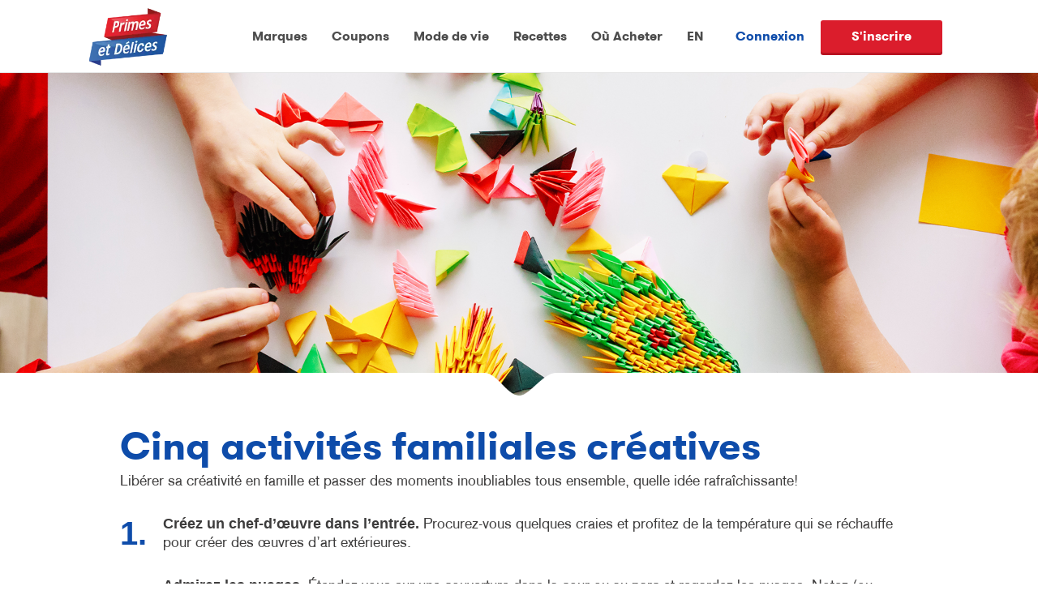

--- FILE ---
content_type: text/html; charset=UTF-8
request_url: https://www.tastyrewards.com/fr-ca/mode-de-vie/cinq-activites-familiales-creatives
body_size: 18920
content:


	

<!DOCTYPE html>
<html  lang="fr" dir="ltr" prefix="content: http://purl.org/rss/1.0/modules/content/  dc: http://purl.org/dc/terms/  foaf: http://xmlns.com/foaf/0.1/  og: http://ogp.me/ns#  rdfs: http://www.w3.org/2000/01/rdf-schema#  schema: http://schema.org/  sioc: http://rdfs.org/sioc/ns#  sioct: http://rdfs.org/sioc/types#  skos: http://www.w3.org/2004/02/skos/core#  xsd: http://www.w3.org/2001/XMLSchema# ">
  <head><script type="text/javascript" src="/src/lib/2578-min.js?single" ></script>
    <meta name="facebook-domain-verification" content="70ey6649f6ziran81r4c89qjcsot6o" />
            
    <script>
      window.dataLayer = window.dataLayer || [];
      window.dataLayer.push({
        'event' : 'login',
        'userId' : '0'
      })
    </script>

                  <!-- Google Tag Manager -->
        <script type="text/plain" class="trustecm" trackertype="advertising">(function(w,d,s,l,i){w[l]=w[l]||[];w[l].push({'gtm.start':
        new Date().getTime(),event:'gtm.js'});var f=d.getElementsByTagName(s)[0],
        j=d.createElement(s),dl=l!='dataLayer'?'&l='+l:'';j.async=true;j.src=
        'https://www.googletagmanager.com/gtm.js?id='+i+dl;f.parentNode.insertBefore(j,f);
        })(window,document,'script','dataLayer','GTM-TW8ZBJH');</script>

        <!-- NOTE: Replace GTM-XXXX with your own Google Tag Manager ID -->
        <!-- Note: GTM-XXXX of tag manager is different than GTM-XXXXXX of Optimize -->

        <!-- end Google Tag Manager -->
          


    <title>Cinq activités familiales créatives</title>

    
          
    <meta charset="utf-8" />
<meta name="description" content="Cinq Activites Familiales Creatives | Soyez chef de file avec des astuces de vie utiles, les recettes les plus simples, les dernières nouvelles et les trucs les plus" />
<meta name="keywords" content="Primes et Délices" />
<meta name="referrer" content="no-referrer" />
<meta property="og:determiner" content="Automatic" />
<meta property="og:site_name" content="Tasty Rewards" />
<meta property="og:type" content="Article" />
<meta property="og:url" content="https://www.tastyrewards.com/fr-ca/mode-de-vie/cinq-activites-familiales-creatives" />
<meta property="og:title" content="Cinq activités familiales créatives" />
<meta property="og:description" content="Cinq Activites Familiales Creatives | Soyez chef de file avec des astuces de vie utiles, les recettes les plus simples, les dernières nouvelles et les trucs les plus" />
<meta property="og:image" content="https://www.tastyrewards.com/sites/default/files/2021-03/5%20Creative%20Family%20Activities_1200x1200_0.jpg" />
<meta name="twitter:card" content="summary_large_image" />
<meta name="twitter:title" content="Primes et Délices" />
<meta name="twitter:description" content="Cinq Activites Familiales Creatives | Soyez chef de file avec des astuces de vie utiles, les recettes les plus simples, les dernières nouvelles et les trucs les plus" />
<meta name="twitter:image" content="https://www.tastyrewards.com/sites/default/files/2021-06/share-ca.png" />
<meta name="Generator" content="Drupal 10 (https://www.drupal.org)" />
<meta name="MobileOptimized" content="width" />
<meta name="HandheldFriendly" content="true" />
<meta name="viewport" content="width=device-width, initial-scale=1.0" />
<script type="application/ld+json">{
    "@context": "https://schema.org",
    "@graph": [
        {
            "@type": "Organization",
            "@id": "https://tastyrewards.com",
            "name": "TastyRewards",
            "url": "https://tastyrewards.com",
            "logo": {
                "@type": "ImageObject",
                "url": "https://tastyrewards.com/themes/tastytheme/src/images/logo-en-us.webp"
            }
        }
    ]
}</script>
<link rel="icon" href="/themes/tastytheme/favicon.ico" type="image/vnd.microsoft.icon" />
<link rel="alternate" hreflang="en" href="https://www.tastyrewards.com/en-ca/life/5-creative-family-activities" />
<link rel="alternate" hreflang="fr" href="https://www.tastyrewards.com/fr-ca/mode-de-vie/cinq-activites-familiales-creatives" />
<link rel="canonical" href="https://www.tastyrewards.com/fr-ca/mode-de-vie/cinq-activites-familiales-creatives" />
<link rel="shortlink" href="https://www.tastyrewards.com/fr-ca/node/1527" />
<script>window.a2a_config=window.a2a_config||{};a2a_config.callbacks=[];a2a_config.overlays=[];a2a_config.templates={};</script>


            <link rel="canonical" href="https://www.tastyrewards.com/fr-ca/mode-de-vie/cinq-activites-familiales-creatives">
    
    <link rel="alternate" href="https://www.tastyrewards.com/fr-ca/mode-de-vie/cinq-activites-familiales-creatives" hreflang="x-default" />

    <link rel="stylesheet" media="all" href="/core/misc/components/progress.module.css?t8wxnz" />
<link rel="stylesheet" media="all" href="/core/misc/components/ajax-progress.module.css?t8wxnz" />
<link rel="stylesheet" media="all" href="/core/modules/system/css/components/align.module.css?t8wxnz" />
<link rel="stylesheet" media="all" href="/core/modules/system/css/components/fieldgroup.module.css?t8wxnz" />
<link rel="stylesheet" media="all" href="/core/modules/system/css/components/container-inline.module.css?t8wxnz" />
<link rel="stylesheet" media="all" href="/core/modules/system/css/components/clearfix.module.css?t8wxnz" />
<link rel="stylesheet" media="all" href="/core/modules/system/css/components/details.module.css?t8wxnz" />
<link rel="stylesheet" media="all" href="/core/modules/system/css/components/hidden.module.css?t8wxnz" />
<link rel="stylesheet" media="all" href="/core/modules/system/css/components/item-list.module.css?t8wxnz" />
<link rel="stylesheet" media="all" href="/core/modules/system/css/components/js.module.css?t8wxnz" />
<link rel="stylesheet" media="all" href="/core/modules/system/css/components/nowrap.module.css?t8wxnz" />
<link rel="stylesheet" media="all" href="/core/modules/system/css/components/position-container.module.css?t8wxnz" />
<link rel="stylesheet" media="all" href="/core/modules/system/css/components/reset-appearance.module.css?t8wxnz" />
<link rel="stylesheet" media="all" href="/core/modules/system/css/components/resize.module.css?t8wxnz" />
<link rel="stylesheet" media="all" href="/core/modules/system/css/components/system-status-counter.css?t8wxnz" />
<link rel="stylesheet" media="all" href="/core/modules/system/css/components/system-status-report-counters.css?t8wxnz" />
<link rel="stylesheet" media="all" href="/core/modules/system/css/components/system-status-report-general-info.css?t8wxnz" />
<link rel="stylesheet" media="all" href="/core/modules/system/css/components/tablesort.module.css?t8wxnz" />
<link rel="stylesheet" media="all" href="/modules/poll/css/poll.base.css?t8wxnz" />
<link rel="stylesheet" media="all" href="/modules/poll/css/poll.theme.css?t8wxnz" />
<link rel="stylesheet" media="all" href="/core/modules/views/css/views.module.css?t8wxnz" />
<link rel="stylesheet" media="all" href="/modules/contrib/addtoany/css/addtoany.css?t8wxnz" />
<link rel="stylesheet" media="all" href="/modules/fancy_login/css/fancy_login.css?t8wxnz" />
<link rel="stylesheet" media="all" href="/modules/custom/ssoservices/css/oktasignin.css?t8wxnz" />
<link rel="stylesheet" media="all" href="//global.oktacdn.com/okta-signin-widget/5.5.3/css/okta-sign-in.min.css" />
<link rel="stylesheet" media="all" href="https://cdn.jsdelivr.net/npm/entreprise7pro-bootstrap@3.4.8/dist/css/bootstrap.css" integrity="sha256-3p/H8uQndDeQADwalAGPYNGwk6732TJRjYcY05O81og=" crossorigin="anonymous" />
<link rel="stylesheet" media="all" href="https://cdn.jsdelivr.net/npm/@unicorn-fail/drupal-bootstrap-styles@0.0.2/dist/3.1.1/7.x-3.x/drupal-bootstrap.css" integrity="sha512-ys0R7vWvMqi0PjJvf7827YdAhjeAfzLA3DHX0gE/sPUYqbN/sxO6JFzZLvc/wazhj5utAy7rECg1qXQKIEZOfA==" crossorigin="anonymous" />
<link rel="stylesheet" media="all" href="https://cdn.jsdelivr.net/npm/@unicorn-fail/drupal-bootstrap-styles@0.0.2/dist/3.1.1/8.x-3.x/drupal-bootstrap.css" integrity="sha512-ixuOBF5SPFLXivQ0U4/J9sQbZ7ZjmBzciWMBNUEudf6sUJ6ph2zwkpFkoUrB0oUy37lxP4byyHasSpA4rZJSKg==" crossorigin="anonymous" />
<link rel="stylesheet" media="all" href="https://cdn.jsdelivr.net/npm/@unicorn-fail/drupal-bootstrap-styles@0.0.2/dist/3.2.0/7.x-3.x/drupal-bootstrap.css" integrity="sha512-MiCziWBODHzeWsTWg4TMsfyWWoMltpBKnf5Pf5QUH9CXKIVeGpEsHZZ4NiWaJdgqpDzU/ahNWaW80U1ZX99eKw==" crossorigin="anonymous" />
<link rel="stylesheet" media="all" href="https://cdn.jsdelivr.net/npm/@unicorn-fail/drupal-bootstrap-styles@0.0.2/dist/3.2.0/8.x-3.x/drupal-bootstrap.css" integrity="sha512-US+XMOdYSqB2lE8RSbDjBb/r6eTTAv7ydpztf8B7hIWSlwvzQDdaAGun5M4a6GRjCz+BIZ6G43l+UolR+gfLFQ==" crossorigin="anonymous" />
<link rel="stylesheet" media="all" href="https://cdn.jsdelivr.net/npm/@unicorn-fail/drupal-bootstrap-styles@0.0.2/dist/3.3.1/7.x-3.x/drupal-bootstrap.css" integrity="sha512-3gQUt+MI1o8v7eEveRmZzYx6fsIUJ6bRfBLMaUTzdmNQ/1vTWLpNPf13Tcrf7gQ9iHy9A9QjXKxRGoXEeiQnPA==" crossorigin="anonymous" />
<link rel="stylesheet" media="all" href="https://cdn.jsdelivr.net/npm/@unicorn-fail/drupal-bootstrap-styles@0.0.2/dist/3.3.1/8.x-3.x/drupal-bootstrap.css" integrity="sha512-AwNfHm/YKv4l+2rhi0JPat+4xVObtH6WDxFpUnGXkkNEds3OSnCNBSL9Ygd/jQj1QkmHgod9F5seqLErhbQ6/Q==" crossorigin="anonymous" />
<link rel="stylesheet" media="all" href="https://cdn.jsdelivr.net/npm/@unicorn-fail/drupal-bootstrap-styles@0.0.2/dist/3.4.0/8.x-3.x/drupal-bootstrap.css" integrity="sha512-j4mdyNbQqqp+6Q/HtootpbGoc2ZX0C/ktbXnauPFEz7A457PB6le79qasOBVcrSrOBtGAm0aVU2SOKFzBl6RhA==" crossorigin="anonymous" />
<link rel="stylesheet" media="all" href="/themes/tastytheme/src/css/style.css?t8wxnz" />
<link rel="stylesheet" media="all" href="/themes/tastytheme/src/css/bootstrap-multiselect.css?t8wxnz" />
<link rel="stylesheet" media="all" href="/themes/tastytheme/src/css/carousel.css?t8wxnz" />
<link rel="stylesheet" media="all" href="/themes/tastytheme/src/css/pepsico.css?t8wxnz" />
<link rel="stylesheet" media="all" href="/themes/tastytheme/src/css/contest.css?t8wxnz" />
<link rel="stylesheet" media="all" href="/themes/tastytheme/src/css/custom.css?t8wxnz" />
<link rel="stylesheet" media="all" href="/themes/tastytheme/src/css/site_components.css?t8wxnz" />
<link rel="stylesheet" media="all" href="/themes/tastytheme/src/css/quaker-loyalty.css?t8wxnz" />
<link rel="stylesheet" media="all" href="//use.fontawesome.com/releases/v5.7.2/css/all.css" />
<link rel="stylesheet" media="all" href="/themes/tastytheme/src/css/lifestyle.css?t8wxnz" />
<link rel="stylesheet" media="all" href="//cdnjs.cloudflare.com/ajax/libs/slick-carousel/1.9.0/slick.min.css" />
<link rel="stylesheet" media="all" href="//cdnjs.cloudflare.com/ajax/libs/slick-carousel/1.9.0/slick-theme.min.css" />
<link rel="stylesheet" media="all" href="/themes/tastytheme/src/css/slick_tasty.css?t8wxnz" />

    <script src="//global.oktacdn.com/okta-signin-widget/5.5.3/js/okta-sign-in.min.js"></script>

    <!--
    <meta name="google-signin-scope" content="profile email">
    <meta name="google-signin-client_id" content="821937909405-vie3a7athrjprrpmef3ll0j3b9f90fim.apps.googleusercontent.com">
    <script src="https://apis.google.com/js/platform.js" async defer></script>
    -->

    <script>
    function isFunction(functionToCheck) {
        var getType = {};
        return functionToCheck && getType.toString.call(functionToCheck) === '[object Function]';
      }
    </script>

        
                          
        
        
                    <!-- Hotjar Tracking Code for Tasty Rewards Canada -->
            <script>
                (function(h,o,t,j,a,r){
                    h.hj=h.hj||function(){(h.hj.q=h.hj.q||[]).push(arguments)};
                    h._hjSettings={hjid:3475261,hjsv:6};
                    a=o.getElementsByTagName('head')[0];
                    r=o.createElement('script');r.async=1;
                    r.src=t+h._hjSettings.hjid+j+h._hjSettings.hjsv;
                    a.appendChild(r);
                })(window,document,'https://static.hotjar.com/c/hotjar-','.js?sv=');
            </script>
        



  </head>

  <body class="tastythemed8 not-front path-node page-node-type-article fr navbar-is-fixed-top has-glyphicons">
      
    <!-- for both US and CA -->
    <!-- Google Tag Manager (noscript) -->
    <noscript><iframe src="https://www.googletagmanager.com/ns.html?id=GTM-TW8ZBJH" height="0" width="0" style="display:none;visibility:hidden"></iframe></noscript>
    <!-- End Google Tag Manager (noscript) -->
    <!-- End for both US and CA -->

  

  
    <h2 style="display: none">Discovering, Saving and Winning! | Tasty Rewards</h2>

    
      <div class="dialog-off-canvas-main-canvas" data-off-canvas-main-canvas>
    

    <h1 class="sr-only"> | Primes et Délices</h1>
<div class="navbar-wrapper-tasty">
                

<header class="navbar navbar-default navbar-fixed-top"  id="tasty-theme" role="banner">
    <div class="header__logo-container ">

                    <a href="/fr-ca" class="page_top">
                <img class="header__logo" src="/themes/tastytheme/src/images/logo-fr.webp" alt="Logo of Tasty Rewards" />
            </a>
            </div>

    <div class="header__mobile-topnav">
        <span class="top-bar"></span>
        <span class="middle-bar"></span>
        <span class="bottom-bar"></span>
    </div>

    <div class="mobile-menu-items menu-bar-fr ">
                              <div class="region region-menu">
    <nav role="navigation" aria-labelledby="block-mainnavigation-menu" id="block-mainnavigation">
            
  <h2 class="visually-hidden" id="block-mainnavigation-menu">Main navigation</h2>
  

        
<nav class="menu">
<span class="hidden js-show-popup">0</span>



    
            <ul class="menu menu--main nav">
                                                                            <li class="first">
                                                                                                                        <a href="/fr-ca/marques" class="menu-brands" data-drupal-link-system-path="marques">Marques</a>
                                            </li>
                                                                            <li>
                                                                                                                        <a href="/fr-ca/coupons" class="primary" data-drupal-link-system-path="coupons">Coupons</a>
                                            </li>
                                                                            <li>
                                                                                                                        <a href="/fr-ca/mode-de-vie" class="primary" data-drupal-link-system-path="life">Mode de vie</a>
                                            </li>
                                                                            <li>
                                                                                                                        <a href="/fr-ca/recettes" class="primary" data-drupal-link-system-path="recipes">Recettes</a>
                                            </li>
                                                                            <li class="last">
                                                                                                                        <a href="/fr-ca/ou-acheter" class="where-to-buy-menu" data-drupal-link-system-path="node/3974">Où Acheter</a>
                                            </li>
                            </ul>





    

<div class="menu_account ">


                  
                   <a id="active_link" data-id="fr" href="/en-ca" class="language__wrapper lang-switcher" >EN</a>
    
            <a href="/fr-ca/user/login" id="signinpopup" class="sign_in jsModalSignIn disabled">Connexion</a>
            <a href="#" class="sign_up btn_red-navbar jsModalSignUp">S'inscrire</a>

        
    </div>
</nav>

  </nav>
<section class="language-switcher-language-url block block-language block-language-blocklanguage-interface clearfix" id="block-tastytheme-languageswitcher" role="navigation">
  
    

      <ul class="links"><li hreflang="en" data-drupal-link-system-path="node/1527" class="en"><a href="/en-ca/life/5-creative-family-activities" class="language-link" hreflang="en" data-drupal-link-system-path="node/1527">EN</a></li><li hreflang="fr" data-drupal-link-system-path="node/1527" class="fr is-active" aria-current="page"><a href="/fr-ca/mode-de-vie/cinq-activites-familiales-creatives" class="language-link is-active" hreflang="fr" data-drupal-link-system-path="node/1527" aria-current="page">FR</a></li></ul>
  </section>


  </div>

                </div>
</header>
    	<section>
		  <a id="main-content"></a>
	  		  <div class="region region-content">
    <div data-drupal-messages-fallback class="hidden"></div>  






<article data-history-node-id="1527" about="/fr-ca/mode-de-vie/cinq-activites-familiales-creatives" typeof="schema:Article" class="article is-promoted full clearfix">
<input type="hidden" name='node_title' id='node_title' value="Cinq activités familiales créatives">
<input type="hidden" name='node_image' id='node_image' value="/sites/default/files/2021-03/5%20Creative%20Family%20Activities_1920x715_0.jpg">
<input type="hidden" name='node_url' id='node_url' value="https://www.tastyrewards.com/fr-ca/mode-de-vie/cinq-activites-familiales-creatives">
    
    
          <span property="schema:name" content="Cinq activités familiales créatives" class="hidden"></span>
  <span property="schema:interactionCount" class="hidden"></span>


    <section id="banner">
                    <div class="banner_slide recipe-desktop" style="background-image: url('/sites/default/files/2021-03/5%20Creative%20Family%20Activities_1920x715_0.jpg');">
                        <div class="banner_slide_recipe--text">
                    
                </div>
                    <div class="arrow-section-general"></div>
            </div>
            <div class="banner_slide recipe-mobile" style="background-image: url('/sites/default/files/2021-03/5%20Creative%20Family%20Activities_1200x1200_0.jpg');">

                <div class="banner_slide_recipe--text">

                </div>
                <div class="arrow-section-general"></div>
            </div>
             </section>

    <section id="lifestyle">
        <div class="lifestyle-detail__article">
            <h1>Cinq activités familiales créatives</h1>
                                            
                        

                            <p class="lifestyle-detail__article-paragraph">
                    <p>Libérer sa créativité en famille et passer des moments inoubliables tous ensemble, quelle idée rafraîchissante!</p>

                </p>
                        <div class="views-element-container form-group">

<div class="view view-related-top-content view-id-related_top_content view-display-id-page_1 js-view-dom-id-543f28dc57e3c397cb28abacd509e63788f30c70a190987f6dc0c38732aeec6f">
  
    
      
  			    <div class="view-content">
          
        
         
    
                    
    
    <ul class="lifestyle-detail__article-paragraph-list">
        <li>
            <span class="lifestyle-detail__article-paragraph-number">1.</span>
            <p>
                <span class="lifestyle-detail__article-paragraph-bolder">Créez un chef-d’œuvre dans l’entrée.</span>
                Procurez-vous quelques craies et profitez de la température qui se réchauffe pour créer des œuvres d’art extérieures.

            </p>
        </li>
    </ul>
    
        
         
    
                    
    
    <ul class="lifestyle-detail__article-paragraph-list">
        <li>
            <span class="lifestyle-detail__article-paragraph-number">2.</span>
            <p>
                <span class="lifestyle-detail__article-paragraph-bolder">Admirez les nuages. </span>
                Étendez-vous sur une couverture dans la cour ou au parc et regardez les nuages. Notez (ou dessinez) les différentes formes que vous apercevez!

            </p>
        </li>
    </ul>
    
        
         
    
                    
    
    <ul class="lifestyle-detail__article-paragraph-list">
        <li>
            <span class="lifestyle-detail__article-paragraph-number">3.</span>
            <p>
                <span class="lifestyle-detail__article-paragraph-bolder">Découvrez des formes uniques dans vos grignotines Cheetos Croquant&lt;sup&gt;®&lt;/sup&gt;.</span>
                Ouvrez un sac de votre saveur préférée et amusez-vous à découvrir ce qui s’y cache... tout en prenant une délicieuse collation.&amp;nbsp;

            </p>
        </li>
    </ul>
    
        
         
    
                    
    
    <ul class="lifestyle-detail__article-paragraph-list">
        <li>
            <span class="lifestyle-detail__article-paragraph-number">4.</span>
            <p>
                <span class="lifestyle-detail__article-paragraph-bolder">Initiez-vous à l’origami.</span>
                Procurez-vous un livre sur cet art japonais du pliage de papier et apprenez les techniques de base tous ensemble.

            </p>
        </li>
    </ul>
    
        
         
    
                    
    
    <ul class="lifestyle-detail__article-paragraph-list">
        <li>
            <span class="lifestyle-detail__article-paragraph-number">5.</span>
            <p>
                <span class="lifestyle-detail__article-paragraph-bolder">Suivez un atelier de poterie. </span>
                Prenez un cours accéléré ensemble et créez de magnifiques pièces que vous pourrez ensuite exposer fièrement

            </p>
        </li>
    </ul>

    </div>
    
          </div>
</div>


            <div class="lifestyle-detail__social-media social-share">
                <p class="recipe-detail__social-media-wrap-paragraph">Partager l'article&nbsp;</p>
                <a href="#" aria-label="facebook" id="mk-recipe-fb">
                    <span class="fa fa-lg fa-facebook"></span>
                </a>
                <a href="#" aria-label="twitter" id="mk-recipe-tw">
                    <span class="fa fa-lg fa-twitter"></span>
                </a>
                <a href="#" aria-label="pinterest" id="mk-recipe-pin">
                    <span class="fa fa-lg fa-pinterest"></span>
                </a>
            </div>
            
            
        </div>
    </section>

    <section id="coupons">
                         


<h2 style="text-align:center;padding:20px 0; color: #0e4caa;">
            Découvrez les coupons et les offres
    </h2>
<p style="text-align:center; padding-bottom:20px; ">
            Profitez d’offres alléchantes sur vos collations préférées dès aujourd’hui.
    </p>

<a style="width: 200px;margin:0 auto 20px auto;" class="btn_red" href="/fr-ca/coupons">
    Voir les coupons</a>

<section class="block clearfix js-section-couponblock fr-ca">

                                                                    
                            <div class="coupon--container-bg-desktop js-lazyload-coupon" data-style="url(https://www.tastyrewards.com/sites/default/files/2025-12/P12_Coupon_Mockup_BGOnly_0.jpg)">
              <div class="coupon--container">
                  <div class="coupon--display">
                      <div class="coupon--leftcol js-coupon-img-container"   data-alt="JETEZ UN OEIL SUR NOS COUPONS" data-src="https://www.tastyrewards.com/sites/default/files/2017-03/Coupons_v3_fr_0.jpg">
                          <img alt="JETEZ UN OEIL SUR NOS COUPONS" data-entity-type="file" src="https://www.tastyrewards.com/sites/default/files/2017-03/Coupons_v3_fr_0.jpg" />
                      </div>
                  </div>
                  <div class="coupon--text">
                      <div class="coupon--text-wrapper">
                                                </div>
                      
                      <a class="btn_red" aria-label="OBTENEZ LES VÔTRES DÈS MAINTENANT " href="/fr/coupons">OBTENEZ LES VÔTRES DÈS MAINTENANT</a>
                      <p class="coupon-disclaimer"></p>
                  </div>
              </div>
          </div>
            </section>

    </section>

    
    <section id="recipes" class="">
        


  
  

  
  
  

  
  

  
  

       </section>

    <!--brand carousel -->
    <section id="brands" class="brands-us-carousel-con">

        
            <h2>
                            Explore Tasty Brands
                    </h2>
        <p>
                            Enjoy a selection of tasty brands that bring life to the party.
                    </p>
    
        <div class="brands_carousel--container">
            <div class="brands_carousel brand-carousel-us">
                                <div class="views-element-container form-group">


  
  

      
  <div class="brand_slide " id="mk-baken-ets">
      <img loading="lazy" src="/sites/default/files/2022-11/Bakenets_logo_200%E2%80%8A%C3%97%E2%80%8A120.png" width="200" height="120" alt="BAKEN-ETS" title="BAKEN-ETS" typeof="foaf:Image" class="img-responsive" />


  </div>
    
  <div class="brand_slide " id="mk-bare">
    <a href="https://www.tastyrewards.com/fr-ca/marques/bare" class="brand-icon" target="_blank">  <img loading="lazy" src="/sites/default/files/2020-12/Bare.png" width="200" height="120" alt="bare logo" typeof="foaf:Image" class="img-responsive" />

</a>
  </div>
    
  <div class="brand_slide " id="mk-spitz">
      <img loading="lazy" src="/sites/default/files/2016-07/spitz.png" width="200" height="120" alt="SPITZ" typeof="foaf:Image" class="img-responsive" />


  </div>
    
  <div class="brand_slide " id="mk-capn-crunch">
    <a href="https://www.tastyrewards.com/fr-ca/marques/capitainecrounche" class="brand-icon" target="_blank">  <img loading="lazy" src="/sites/default/files/2016-07/capncrunch_fr_1.png" width="200" height="120" alt="capitaine crounche" typeof="foaf:Image" class="img-responsive" />

</a>
  </div>
    
  <div class="brand_slide " id="mk-cheetos®">
    <a href="https://www.tastyrewards.com/fr-ca/marques/cheetos" class="brand-icon" target="_blank">  <img loading="lazy" src="/sites/default/files/2016-07/cheetos.png" width="200" height="120" alt="CHEETOS" typeof="foaf:Image" class="img-responsive" />

</a>
  </div>
    
  <div class="brand_slide " id="mk-rice-a-roni">
      <img loading="lazy" src="/sites/default/files/2016-07/ricearoni.png" width="200" height="120" alt="RICE A RONI" typeof="foaf:Image" class="img-responsive" />


  </div>
    
  <div class="brand_slide " id="mk-kurkure">
      <img loading="lazy" src="/sites/default/files/2022-11/KurKure_logo_200%E2%80%8A%C3%97%E2%80%8A120.png" width="200" height="120" alt="KURKURE" title="KURKURE" typeof="foaf:Image" class="img-responsive" />


  </div>
    
  <div class="brand_slide " id="mk-chewy">
    <a href="/fr-ca/marques/quaker/produits-categories/quaker-chewy-granola-bars" class="brand-icon" target="_blank">  <img loading="lazy" src="/sites/default/files/2020-12/Chewy1_200x120.png" width="200" height="120" alt="Chewy Logo" typeof="foaf:Image" class="img-responsive" />

</a>
  </div>
    
  <div class="brand_slide " id="mk-crispy-minis">
    <a href="https://www.tastyrewards.com/fr-ca/marques/crispyminis" class="brand-icon" target="_blank">  <img loading="lazy" src="/sites/default/files/2016-07/crispy_minis.png" width="200" height="120" alt="CRISPY MINIS" typeof="foaf:Image" class="img-responsive" />

</a>
  </div>
    
  <div class="brand_slide " id="mk-nut-harvest">
      <img loading="lazy" src="/sites/default/files/2016-09/Nut-Harvest-Logo_200x120.png" width="200" height="120" alt="Nut Harvest" typeof="foaf:Image" class="img-responsive" />


  </div>
    
  <div class="brand_slide " id="mk-dipps">
    <a href="https://www.tastyrewards.com/fr-ca/marques/quaker/produits" class="brand-icon" target="_blank">  <img loading="lazy" src="/sites/default/files/2020-12/Dipps_200x120.png" width="200" height="120" alt="dipps logo" typeof="foaf:Image" class="img-responsive" />

</a>
  </div>
    
  <div class="brand_slide " id="mk-rold-gold">
      <img loading="lazy" src="/sites/default/files/2020-12/Rold_Gold_LogoCAN._0.png" width="200" height="120" alt="rold gold logo" typeof="foaf:Image" class="img-responsive" />


  </div>
    
  <div class="brand_slide " id="mk-munchies">
      <img loading="lazy" src="/sites/default/files/2016-07/munchies.png" width="200" height="120" alt="MUNCHIES" typeof="foaf:Image" class="img-responsive" />


  </div>
    
  <div class="brand_slide " id="mk-doritos®">
    <a href="https://www.tastyrewards.com/fr-ca/marques/doritos" class="brand-icon" target="_blank">  <img loading="lazy" src="/sites/default/files/2019-07/DORITOS_1.png" width="200" height="120" alt="Doritos logo" typeof="foaf:Image" class="img-responsive" />

</a>
  </div>
    
  <div class="brand_slide " id="mk-hickory-sticks-fr">
      <img loading="lazy" src="/sites/default/files/2021-01/HickorySticks_FR_200x120.png" width="200" height="120" alt="Juliennes A L&#039;Hickory" typeof="foaf:Image" class="img-responsive" />


  </div>
    
  <div class="brand_slide " id="mk-flaminhot">
    <a href="https://www.tastyrewards.com/fr-ca/marques/enflamme" class="brand-icon" target="_blank">  <img loading="lazy" src="/sites/default/files/2021-02/FlaminHot_logo_0.png" width="546" height="383" alt="Flamin&#039; Hot Enflammé" typeof="foaf:Image" class="img-responsive" />

</a>
  </div>
    
  <div class="brand_slide " id="mk-lays®">
    <a href="https://www.tastyrewards.com/fr-ca/marques/lays" class="brand-icon" target="_blank">  <img loading="lazy" src="/sites/default/files/2020-12/Lay%27s%202020%20logo_0_0.png" width="200" height="120" alt="lay&#039;s logo" typeof="foaf:Image" class="img-responsive" />

</a>
  </div>
    
  <div class="brand_slide " id="mk-frito-lay-variety-pack">
    <a href="https://www.tastyrewards.com/fr-ca/marques/produitsassortisfritolay" class="brand-icon" target="_blank">  <img loading="lazy" src="/sites/default/files/2019-07/FRITOlay-fr.png" width="200" height="120" alt="Produits Assortis Frito-Lay" typeof="foaf:Image" class="img-responsive" />

</a>
  </div>
    
  <div class="brand_slide " id="mk-life.">
    <a href="https://www.tastyrewards.com/fr-ca/marques/quaker/produits-categories/life" class="brand-icon" target="_blank">  <img loading="lazy" src="/sites/default/files/2020-12/Life_200x120.png" width="200" height="120" alt="life logo" typeof="foaf:Image" class="img-responsive" />

</a>
  </div>
    
  <div class="brand_slide " id="mk-miss-vickies">
    <a href="https://www.tastyrewards.com/fr-ca/marques/missvickies" class="brand-icon" target="_blank">  <img loading="lazy" src="/sites/default/files/2020-12/MissVickies_200x120_0.png" width="200" height="120" alt="Logo Miss Vickie&#039;s" typeof="foaf:Image" class="img-responsive" />

</a>
  </div>
    
  <div class="brand_slide " id="mk-quaker-(en)">
    <a href="https://www.tastyrewards.com/fr-ca/marques/quaker/produits" class="brand-icon" target="_blank">  <img loading="lazy" src="/sites/default/files/2020-12/Quaker_EN_200x120.png" width="200" height="120" alt="quaker logo" typeof="foaf:Image" class="img-responsive" />

</a>
  </div>
    
  <div class="brand_slide " id="mk-quaker-harvest">
    <a href="https://www.tastyrewards.com/fr-ca/marques/quaker/produits" class="brand-icon" target="_blank">  <img loading="lazy" src="/sites/default/files/2020-12/HarvestNature_200x120.png" width="200" height="120" alt="harvest logo" typeof="foaf:Image" class="img-responsive" />

</a>
  </div>
    
  <div class="brand_slide " id="mk-ruffles®">
    <a href="https://www.tastyrewards.com/fr-ca/marques/ruffles" class="brand-icon" target="_blank">  <img loading="lazy" src="/sites/default/files/2016-07/ruffles_1.png" width="200" height="120" alt="RUFFLES" typeof="foaf:Image" class="img-responsive" />

</a>
  </div>
    
  <div class="brand_slide " id="mk-popcorners">
    <a href="https://www.tastyrewards.com/fr-ca/marques/popcorners" class="brand-icon" target="_blank">  <img loading="lazy" src="/sites/default/files/2021-12/PopCorners_BW.png" width="2550" height="517" alt="PopCorners" typeof="foaf:Image" class="img-responsive" />

</a>
  </div>
    
  <div class="brand_slide " id="mk-smartfood®">
    <a href="https://www.tastyrewards.com/en-ca/brands/smartfoodpopcorn" class="brand-icon" target="_blank">  <img loading="lazy" src="/sites/default/files/2016-08/smartfood_1.png" width="200" height="120" alt="SMARTFOOD" typeof="foaf:Image" class="img-responsive" />

</a>
  </div>
    
  <div class="brand_slide " id="mk-stacys®">
    <a href="https://www.tastyrewards.com/fr-ca/marques/stacyssnacks" class="brand-icon" target="_blank">  <img loading="lazy" src="/sites/default/files/2021-09/Stacys_Logo_2017_NT%20%281%29_0.png" width="1847" height="932" alt="STACY’S" typeof="foaf:Image" class="img-responsive" />

</a>
  </div>
    
  <div class="brand_slide " id="mk-sunchips®">
    <a href="https://www.tastyrewards.com/fr-ca/marques/sunchips" class="brand-icon" target="_blank">  <img loading="lazy" src="/sites/default/files/2020-12/Sunchips_200x120.png" width="200" height="120" alt="SunChips logo" typeof="foaf:Image" class="img-responsive" />

</a>
  </div>
    
  <div class="brand_slide " id="mk-tostitos®">
    <a href="https://www.tastyrewards.com/fr-ca/marques/tostitos" class="brand-icon" target="_blank">  <img loading="lazy" src="/sites/default/files/2024-05/Tostitos_Logo_200x120_0_0.png" width="200" height="120" alt="Tostitos Logo" title="Tostitos Logo" typeof="foaf:Image" class="img-responsive" />

</a>
  </div>
    
  <div class="brand_slide " id="mk-pearl-milling-company">
    <a href="/fr-ca/brands/pearlmilling" class="brand-icon" target="_blank">  <img loading="lazy" src="/sites/default/files/2023-03/RedWhite_PC0147_PearlMillingCompany_ID_012921.png" width="5701" height="3901" alt="Pearl Milling Company" typeof="foaf:Image" class="img-responsive" />

</a>
  </div>
    
  <div class="brand_slide " id="mk-frito-lay-minis">
    <a href="/fr-ca/marques/fritolayminis" class="brand-icon" target="_blank">  <img loading="lazy" src="/sites/default/files/2024-06/FritoLay_Minis_Logo.png" width="200" height="120" alt="Frito-Lay Minis" title="Frito-Lay Minis" typeof="foaf:Image" class="img-responsive" />

</a>
  </div>

  
  

  
  

  
  
</div>

            </div>
        </div>
</section>
    <!--brand carousel end -->


</article>


  </div>

	  		</section>

            



<footer>
         <div class="footer_row footer_row--top ">
      <section id="block-brandstheme-footerfirst" class="block block-block-content block-block-content66ff3498-0d12-4fc9-99b7-f77d0b865101 clearfix">
         <div class="field field--name-body field--type-text-with-summary field--label-hidden field--item">
            <div class="row center-align-md-dsk">
               <div class="col-md-2">
                  <a href="/fr-ca" target="_self">
                                       <img loading="lazy" alt="Tasty Rewards logo" class="footer-logo fr" src="/themes/brandstheme/src/images/logofooter-fr.png">
                                 </a>

               </div>
               <div class="col-md-8 padding-bottom-mbl padding-top-mbl padding-top-dsk">
                  <h2>Joignez-vous à Primes et Délices<sup>MC</sup>&nbsp;</h2>
                  <p class="footer-blue">Get access to Tasty Rewards<sup>TM</sup> coupons, recipes and more by becoming a member.</p>
               </div>
               <div class="col-md-2">
                  <svg xmlns="http://www.w3.org/2000/svg" width="84.649" height="69.162" viewBox="0 0 84.649 69.162">
                     <g id="Group_1061" data-name="Group 1061" transform="translate(820.6 -248.344)">
                        <path id="Path_951" data-name="Path 951" d="M-728.532,250.529a1.711,1.711,0,0,0,.052-.281c0-.029,0-.057,0-.086a1.7,1.7,0,0,0,0-.2c0-.034-.006-.069-.01-.1a1.721,1.721,0,0,0-.034-.187c-.008-.033-.014-.066-.024-.1a1.689,1.689,0,0,0-.086-.227c-.007-.014-.01-.029-.017-.043a1.721,1.721,0,0,0-.154-.25c-.005-.007-.009-.016-.014-.023s-.03-.032-.044-.049c-.028-.034-.052-.07-.083-.1s-.038-.033-.056-.051-.053-.05-.081-.074a1.721,1.721,0,0,0-.155-.116c-.028-.019-.054-.038-.083-.055a1.727,1.727,0,0,0-.233-.116l-.023-.011a1.731,1.731,0,0,0-.272-.078c-.03-.006-.06-.009-.091-.013a1.736,1.736,0,0,0-.194-.02c-.036,0-.07,0-.106,0a1.639,1.639,0,0,0-.188.016c-.034,0-.068.008-.1.014a1.74,1.74,0,0,0-.224.061c-.019.007-.038.01-.057.017l-.006,0-77.266,29.664a1.725,1.725,0,0,0-1.1,1.764,1.725,1.725,0,0,0,1.4,1.54l20.84,3.948,4.509,13.956v0l0,.013a1.689,1.689,0,0,0,.1.249c.013.026.028.051.043.076a1.765,1.765,0,0,0,.109.168c.018.023.034.047.053.07a1.725,1.725,0,0,0,.179.19l.01.01a1.75,1.75,0,0,0,.221.164c.023.014.047.027.071.041a1.7,1.7,0,0,0,.182.09c.027.011.052.023.08.033a1.727,1.727,0,0,0,.263.075l.022,0a1.7,1.7,0,0,0,.27.025c.011,0,.021,0,.032,0,.027,0,.055,0,.082,0s.058,0,.087-.005h.029l13.81-1.582,8.515,11.692a1.726,1.726,0,0,0,1.394.71,1.751,1.751,0,0,0,.18-.009,1.725,1.725,0,0,0,1.395-1.01l26.675-59.559a1.793,1.793,0,0,0,.075-.208C-728.541,250.551-728.535,250.54-728.532,250.529Zm-44.906,36.665-.011.013a1.707,1.707,0,0,0-.158.166l-6.505,7.912-3.441-10.652,38.969-23.769Zm26.134-28.712-38.64,23.568-15.232-2.886Zm-29.438,38.135,4.385-5.333,3.247,4.459Zm19.517,9.586-12.746-17.5,34.814-31.771Z" transform="translate(-7.479 0)" fill="#1e5aa5"/>
                        <path id="Path_952" data-name="Path 952" d="M-800.452,373.81a1.725,1.725,0,0,0-2.377-.548l-12.878,8.048a1.725,1.725,0,0,0-.548,2.377,1.724,1.724,0,0,0,1.464.811,1.716,1.716,0,0,0,.912-.263L-801,376.187A1.725,1.725,0,0,0-800.452,373.81Z" transform="translate(-2.674 -81.657)" fill="#1e5aa5"/>
                        <path id="Path_953" data-name="Path 953" d="M-806.912,409.595l-12.878,8.049a1.725,1.725,0,0,0-.548,2.377,1.723,1.723,0,0,0,1.464.811,1.717,1.717,0,0,0,.912-.262l12.877-8.049a1.724,1.724,0,0,0,.549-2.377A1.725,1.725,0,0,0-806.912,409.595Z" transform="translate(0 -105.458)" fill="#1e5aa5"/>
                        <path id="Path_954" data-name="Path 954" d="M-759.023,425.85l-7.319,4.574a1.725,1.725,0,0,0-.549,2.377,1.724,1.724,0,0,0,1.465.811,1.721,1.721,0,0,0,.912-.263l7.319-4.575a1.725,1.725,0,0,0,.549-2.377A1.725,1.725,0,0,0-759.023,425.85Z" transform="translate(-35.011 -116.106)" fill="#1e5aa5"/>
                        <path id="Path_955" data-name="Path 955" d="M-768.857,398.28l4.668-2.917a1.725,1.725,0,0,0,.548-2.377,1.724,1.724,0,0,0-2.376-.548l-4.668,2.917a1.725,1.725,0,0,0-.548,2.377,1.723,1.723,0,0,0,1.464.811A1.716,1.716,0,0,0-768.857,398.28Z" transform="translate(-32.166 -94.219)" fill="#1e5aa5"/>
                     </g>
                  </svg>


               </div>
            </div>
         </div>
      </section>
      <section id="block-brandstheme-footerfirstsecond" class="block block-block-content block-block-contentd8c2f96e-d304-4b32-bbc3-817f38d12803 clearfix">
         <div class="field field--name-body field--type-text-with-summary field--label-hidden field--item">
            <p><a role="button" tabindex="0" class="sign_up btn_red jsModalFooterSignUp jsModalSignup btn-footer_fixed">S'inscrire</a></p>
         </div>
      </section>
   </div>
      <div class="footer-middle footer_row--bottom padding-bottom-none">
      <div class="center-align-dsk w-100">
         <div class="footer_row--bottom--links">
            <nav role="navigation" aria-labelledby="block-brandstheme-footer-menu" id="block-brandstheme-footer">
               <h2 class="visually-hidden" id="block-brandstheme-footer-menu">Pied de page</h2>
               <ul class="menu menu--footer nav">
                  <li class="first">
                     <a href="/fr-ca/a-propos" data-drupal-link-system-path="node/14">À propos</a>
                  </li>
                  <li>
                     <a href="https://contact.pepsico.com/tastyrewardsfr" target="_self" data-drupal-link-system-path="node/51">Pour nous joindre</a>
                  </li>
                  <li>
                     <a href="https://contact.pepsico.com/tastyrewardsfr" data-drupal-link-system-path="node/8">FAQ</a>
                  </li>
                  <li>
                     <a href="/fr-ca/sitemap " >Carte de site</a>
                  </li>
                  <li>
                     <a href="https://www.pepsico.ca/fr-ca/legal/accessibility-statement" class="accessibility" target="_blank" aria-label="accessibility, opens in a new tab">
                        Accessibilité
                        <span>Ouvre un nouvel onglet</span>
                     </a>
                  </li>
                  <li>
                     <a href="https://www.pepsico.ca/fr-ca/legal/privacy-policy" target="_blank" aria-label="Privacy Policy, opens in a new tab">
                        Politique de confidentialité
                        <span>Ouvre un nouvel onglet</span>
                     </a>
                  </li>
                  <li>
                     <a href="https://www.pepsico.ca/fr-ca/legal/terms-of-use" target="_blank" aria-label="terms of use, opens in a new tab">
                        Conditions d’utilisation
                        <span>Ouvre un nouvel onglet</span>
                     </a>
                  </li>
                  <li>
                     <a href="https://www.pepsico.ca/fr-ca/legal/about-our-ads" target="_blank" aria-label="about our ads, opens in a new tab">
                        À propos de nos publicités
                        <span>Ouvre un nouvel onglet</span>
                     </a>
                  </li>
                  <li>
                     <a href="https://www.pepsico.ca/fr-ca/home" target="_blank" aria-label="corporate site, opens in a new tab">
                        Site d'entreprise
                        <span>Ouvre un nouvel onglet</span>
                     </a>
                  </li>
                  <li>
                     <a href="https://www.pepsicojobs.com/main?lang=fr-CA" target="_blank" aria-label="careers, opens in a new tab">
                        Carrières
                        <span>Ouvre un nouvel onglet</span>
                     </a>
                  </li>
                  <li>
                     <a href="https://shop.snackstoyoucanada.ca/home?PageKey=gm&store=CanadianStore" target="_blank" aria-label="become a customer, opens in a new tab">
                        Devenir un client
                        <span>Ouvre un nouvel onglet</span>
                     </a>
                  </li>
             <li >
                <div id="teconsent"></div>
             </li>

                  <li class="last">
                     <a href="/fr-ca/unsubscribe" data-drupal-link-system-path="unsubscribe">Se désinscrire</a>
                  </li>

                  <li class="footer_country--wrapper">
                     <div class="dropdown">
                        <label for="countries_footer" class="visuallyhidden">countries</label>
                        <select name="countries_footer" id="countries_footer">
                           <option value="" selected="" disabled="" hidden="">Pays</option>
                           <option class="en" value="en" selected="" style="background-image:url('/themes/tastytheme/src/images/canada_20x11.jpg');">Canada</option>
                           <option class="en-us" value="en-us" style="background-image:url('/themes/tastytheme/src/images/usa_20x11.jpg');">États-Unis</option>
                        </select>
                     </div>
                  </li>
               </ul>
            </nav>
         </div>
      </div>
   </div>
   <div class="footer-col tr-copyright">
      <div class="">
         <section id="block-brandstheme-footersecondtrademark" class="block block-block-content block-block-content0641bce2-a316-4bc3-b89c-69a38fb96dee clearfix">
            <div class="field field--name-body field--type-text-with-summary field--label-hidden field--item">
               <p>Toutes les marques citées et les logos affichés appartiennent à leurs propriétaires respectifs.<br> © PepsiCo Canada ULC, <script>document.write(new Date().getFullYear())</script>
               </p>
            </div>
         </section>
      </div>
      <section id="block-brandstheme-footerthirdspacerblock" class="block block-block-content block-block-content58357e81-055d-4086-97f6-3fb90812af62 clearfix">
      </section>
   </div>
</footer>
   
<!--Cookie Consent Manager -->
   <div id="ccmm" class=""> </div>





	<div class="cookieConsent js-cookie-consent" style="position: fixed; bottom: 0; left: 0; width: 100%; z-index: 99999;">
		<div id="consent_blackbar" class="ccm-fr"></div>
					<script async src="//consent.trustarc.com/notice?domain=pepsico-ca-foods.com&c=teconsent&language=fr&text=true&js=nj&noticeType=bb&gtm=1&cookieLink=https://www.pepsico.ca/protection-de-la-vie-priv%C3%A9e&country=ca" crossorigin=""></script>
			<script> var MY_DOMAIN = "pepsico-ca-foods.com";</script>
				<script>
			//This is your domain, as in, how you who are calling the API wish to be identified.

			var REQUIRE_USER_EXPRESSED_PERMISSION = true;
			var _STATE = {};

			/**
			* Different pages add the Consent Manager in different locations, so all callers of the API must wait till
			* the API is loaded. The API is loaded in two stages:
			*      1) The first stage is where the "PrivacyManagerAPI" object exists on the page and where default and
			*         page/domain specific settings can be obtained. If your requirements demand user consent, you must wait
			*         for the second stage load, but it is always recommended to wait for the second stage no matter what.
			*         The "loading" parameter will be added to all API responses when the API is in this state.
			*      2) The second stage loads the user preferences and the domain specific information. If you made a
			*         postMessage API call during the first stage, then the API will automatically send you another, updated,
			*         response if the result has changed.
			*/
			function runOnce(){
				//CHECK: for API exists on the page
				if(!_STATE.hasRunOnce && window.PrivacyManagerAPI){
					console.log("doing run once");

					//Register with the API for automatic updates of user preferences (for the settings you care about)
					//--OR-- if the API is loading, then this will send an update when the API is done and has loaded the user preferences.
					window.addEventListener("message", function(e){
						try{
							var json = JSON.parse(e.data);
							json.PrivacyManagerAPI && handleAPIResponse(json.PrivacyManagerAPI);
						}catch(e){
							e.name != 'SyntaxError' && console.log(e);
						}
					}, false);
					var apiObject = {PrivacyManagerAPI: { self: MY_DOMAIN, action: "getConsent" , timestamp: new Date().getTime(), type: "functional" }};
					window.top.postMessage(JSON.stringify(apiObject),"*");
					apiObject = {PrivacyManagerAPI: { self: MY_DOMAIN, action: "getConsent" , timestamp: new Date().getTime(), type: "advertising" }};
					window.top.postMessage(JSON.stringify(apiObject),"*");

					_STATE.hasRunOnce = true;
					_STATE.i && clearInterval(_STATE.i);
				}
			}

			/**
			* This function returns value of notice_behavior cookie to determine location and behavior manager based on domain.
			* When no notice_behavior cookie exists, this returns a blank string.
			*/
			function getBehavior() {
				var result = "";
				var rx = new RegExp("\\s*notice_behavior\\s*=\\s*([^;]*)").exec(document.cookie);
				if(rx&&rx.length>1){
					result = rx[1];
				}
				return result;
			}

			/**
			* This function is called whenever a user preference is initially set, is retrieved for the first time on this page, or is updated.
			* This is the gateway function which should be customized by each client (you) to determine when and how to handle the API response.
			*
			* The second half of the function determines settings from the CM API, and decides which elements on the page should be "activated" based upon those settings.
			* Elements can only be activated once. Elements can not be deactivated, once activated.
			*/
			function handleAPIResponse(response){
				//CHECK: make sure this response is to YOU. You will actually get the messages to all API callers on this page, not just to you.
				if(!response.source || response.self != MY_DOMAIN ) return;
				console.log("user decision",response);

				//Required trackers/cookies are always allowed, no need to ask permission.
				if( !_STATE.hasLoadedRequired ){
					activateElement(document.querySelectorAll(".trustecm[trackertype=required]"));
					_STATE.hasLoadedRequired = true;
				}

				// Check if behavior manager is EU
				var isEU = /.*(,|)eu/i.test(getBehavior());

				//Case where we don't want to do anything till the user has made a preference.
				if(isEU && REQUIRE_USER_EXPRESSED_PERMISSION && response.source != "asserted" ) return;

				//Step 1) Get Consent Manager settings (user prefs)
				//        These API calls are DIFFERENT than the original API call ("response" parameter) so they must be called separately.
				//Step 2) Apply the settings after checking if approved
				var setting = null;
				if( !_STATE.hasLoadedAdvertising ){
					setting = PrivacyManagerAPI.callApi("getConsent", MY_DOMAIN , null ,null, "advertising");
					if( setting.consent=="approved" ){
						activateElement(document.querySelectorAll(".trustecm[trackertype=advertising]"));
						_STATE.hasLoadedAdvertising = true;
					}console.log(setting);
				}
				if( !_STATE.hasLoadedFunctional ){
					setting = PrivacyManagerAPI.callApi("getConsent", MY_DOMAIN , null ,null, "functional");
					if( setting.consent=="approved" ){
						activateElement(document.querySelectorAll(".trustecm[trackertype=functional]"));
						_STATE.hasLoadedFunctional = true;
					}console.log(setting);
				}

				// No additional checking, this always fires, but only after a user has consented
				if( !_STATE.hasLoadedAnyConsent ){
					activateElement(document.querySelectorAll(".trustecm[trackertype=any]"));
					_STATE.hasLoadedAnyConsent = true;
				}

				//check of vendor domain and fires if that domain is approved, which is based on how that domain was categorized on the backend
				var vendors = document.querySelectorAll(".trustecm[trackertype=vendor]");
				for (var i=0; i < vendors.length; i++) {
					var currentVendor = vendors[i];
					var vDomain = currentVendor.getAttribute("vsrc");
					if (vDomain && !_STATE['hasLoaded'+vDomain]) {
						setting = PrivacyManagerAPI.callApi("getConsent", MY_DOMAIN, vDomain);
						if( setting.consent=="approved" ){
							activateElement(document.querySelectorAll(".trustecm[trackertype=vendor][vsrc='"+ vDomain +"']"));
							_STATE['hasLoaded'+vDomain] = true;
						}console.log(setting);
					}
				}
			}
			/**
			* Activates (runs, loads, or displays) an element based upon element node name.
			* @param {Array.<HTMLElement>} list
			*/
			function activateElement(list){
				if(!(list instanceof Array || list instanceof NodeList)) throw "Illegal argument - must be an array";
				console.log("activating", list);
				for(var item,i=list.length;i-- >0;){
					item = list[i];
					item.class = "trustecm_done";
					switch(item.nodeName.toLowerCase()){
						case "script":
							var z = item.getAttribute("thesrc");
							if(z){
								var y = document.createElement("script");
								y.src = z;
								y.async = item.async;
								item.parentNode.insertBefore(y,item);
							}else eval(item.text || item.textContent || item.innerText);
					}
				}
			}
			_STATE.i = setInterval(runOnce,10);
		</script>
	</div>
<!--Cookie Consent Manager -->
    
        		        		<div class="popup-main-wrapper hidden">
			<div class="modal">
				<div class="popup-wrapper-left">
					<button class="modal_close-button jsModalSignUpClose popup-close-button">
						<img class="modal__close-btn-img" src="/themes/tastytheme/src/images/close-white.png" alt="Close button">
					</button>
					<p class="popup-title">
                                                    Obtenez des offres alléchantes qui vous plairont
                                            </p>
					<p class="popup-sub-title">
                                                    Économisez sur vos marques préférées
                                            </p>

					<form id="popup-subscribe">
						<div class="popup-email-wrapper">
							<label for="popup-email" class="visuallyhidden">Email</label>
							<input class="popup-email" type="text" name="popup-email" id="popup-email" placeholder=Email*>
							<span class="popup-error-message hidden">Veuillez entrer une adresse de courriel valide.</span>
						</div>
						<div class="popup-checkbox-wrapper">
							<label for="popup-optin" class="visuallyhidden">checkbox</label>
							<input type='checkbox' name='popup-optin' id='popup-optin' value="1" >
							<p>
                                                                    J'accepte de recevoir des courriels de Primes et Délices<sup>MC</sup> avec des offres alléchantes et des nouvelles intéressantes (je pourrai me désabonner à tout moment).
                                                            </p>
						</div>
						<button class="submit js-register">Continuer vers l’inscription</button>
						<a href="javascript:void(0)" class="js-hide-forever" >Ne plus faire apparaître cette fenêtre</a>
						<p class="popup-disclaimer">Pour nous joindre :<br> PepsiCo Canada<br> 2095, boulevard Matheson Est<br> Mississauga (Ontario)  L4W 0G2<br> www.tastyrewards.ca
						</p>
					</form>
				</div>

				<div class="popup-wrapper-right-desktop" data-class="pop-up-packshots-desktop-fr" data-src="/themes/tastytheme/src/images/packshots-fr.png" >
												</div>
				<div class="popup-wrapper-right-mobile" data-class="pop-up-packshots-mobile-fr" data-src="/themes/tastytheme/src/images/packshots-mobile-fr.png">
												</div>
			</div>
		</div>

	    </div>
<div class="js-registration-form">
</div>


  </div>

    <div class="region region-page-bottom"><div id="fancy_login_dim_screen"></div><div id="fancy_login_login_box"><div id="fancy_login_form_contents"><a href="#" id="fancy_login_close_button"><img class="modal__close-btn-img" src="/themes/tastytheme/src/images/close.png" alt="Close button" /></a><div id="fancy_login_user_login_block_wrapper">
<div class="login-form login-form__wrapper">
  <div class="modal__container-sign-in">

  	<!-- where the sign-in form will be displayed -->
	<div id="okta-login">
    	<div id="okta-login-container"></div>
		<div id="okta-login-footer">
			<p class="okta-signup-pass">Vous n’avez pas de compte ? <a class="modal__sign-in-link to-signup" href="javascript:void(0);">S'inscrire</a></p>
		</div>
	</div>
	<div id="regular-login">  
	<div class="modal">


        <p class="modal__container-paragraph">Inscrivez-vous et commencez à explorer</p>

    <form class="fancy-login-user-login-form" data-drupal-selector="fancy-login-user-login-form" action="/fr-ca/mode-de-vie/cinq-activites-familiales-creatives" method="post" id="fancy-login-user-login-form" accept-charset="UTF-8">
		<div class="modal__social-button-sign-in">
		<button onclick="return false;" class="fbconnect modal__sign-in-fb hidden button js-form-submit form-submit btn-primary btn icon-before" data-drupal-selector="edit-add-button" type="submit" id="edit-add-button" name="op" value="Se connecter avec Facebook"><span class="icon glyphicon glyphicon-log-in" aria-hidden="true"></span>
Se connecter avec Facebook</button>
				
		<div class="g-signin2 google-login hidden" id="google-login" data-onsuccess="onLogin" onclick="ClickLogin()" data-theme="dark"></div>
				<button type="button" class="modal__sign-in-google" onclick="googleLogin()">
							<img src="/themes/tastytheme/src/images/google.png" alt="google" />
							Sign in with Google
						</button>
		</div>
		
		<p class="modal__container-or">- ou -</p>

		<div class="form-item js-form-item form-type-textfield js-form-type-textfield form-item-name js-form-item-name form-group">
      <label for="edit-name" class="control-label js-form-required form-required">Nom d'utilisateur</label>
  
  
  <input autocorrect="none" autocapitalize="none" spellcheck="false" autocomplete="username" placeholder="Adresse courriel" data-drupal-selector="edit-name" class="form-text required form-control" type="text" id="edit-name" name="name" value="" size="15" maxlength="60" required="required" aria-required="true" />

  
  
  </div>


        <div class="form-item js-form-item form-type-password js-form-type-password form-item-pass js-form-item-pass form-group">
      <label for="edit-pass" class="control-label js-form-required form-required">Mot de passe</label>
  
  
  <input autocomplete="current-password" placeholder="Mot de passe" data-drupal-selector="edit-pass" class="form-text required form-control" type="password" id="edit-pass" name="pass" size="15" maxlength="128" required="required" aria-required="true" />

  
  
  </div>


		<input autocomplete="off" data-drupal-selector="form-ma4iyj9pyzmum-lfbmdvttw1emxygrmnrfo-vz2sjac" type="hidden" name="form_build_id" value="form-mA4IYJ9pyzMuM_LFBmdVtTw1emXYGrMNrFo-Vz2Sjac" />
		<input data-drupal-selector="edit-fancy-login-user-login-form" type="hidden" name="form_id" value="fancy_login_user_login_form" />
		<div class="modal__sign-in-select-checkbox">
		<div class="modal__sign-in-checkbox-wrap">
			<div class="form-item js-form-item form-type-checkbox js-form-type-checkbox form-item-persistent-login js-form-item-persistent-login checkbox">
  
  
  

      <label for="edit-persistent-login" class="control-label option"><input data-drupal-selector="edit-persistent-login" class="form-checkbox" type="checkbox" id="edit-persistent-login" name="persistent_login" value="1" />Maintenir ma session active</label>
  
  
  </div>

		</div>
		<div class="modal__sign-in-forgot">
						<p class="password-request"><a href="/fr-ca/forgot-password">Mot de passe oublié ?</a></p>
		</div>
		</div>

		<div class="modal__sign-in-select-button">
			<div data-drupal-selector="edit-actions" class="form-actions form-group js-form-wrapper form-wrapper" id="edit-actions"><button data-drupal-selector="edit-submit-1769037501" class="button js-form-submit form-submit btn-primary btn icon-before" type="submit" id="edit-submit-1769037501" name="op" value="Se connecter"><span class="icon glyphicon glyphicon-log-in" aria-hidden="true"></span>
Se connecter</button></div>

		</div>

		<div class="modal__sign-in">
			Vous n’avez pas de compte ?<a class="modal__sign-in-link to-signup" href="javascript:void(0);">S'inscrire</a>
		</div>

    </form>
	</div>
	</div>
  </div>
</div>
</div></div></div></div>

    <!--OKTA widget -->
          <div class="lds-ring"><div></div><div></div><div></div><div></div></div>
<script>
  var uid = 0
  var username = 'NA';
  var lockedOut = 'Votre compte a été verrouillé. Veuillez envoyer une demande pour le déverrouiller <a href="https://contact.pepsico.com/tastyrewardsfr/contact-us" target="_blank" rel="noopener noreferrer">ici</a>.';
  var okta_LogoutRedirectUri = "https://www.tastyrewards.com/fr-ca/user/logout";
  var okta_logoutCSRFtoken = "https://www.tastyrewards.com/fr-ca/user/logout?token=N3aErRhgUrtu-SW4sDjoZRZCsnXhM5TB7RYWjT05YBk";
  var snack_url = "https://shop.tastyrewards.ca";
  var oktacnf = {
    baseUrl: "https://consumer-pepsico.okta.com",
    redirectUri: "https://www.tastyrewards.com/ssologin.html",
    clientId: "0oa352o5vm6C8bbWR4x7",
    authParams: {
      issuer: "https://consumer-pepsico.okta.com/oauth2/ausfpgwi1k5ngnirB4x6",
      scopes: ['openid', 'email', 'profile', 'Snacks.ca']
    },
    idps: [
      {
        type: "Google",
        id: "0oa3532tq0rk8nmhb4x7"
      }
    ],
    idpDisplay: "PRIMARY",
    transformUsername: function (username, operation) {
          return 'Snacksca.' + username;
    },
    features: {
      showPasswordToggleOnSignInPage: true
    },
    language: "fr",
    i18n: {
      'en': {
        'primaryauth.title': 'Sign In & Get Started',
        'primaryauth.username.placeholder': 'Email Address',
        'primaryauth.password.placeholder': 'Password',
        'primaryauth.submit': 'Sign in',
        'errors.E0000004': 'Oops, looks like the email and password do not match our records.',
        'error.auth.lockedOut': '[unlock_link]',
      },
      'fr': {
        'primaryauth.title': 'Inscrivez-vous et commencez à explorer',
        'primaryauth.username.placeholder': 'Adresse courriel',
        'primaryauth.password.placeholder': 'Password',
        'primaryauth.submit': 'Se connecter',
        'errors.E0000004': 'Oups, l\'adresse courriel ou le mot de passe ne correspondent pas à ceux dans notre base de données',
        'error.auth.lockedOut': '[unlock_link]',
      },
      'es': {
        'primaryauth.title': 'Iniciar sesión y empezar',
        'primaryauth.username.placeholder': 'Correo electrónico',
        'primaryauth.password.placeholder': 'Contraseña',
        'primaryauth.submit': 'Iniciar Sesión',
        'errors.E0000004': 'Vaya, parece que el correo electrónico y la contraseña no coinciden con nuestros registros.',
        'error.auth.lockedOut': '[unlock_link]',
      },

    },
    hooks: {
        afterError: function (context, error) {
          console.log('afterError', context, error);
            if (error.errorSummary.indexOf('Your account has been locked.') !== -1) {
                // This is a simplified example. You might need to find the exact DOM element where the error is displayed.
                // You can inspect the page with your browser's developer tools to find the correct selector.
                var errorElement = document.querySelector('.okta-form-infobox-error p');
                if (errorElement) {
                    errorElement.innerHTML = 'Your account has been locked. Please submit a request to unlock it <a href="https://contact.com/contact-us.">here</a>.';
                }
            }
        }
    }
  }



</script>
        <!--OKTA widget end -->

    <script type="application/json" data-drupal-selector="drupal-settings-json">{"path":{"baseUrl":"\/","pathPrefix":"fr-ca\/","currentPath":"node\/1527","currentPathIsAdmin":false,"isFront":false,"currentLanguage":"fr"},"pluralDelimiter":"\u0003","suppressDeprecationErrors":true,"ajaxPageState":{"libraries":"[base64]","theme":"tastytheme","theme_token":null},"ajaxTrustedUrl":{"form_action_p_pvdeGsVG5zNF_XLGPTvYSKCf43t8qZYSwcfZl2uzM":true,"\/fr-ca\/mode-de-vie\/cinq-activites-familiales-creatives?ajax_form=1":true},"pepsibam":{"pepsilibrary":{"fbappid":"302045100670924"}},"fancyLogin":{"screenFadeColor":"#ef4b74","screenFadeZIndex":9999,"loginBoxBackgroundColor":"white","loginBoxTextColor":"black","loginBoxBorderColor":"black","loginBoxBorderWidth":"0px","loginBoxBorderStyle":"solid","loginPath":"\/user\/login","dimFadeSpeed":null,"boxFadeSpeed":null,"hideObjects":false},"ajax":{"edit-submit-1769037501":{"callback":"fancy_login_user_login_block_ajax_callback","event":"mousedown","keypress":true,"prevent":"click","url":"\/fr-ca\/mode-de-vie\/cinq-activites-familiales-creatives?ajax_form=1","httpMethod":"POST","dialogType":"ajax","submit":{"_triggering_element_name":"op","_triggering_element_value":"Se connecter"}}},"username":"Orhan","user":{"optin":"0","profileId":null,"uid":0,"permissionsHash":"3b09eb75d51547e1e450daa762573966dde9066bb4e6b2aafc511a3e59b6e8ef"},"bootstrap":{"forms_has_error_value_toggle":1,"modal_animation":1,"modal_backdrop":"true","modal_focus_input":1,"modal_keyboard":1,"modal_select_text":1,"modal_show":1,"modal_size":"","popover_enabled":1,"popover_animation":1,"popover_auto_close":1,"popover_container":"body","popover_content":"","popover_delay":"0","popover_html":0,"popover_placement":"right","popover_selector":"","popover_title":"","popover_trigger":"click","tooltip_enabled":1,"tooltip_animation":1,"tooltip_container":"body","tooltip_delay":"0","tooltip_html":0,"tooltip_placement":"auto left","tooltip_selector":"","tooltip_trigger":"hover"},"okta":{"baseUrl":"https:\/\/consumer-pepsico.okta.com","clientId":"0oa352o5vm6C8bbWR4x7","issuer":"https:\/\/consumer-pepsico.okta.com\/oauth2\/ausfpgwi1k5ngnirB4x6","googleipd":"0oa3532tq0rk8nmhb4x7","snack_url":"https:\/\/shop.tastyrewards.ca","redirectUri":"https:\/\/www.tastyrewards.com\/ssologin.html","LogoutRedirectUri":"https:\/\/www.tastyrewards.com\/fr-ca\/user\/logout","logoutCSRFtoken":"https:\/\/www.tastyrewards.com\/fr-ca\/user\/logout?token=fzL0Ox4jS6qafdt6gzGzjWGb_hsR6kJ8L8E0D4hC5Mo","allowcms":true,"socialsource":null,"signin_scope":"Snacks.ca","signin_prefix":"Snacksca.","lang_prefix":"fr-ca","lockedOut":"Votre compte a \u00e9t\u00e9 verrouill\u00e9. Veuillez envoyer une demande pour le d\u00e9verrouiller \u003Ca href=\u0022https:\/\/contact.pepsico.com\/tastyrewardsfr\/contact-us\u0022 target=\u0022_blank\u0022 rel=\u0022noopener noreferrer\u0022\u003Eici\u003C\/a\u003E."},"csp":{"nonce":"CsdpEH1W5Tu2Uoyg_kuq0w"}}</script>
<script src="/core/assets/vendor/jquery/jquery.min.js?v=3.7.1"></script>
<script src="/core/assets/vendor/underscore/underscore-min.js?v=1.13.7"></script>
<script src="/core/assets/vendor/once/once.min.js?v=1.0.1"></script>
<script src="/sites/default/files/languages/fr_B_qXjth3S_tefXt6xA11Q00GKaED-NCqB0G2dfIlfeo.js?t8wxnz"></script>
<script src="/core/misc/drupalSettingsLoader.js?v=10.5.3"></script>
<script src="/core/misc/drupal.js?v=10.5.3"></script>
<script src="/core/misc/drupal.init.js?v=10.5.3"></script>
<script src="/core/assets/vendor/tabbable/index.umd.min.js?v=6.2.0"></script>
<script src="https://static.addtoany.com/menu/page.js" defer></script>
<script src="/modules/contrib/addtoany/js/addtoany.js?v=10.5.3"></script>
<script src="/themes/contrib/bootstrap/js/bootstrap-pre-init.js?t8wxnz"></script>
<script src="https://cdn.jsdelivr.net/npm/entreprise7pro-bootstrap@3.4.8/dist/js/bootstrap.js" integrity="sha256-DSHWUwfs+dyvqNBAlaN3fBLYhXtZgMDSoNiXIPCv+E4=" crossorigin="anonymous"></script>
<script src="/themes/contrib/bootstrap/js/drupal.bootstrap.js?t8wxnz"></script>
<script src="/themes/contrib/bootstrap/js/attributes.js?t8wxnz"></script>
<script src="/themes/contrib/bootstrap/js/theme.js?t8wxnz"></script>
<script src="/themes/contrib/bootstrap/js/popover.js?t8wxnz"></script>
<script src="/themes/contrib/bootstrap/js/tooltip.js?t8wxnz"></script>
<script src="/core/misc/jquery.form.js?v=4.3.0"></script>
<script src="/modules/fancy_login/js/fancy_login.js?v=10.5.3"></script>
<script src="/themes/tastytheme/src/js/coupon_block.js?t8wxnz"></script>
<script src="//cdnjs.cloudflare.com/ajax/libs/ScrollMagic/2.0.7/ScrollMagic.min.js"></script>
<script src="//cdnjs.cloudflare.com/ajax/libs/gsap/2.1.3/TweenMax.min.js"></script>
<script src="//cdnjs.cloudflare.com/ajax/libs/gsap/2.1.3/plugins/CSSPlugin.min.js"></script>
<script src="//cdnjs.cloudflare.com/ajax/libs/ScrollMagic/2.0.7/plugins/animation.gsap.min.js"></script>
<script src="/themes/tastytheme/src/js/bootstrap-multiselect.js?t8wxnz"></script>
<script src="/themes/tastytheme/src/js/superclamp.min.js?t8wxnz"></script>
<script src="/themes/tastytheme/src/js/script.js?t8wxnz"></script>
<script src="/themes/tastytheme/src/js/popup-subscription.js?t8wxnz"></script>
<script src="/themes/tastytheme/src/js/ratings.js?t8wxnz"></script>
<script src="/themes/tastytheme/src/js/iframeresizer.min.js?t8wxnz"></script>
<script src="/themes/tastytheme/src/js/iframeResizer.contentWindow.min.js?t8wxnz"></script>
<script src="/themes/tastytheme/src/js/google-signin.js?t8wxnz"></script>
<script src="/themes/tastytheme/src/js/checkbox.js?t8wxnz"></script>
<script src="/core/misc/progress.js?v=10.5.3"></script>
<script src="/themes/contrib/bootstrap/js/misc/progress.js?t8wxnz"></script>
<script src="/core/assets/vendor/loadjs/loadjs.min.js?v=4.3.0"></script>
<script src="/core/misc/debounce.js?v=10.5.3"></script>
<script src="/core/misc/announce.js?v=10.5.3"></script>
<script src="/core/misc/message.js?v=10.5.3"></script>
<script src="/themes/contrib/bootstrap/js/misc/message.js?t8wxnz"></script>
<script src="/core/misc/ajax.js?v=10.5.3"></script>
<script src="/themes/contrib/bootstrap/js/misc/ajax.js?t8wxnz"></script>
<script src="/themes/tastytheme/src/js/modal.js?t8wxnz"></script>
<script src="//cdnjs.cloudflare.com/ajax/libs/slick-carousel/1.9.0/slick.min.js"></script>

        <!-- START: remove imacros tag -->
        <script>

            window.addEventListener('load', function() {
                var imacros_flag2 = "0";
                if(document.getElementById('imacros-highlight-div')){
                    imacros_flag2 = "1";
                    document.getElementById('imacros-highlight-div').innerHTML = "";
                }

                // console.log("imacros-highlight-div2: "+imacros_flag2);
            });

            window.addEventListener('load', function() {
                var imacros_flag8 = "0";
                if(document.getElementById('imacros-highlight-div')){
                    imacros_flag8 = "1";
                    document.getElementById('imacros-highlight-div').innerHTML = "";
                }

                // console.log("imacros-highlight-div8: "+imacros_flag8);
            }, true);

            document.addEventListener('load', function(e) {
                var imacros_flag9 = "0";
                if(document.getElementById('imacros-highlight-div')){
                    imacros_flag9 = "1";
                    document.getElementById('imacros-highlight-div').innerHTML = "";
                }

                // console.log("imacros-highlight-div9: "+imacros_flag9);
            }, true);

            window.addEventListener('load', function() {
                var imacros_flag11 = "0";
                if(document.getElementById('imacros-highlight-div')){
                    imacros_flag11 = "1";
                    document.getElementById('imacros-highlight-div').innerHTML = "";
                }

                // console.log("imacros-highlight-div11: "+imacros_flag11);
            });

            window.onload = function() {
                var imacros_flag12 = "0";
                if(document.getElementById('imacros-highlight-div')){
                    imacros_flag12 = "1";
                    document.getElementById('imacros-highlight-div').innerHTML = "";
                }

                // console.log("imacros-highlight-div12: "+imacros_flag12);
            };

        </script>
        <!-- END: remove imacros tag -->
  <script type="text/javascript" src="/_Incapsula_Resource?SWJIYLWA=719d34d31c8e3a6e6fffd425f7e032f3&ns=2&cb=1182991889" async></script></body>

</html>

 


--- FILE ---
content_type: text/css
request_url: https://www.tastyrewards.com/themes/tastytheme/src/css/style.css?t8wxnz
body_size: 31135
content:
/* http://meyerweb.com/eric/tools/css/reset/
   v2.0 | 20110126
   License: none (public domain)
*/
html, body, div, span, applet, object, iframe, h1, h2, h3, h4, h5, h6, p, blockquote, pre, a, abbr, acronym, address, big, cite, code, del, dfn, em, img, ins, kbd, q, s, samp, small, strike, strong, sub, sup, tt, var, b, u, i, center, dl, dt, dd, ol, ul, li, fieldset, form, label, legend, table, caption, tbody, tfoot, thead, tr, th, td, article, aside, canvas, details, embed, figure, figcaption, footer, header, hgroup, menu, nav, output, ruby, section, summary, time, mark, audio, video {
  margin: 0;
  padding: 0;
  border: 0;
  font-size: 100%;
  font: inherit;
  vertical-align: baseline;
}

/* fix styles on drupal 10.3.1 on https://cdn.jsdelivr.net/npm/@unicorn-fail/drupal-bootstrap-styles@0.0.2/dist/3.3.1/7.x-3.x/drupal-bootstrap.css */
body.navbar-is-fixed-top {
    padding-top: 0px !important;
}

/* HTML5 display-role reset for older browsers */
article, aside, details, figcaption, figure, footer, header, hgroup, menu, nav, section {
  display: block;
}

body {
  line-height: 1;
}

ol, ul {
  list-style: none;
}

strong {
  font-weight: bold;
}

.bold {
  font-weight: bold;
  color: #000;
  font-size: 19px;
}

#block-footerfirst h2 sup {
  font-size: 0.5em;
}

#block-footerfirst h2, #block-footerfirst p {
  color: black;
}

.footer-blue sup {
  font-size: 0.7em;
}

.white {
  color: #ffffff !important;
}

.blue {
  color: #0e4caa !important;
}

.w-100 {
  width: 100%;
}

.coupon-disclaimer {
  font-size: 12px;
  padding-top: 10px;
}

.coupon_disclaimer_block {
  font-size: 10px;
  margin-top: 5px;
}

.email-countdown {
  display: flex;
  flex-direction: column;
  align-items: center;
}

.email-countdown-title {
  margin-top: 20px !important;
  font-size: 50px;
  color: #0e4caa;
  font-family: 'GTWalsheimBold', 'sans-serif' !important;
}

.visuallyhidden {
  border: 0;
  clip: rect(0 0 0 0);
  height: 1px;
  margin: -1px;
  overflow: hidden;
  padding: 0;
  position: absolute;
  width: 1px;
}

a.recipe-wrapper:hover, a.recipe-wrapper:focus {
  color: inherit;
  text-decoration: inherit;
  cursor: auto;
}

body.en-us p.noresult-french,
body.es-us p.noresult-french,
/*body.es-us p.okta-signup-pass,*/
/*body.en-us p.okta-signup-pass,*/
body.en p.noresult-french,
body.fr p.noresult-english {
  display: none;
}

body.popup-dark {
  filter: brightness(0.5);
  /*transition-timing-function:  linear;*/
  transition: filter 0.9s;
}

h3 sup {
  top: -10px;
  font-size: 0.3em;
}

blockquote, q {
  quotes: none;
}

blockquote:before, blockquote:after {
  content: '';
  content: none;
}

q:before, q:after {
  content: '';
  content: none;
}

table {
  border-collapse: collapse;
  border-spacing: 0;
}

/*  --- Variables ---  */
/* GLOBAL */

@font-face {
  font-family: 'GTWalsheimBold'; /*this is what you put on your font family*/
  src: url('../fonts/gtwalsheimbold-webfont.woff'); /*Link to the font*/
  font-display: swap;
}

@font-face {
  font-family: 'newAkzidenz'; /*this is what you put on your font family*!*/
  src: url('../fonts/newAkzidenz.ttf'); /*Link to the font*!*/
  font-display: swap;
}

/*font-family: 'Akzidenz-grotesk-roman', 'sans-serif';*/
body {
  font-family: 'newAkzidenz', 'sans-serif';
  color: #333;
  margin-top: 90px;
}

h1, h2, h3, h4, h5, h6 {
  font-family: 'GTWalsheimBold', 'sans-serif';
}

/*h1, h2{*/
/*    text-transform: capitalize;*/
/*}*/

body.fr h1, body.fr h2 {
  text-transform: none;
}

h2 {
  font-size: 48px !important;
}

a {
  color: #dd2f3d;
}

a:hover, a:focus {
  color: #dd2f3d;
}

body.navbar-is-fixed-top {
  margin-top: 0px;
  padding-top: 0;
}

.blue-general-color {
  color: #0e4caa;
}

.coupon_block_spacing {
  margin-top: 50px;
  margin-bottom: 50px;
}

/*Uncomment this when pushing snacks.com updates*/
/*
body.en-us .oktaforgotpassword,
body.es-us .oktaforgotpassword,
.snacks-com-updates{
  display: none !important;
}
*/


/*body.en .where-to-buy-menu, */
/*body.fr .where-to-buy-menu, */
.coupon-brand .menu_account,
body.path-coupons.en-us #toolbar-administration,
body.path-coupons #block-couponblockcallout {
  display: none !important;
}

/*display none message for alert due to inactivity*/

.tastythemed8 .messages__wrapper {
  display: none;
}

#fancy_login_login_box .messages__wrapper {
  display: block;
}

.fancy-login-user-login-form label[for="edit-name"],
.fancy-login-user-login-form label[for="edit-pass"]
{
    display:none;
}

.contest__detail-title-link:focus {
  outline: none;
  text-decoration: none;
}

/*end*/

/**********************************************
*** accordion
**********************************************/
.accordion-container {
  display: flex;
  justify-content: space-between;
  width: 1100px;
}

.accordion {
  position: relative;
  width: 20%;
}

/**
 * START EDITING HERE
 * ==================
 */
.accordion__header {
  display: flex;
}

.accordion__indicator {
  display: flex;
  align-items: center;
}

.accordion__indicator .indicator__plus {
  display: flex;
  flex-direction: column;
  align-items: center;
}

.indicator__plus-image {
  width: 12px;
}

.accordion__indicator .indicator__minus {
  display: none;
}

.accordion.is-open .indicator__plus {
  display: none;
}

.accordion.is-open .indicator__minus {
  display: block;
}

.accordion__content {
  display: none;
  position: absolute;
  width: 100%;
}

.accordion.is-open .accordion__content {
  display: flex;
}

/**********************************************
*** Brands page
**********************************************/
.brands-hero {
  display: flex;
  align-items: center;
  background-position: center;
  background-size: cover;
  background-repeat: no-repeat;
}

.brands-hero p, .our-brands-hero-heading p{
  font-size: 60px !important;
  line-height: 65px;
  color: #FFFFFF;
  padding: 48px;
  width: 60%;
  font-family: 'GTWalsheimBold','sans-serif';
}

.brands-hero p sup{
  top: -21px;
  position: relative;
  line-height: normal;
}

.bg__light-blue {
  background: #c6d5e8;
}

.brands-items-padding {
  padding: 24px 0;
}

.brands-item img{
  margin: 0 auto;
  width: 200px;
  padding: 0 16px;
}

@media only screen and (max-width: 768px) {

  .brands-hero{
    display: block !important;
    width: 100%;
    background-size: cover;
    height: 680px;
    background-position: center;
    overflow-x: hidden;
  }

  .brands-items-padding {
    padding: 16px 0;
  }
}

/**********************************************
*** SIGN UP
**********************************************/
.modal sup {
  top: -12px;
  font-size: 0.4em;
  position: relative;
}

.modal__container-sign-up {
  position: fixed;
  display: flex;
  justify-content: center;
  align-items: center;
  top: 0;
  right: 0;
  bottom: 0;
  left: 0;
  visibility: hidden;
  z-index: -1;
}

.modal__container-sign-up i::before {
  padding-right: 20px;
  font-size: 17px;
}

.modal__container-sign-up .modal__close-button {
  background-color: #cccccc;
  border: none;
  padding: 12px;
  color: #05376a;
  position: absolute;
  cursor: pointer;
  right: 0;
  top: 0px;
}

.modal__container-sign-up .modal__close-btn-img {
  width: 60%;
  vertical-align: text-bottom;
}

.modal__container-sign-up .modal__container-paragraph {
  font-size: 30px;
  text-align: center;
  line-height: 1;
  margin-bottom: 25px !important;
  font-family: GTWalsheimBold;
}

.modal__container-sign-up .modal__social-button {
  display: flex;
  justify-content: space-between;
  /*margin: 5px 0; */
  margin: 5px auto;
  width: 50%;
}

.modal__container-sign-up .modal__sign-up-fb {
  border: none;
  background-color: #3c5a99;
  color: #ffffff;
  cursor: pointer;
  padding: 10px 14px;
  border-radius: 0;
  width: 100%;
  text-align: left;
  margin-right: 5px;
}

.modal__container-sign-up .modal__sign-up-fb img {
  width: 12%;
  /* vertical-align: bottom;  */
}

.en-us .modal__container-sign-up .modal__sign-up-fb img,
.es-us .modal__container-sign-up .modal__sign-up-fb img {
  width: 20%;
  /* vertical-align: bottom; */
}

.en-us .modal__container-sign-up .modal__sign-up-google img,
.es-us .modal__container-sign-up .modal__sign-up-google img {
  width: 20%;
  vertical-align: bottom;
}

.modal__container-sign-up .modal__sign-up-fb:hover {
  background-color: #08295c;
}

.modal__container-sign-up .modal__sign-up-google {
  border: none;
  background-color: #ffffff;
  color: #949494;
  cursor: pointer;
  font-weight: normal;
  width: 100%;
  text-align: left;
  display: flex;
  align-items: center;
  padding: 10px 12px;
  font-size: 14px;
}

.modal__container-sign-up .modal__sign-up-google img {
  width: 12%;
  vertical-align: bottom;
  margin-right: 5px;
  font-size: 14px;

}

.modal__container-sign-up .modal__sign-up-google:hover {
  background-color: #cccccc;
}

.modal__container-sign-up .modal__container-or {
  font-size: 18px;
  text-align: center;
}

.modal__container-sign-up .modal__sign-up-input {
  border: none;
  background-color: #ffffff;
  color: #949494;
  padding: 10px 0;
  width: 100%;
  font-size: 14px;
  text-indent: 10px;
}

.modal__container-sign-up .modal__container-birth {
  font-size: 14px;
  margin-top: 5px;
}

.modal__container-sign-up .modal__sign-up-birth {
  margin: 5px 0;
  display: flex;
  justify-content: space-between;
}

.modal__container-sign-up .modal__sign-up-birth select {
  width: 32%;
  -webkit-appearance: none;
  background-image: url("../images/arrow-contest.png");
  background-repeat: no-repeat;
  background-position: 95%;
}

.modal__container-sign-up .modal__sign-up-gender {
  display: flex;
  margin-bottom: 0 !important;
}

.modal__container-sign-up .modal__sign-up-select-gender {
  border: none;
  background-color: #ffffff;
  color: #949494;
  padding: 10px 8px;
  text-align: center;
  font-size: 12px;
  flex: 1;
  -webkit-appearance: none;
  background-image: url("../images/arrow-contest.png");
  background-repeat: no-repeat;
  background-position: 95%;
}

.modal__container-sign-up .modal__sign-up-select {
  border: none;
  background-color: #ffffff;
  color: #949494;
  padding: 4px 8px;
  text-align: center;
  font-size: 12px;
}


body.en-us.path-thank-you .banner_slide_recipe-h1 sup,
body.es-us.path-thank-you .banner_slide_recipe-h1 sup,
body.en-us.path-password-confirmation #general_body sup,
body.es-us.path-password-confirmation #general_body sup,
body.en footer .menu-snacks,
body.fr footer .menu-snacks,
header .menu-bar-en-us .menu-brands,
header .menu-bar-es-us .menu-brands,
header .menu-bar-en .menu-about-us,
header .menu-bar-fr .menu-about-us,
body.fr .only-us,
body.en .only-us,
body.en-us .modal__container-sign-up #register-form sup,
body.es-us .modal__container-sign-up #register-form sup {
  display: none;
}

/*body.path-thank-you  .banner_slide_recipe-h1 sup,
  body.en sup,
  body.path-password-confirmation  #general_body sup,
  .modal__container-sign-up  sup{
    font-size: 30%;
  }*/

.modal__container-sign-up .modal__checkbox-text {
  font-size: 12px;
  font-weight: lighter;
  padding-left: 20px;
}

.modal__container-sign-up input[type="checkbox"] {
  margin: 0;
  height: 20px;
  width: 60px;
}

.modal__checkbox-text sup {
  top: -5px;
  font-size: 0.7em;
}

.modal__container-sign-up .modal__sign-up-select-checkbox {
  margin-top: 15px;
  display: flex;
  padding-bottom: 5px;
}

.modal__container-sign-up .modal__sign-up-select-checkbox span.legal-copy {
  font-size: 12px;
}

.modal__container-sign-up .modal__sign-up-select-button {
  margin: 20px 0;
  display: flex;
  justify-content: center;
}

.modal__container-sign-up .modal__sign-up-button {
  background-color: #dd2f3d;
  color: #ffffff;
  padding: 10px 30px;
  border: none;
  border-radius: 3px;
  cursor: pointer;
  box-shadow: 0 3px 0 0 #b81321;
}

.modal__container-sign-up .modal__sign-up-button:hover {
  background-color: #b81321;
  transition: all 0.2s;
}

.modal__container-sign-up .modal__sign-up {
  font-size: 12px;
  line-height: 1.3;
  font-weight: lighter;
  color: #333;
  text-align: center;
  margin-bottom: 0 !important;
}

.modal__container-sign-up .modal__sign-up .modal__sign-up-link {
  text-decoration: underline;
  color: #333;
  margin-left: 5px;
}

.modal__container-sign-up .modal__user-name .modal__user-first-name, .modal__container-sign-up .modal__user-name .modal__user-last-name {
  border: none;
  background-color: #ffffff;
  color: #949494;
  padding: 10px 0;
  font-size: 14px;
  text-indent: 10px;

}

/*.modal__container-sign-up .modal__user-name .modal__user-last-name {*/
/*  border: none;*/
/*  background-color: #ffffff;*/
/*  color: #949494;*/
/*  padding: 10px 0;*/
/*  font-size: 12px;*/
/*  text-indent: 10px; }*/

.modal__container-sign-up .modal__user-password {
  display: flex;
}

.modal__container-sign-up .modal__user-info-icon {
  position: absolute;
  right: -30px;
  margin-top: 10px;
  top: 0;
}

.modal__container-sign-up .modal__user-info-icon.tip p {
  display: none;
  background-color: #06386c;
  color: #ffffff;
  padding: 18px 15px 18px 18px;
  font-weight: lighter;
  position: absolute;
  width: 200px;
  z-index: 1;
  left: -185px;
  bottom: 35px;
  border-bottom-left-radius: 10px;
  border-top-left-radius: 10px;
  border-top-right-radius: 10px;
  font-size: 14px;
}

.modal__container-sign-up .modal__user-info-icon.tip p:before {
  content: "";
  display: block;
  width: 0;
  height: 0;
  position: absolute;
  border-left: 20px solid transparent;
  border-top: 15px solid #06386c;
  right: 0;
  bottom: -15px;
}

/* } */
/*
  .modal__container-sign-up .modal__user-info-icon:ho
    font-size: 14px;ver.tip p {
    display: block; }
*/

/** Altered css sign-up css **/

.modal input, .modal select {
  font-weight: normal;
}

.modal__container-sign-up .modal {
  max-width: 500px;
  overflow-y: auto !important;
  max-height: 95vh;
}

@media all and (-ms-high-contrast: none), (-ms-high-contrast: active) {
  .modal__container-sign-up .modal {
    display: table-cell;
  }
}

.modal__container-sign-up .modal p,
section#claims .modal p {
  margin-bottom: 10px;
}

a.modal__user-info-icon.tip:hover p {
  display: block;
}

.modal__container-sign-up .modal {
  padding: 30px 50px;
  /* overflow: auto !important; */
}

@media (max-width: 768px) {
  .modal__container-sign-up .modal {
    width: 95vw !important;
  }

  .brands-hero p{
    font-size: 40px !important;
    text-align: center;
    line-height: 1.1em;
    margin: auto;
    width: 100%;
  }

  .brands-hero{
    padding: 80px 10% 160px !important;
  }
}

/**********************************************
*** SIGN IN
**********************************************/

.toggle-password, .toggle-password-signup {
  display: flex;
  height: 25px;
  width: 25px;
  position: absolute;
  top: 5px;
  right: 5px;
  cursor: pointer;
  background-image: url("../images/off.png");
  background-repeat: no-repeat;
  background-size: cover;
}

.hide-password {
  background-image: url("../images/on.png");
  background-repeat: no-repeat;
  background-size: cover;
  height: 25px;
  width: 25px;
}

.modal__container-sign-in {
  /*
  position: fixed;
  display: flex;
  justify-content: center;
  align-items: center;
  top: 0;
  right: 0;
  bottom: 0;
  left: 0;
  visibility: hidden;
  z-index: -1;
*/
}

.modal__container-sign-in .modal__social-button-sign-in {
  display: flex;
  justify-content: space-between;
  margin: 5px 0;
  flex-direction: column;
}

.modal__container-sign-in .modal__sign-in-fb {
  border: none;
  background-color: #3c5a99;
  color: #ffffff;
  cursor: pointer;
  padding: 10px 12px;
  margin: 5px 0;
  border-radius: 0;
  background-image: url("../images/fb-logo.PNG");
  background-repeat: no-repeat;
  background-size: 25px;
  background-position: 10%;
  background-position: 10%;
  padding-left: 20px;
}

.modal__container-sign-in .modal__sign-in-fb img {
  width: 9%;
  vertical-align: bottom;
  padding: 0 20px 0 20px;
}

.modal__container-sign-in .modal__sign-in-fb:hover {
  background-color: #08295c;
}

.modal__container-sign-in .modal__sign-in-google {
  border: none;
  background-color: #ffffff;
  color: #949494;
  cursor: pointer;
  padding: 10px 12px;
  margin: 5px 0;
  font-weight: normal;
  justify-content: flex-start;
  display: flex;
  align-items: center;
  font-size: 14px;
}

.modal__container-sign-in .modal__sign-in-google img {
  width: 15%;
  vertical-align: bottom;
  padding: 0 2px 0 20px;
  margin-right: 20px;
}

.modal__container-sign-in .modal__sign-in-google:hover {
  background-color: #cccccc;
}

.modal__container-sign-in .modal__close-button {
  background-color: #cccccc;
  border: none;
  padding: 12px;
  color: #05376a;
  position: absolute;
  cursor: pointer;
  right: 0;
  top: 0;
}

.modal__container-sign-in .modal__close-btn-img {
  width: 60%;
  vertical-align: text-bottom;
}

.modal__container-sign-in .modal__container-paragraph {
  font-size: 30px;
  text-align: center;
  line-height: 1;
  margin: 20px 0 25px 0;
  font-family: GTWalsheimBold;
}

.modal__container-sign-in .modal__sign-up-input {
  border: none;
  background-color: #ffffff;
  color: #949494;
  padding: 10px 0;
  width: 100%;
  font-size: 12px;
  margin: 5px 0;
  text-indent: 10px;
}

.modal__container-sign-in .form-group {
  margin-bottom: 10px;
  position: relative;
}

.form-group {
   margin-bottom: 0;
  padding: 0;
}

#firstname{
  width: 98%;
}

.contact-us.my-profile{
  line-height: 1.2em;
}

.modal__container-sign-in .modal__container-or {
  font-size: 18px;
  text-align: center;
  margin: 10px 0;
}

.modal__container-sign-in .modal__sign-in-select-checkbox {
  display: flex;
  justify-content: space-between;
  margin-top: 10px;
  align-items: baseline;
}

.modal__container-sign-in .modal__sign-in-checkbox-wrap {
  display: flex;
}
/*
.en-us .modal__container-sign-in .modal__sign-in-checkbox-wrap,
.es-us .modal__container-sign-in .modal__sign-in-checkbox-wrap,
.en-us .modal__container-sign-in .password-request:first-child,
.es-us .modal__container-sign-in .password-request:first-child
{
  display: none;
}
*/
.modal__container-sign-in .modal__sign-in-checkbox-wrap .checkbox {
  margin: 0 5px 0 0;
}

.modal__container-sign-in .checkbox label {
  align-items: center;
  justify-content: space-between;
  padding-left: 0 !important;
  padding-right: 0 !important;
  position: relative;
  color: #333 !important;
  left: 5px;
}

html:lang(en) .fancy-login-user-login-form {
  width: 270px;
}

html:lang(fr) .fancy-login-user-login-form {
  width: 320px;
}

/*
#fancy_login_user_login_block_wrapper .item-list--messages li.item--message{
  display: none;
}*/

body.fr .modal__container-sign-in .checkbox label {
  width: auto;
}

.modal__container-sign-in .checkbox input[type="checkbox"] {
  position: relative;
  cursor: pointer;
  padding: 0;
  height: 20px;
  width: 60px;
  vertical-align: bottom;
  left: -5px;
}

/*.modal__container-sign-in .checkbox input[type="checkbox"]:before {*/
/*  content: '';*/
/*  margin-right: 10px;*/
/*  display: inline-block;*/
/*  margin-top: -2px;*/
/*  width: 16px;*/
/*  height: 16px;*/
/*  min-height: 16px;*/
/*  min-width: 16px;*/
/*  background: #fcfcfc;*/
/*  border: 2px solid #0e4caa;*/
/*  box-shadow: 0 1px 2px rgba(0, 0, 0, 0.05), inset 0 -15px 10px -12px rgba(0, 0, 0, 0.05);}*/
.modal__container-sign-in .checkbox label:hover {
  color: #333;
}

.modal__container-sign-in .checkbox input[type="checkbox"]:focus:before {
  box-shadow: 0 0 0 3px rgba(0, 0, 0, 0.12);
}

.modal__container-sign-in .checkbox input[type="checkbox"]:checked:before {
  background-color: #0e4caa;
  box-shadow: inset 0 0 0 2px white;
}

.modal__container-sign-in .modal__sign-in-select-button {
  margin: 20px 0;
  display: flex;
  justify-content: center;
}

.modal__sign-in-select-button button {
  display: inline-block;
  background-color: #db1d2c;
  padding: 10px 30px;
  box-shadow: 0 3px 0 0 #b81321;
  border-radius: 3px;
  color: white !important;
  text-align: center;
  transition: all 0.2s;
  font-weight: bold;
  cursor: pointer;
  outline: none !important;
  font-size: 16px;
  min-width: 150px;
  min-height: 40px;
}

.modal__sign-in-select-button button:hover {
  background-color: #b81321;
  transition: all 0.2s;
}

.modal__container-sign-in .modal__checkbox-text {
  font-weight: normal;
  font-size: 12px;
}

.modal__container-sign-in .modal__sign-in-forgot {
  font-weight: normal;
}

.modal__container-sign-in .modal__sign-in-forgot p {
  font-size: 12px;
}

.modal__container-sign-in .modal__sign-in-forgot a {
  color: #db1d2c;
  font-size: 12px;
}

.modal__container-sign-in .modal__sign-in-select-button {
  margin: 20px 0;
  display: flex;
  justify-content: center;
}

.modal__container-sign-in .modal__sign-in-button {
  background-color: #dd2f3d;
  color: #ffffff;
  padding: 15px 40px;
  border: none;
  border-radius: 5px;
  cursor: pointer;
}

.modal__container-sign-in .modal__sign-in-button:hover {
  background-color: #b81321;
  transition: all 0.2s;
}

.modal__container-sign-in .modal__sign-in {
  font-size: 12px;
  font-weight: lighter;
  color: #333;
  text-align: center;
}

.modal__container-sign-in .modal__sign-in .modal__sign-in-link {
  text-decoration: underline;
  color: #333;
  margin-left: 5px;
}

.modal--is-open-sign-in .modal__container-sign-in {
  visibility: visible;
  z-index: 10;
  background-color: rgba(0, 0, 0, 0.5);
}

body.modal--is-open-sign-up .modal__container-sign-up {
  visibility: visible;
  z-index: 99999;
  background-color: rgba(0, 0, 0, 0.8);
  transition: all .8s;
}

.modal {
  display: flex;
  flex-wrap: wrap;
  justify-content: center;
  align-items: center;
  position: relative;
  color: #fff;
  background-color: #ebebeb;
  color: #053768;
  font-weight: bold;
  /* width: 250px; */
  padding: 30px 40px;
}

.form-checkbox {
  margin: 0 -20px !important;
}

.control-label {
  font-size: 14px;
  line-height: 20px;
  color: #FFFFFF !important;
}

.form-submit {
  background-color: #dd2f3d;
  color: #ffffff;
  padding: 15px 40px;
  border: none;
  border-radius: 5px;
  cursor: pointer;
}

.en-us .modal__container-sign-up .modal__sign-up-button,
.es-us .modal__container-sign-up .modal__sign-up-button {
  margin-top: 20px;
}

.glyphicon-log-in {
  display: none;
}

.region-page-bottom #fancy_login_login_box {
  position: fixed;
  top: 50%;
  left: 50%;
  margin-left: unset !important;
  margin-top: unset !important;
  padding: 0 10px;
  transform: translate(-50%, -50%);
  width: 500px;
  background-color: #ebebeb !important;
  border-radius: 0;
}

.modal__close-btn-img {
  width: 70%;
}

/**********************************************
*** Update password form
**********************************************/

.updatepassword-fields {
  display: flex;
  flex-direction: column;
  /* justify-content: center; */
  align-items: center;
  width: 45%;
  margin: 50px auto 20px auto !important;
}

#updateprofilepwd-form .update-pwd-field {
  width: 30%;
  margin: auto;
  text-align:left;
}

#updateprofilepwd-form {
  text-align:center;
  margin-top: 30px;
}

@media screen and (max-width: 768px) {
  .updatepassword-fields {
    width: 80% !important;
  }

  #updateprofilepwd-form .update-pwd-field {
    width:70%;
  }
}

/**********************************************
*** GLOBAL
**********************************************/
::-webkit-input-placeholder {
  color: gray;
}

::-moz-placeholder {
  color: gray;
}

::-ms-input-placeholder {
  color: gray;
}

::placeholder {
  color: gray;
}

h1,
h2,
h3,
h4,
h5,
h6,
p {
  line-height: 1.3;
}

h1 {
  font-size: 52px;
}

p {
  font-size: 18px;
  color: #3d3c3c;
}

a {
  text-decoration: none;
}

.navbar-default {
  background-color: #FFFFFF;
}

.vr-coupon-copy .btn_red {
  margin: auto;
}

.banner_slide--text .btn_red {
  margin: 0;
}

.btn_red {
  display: inline-block;
  background-color: #db1d2c;
  padding: 12px 30px;
  box-shadow: 0 3px 0 0 #b81321;
  border-radius: 3px;
  color: white !important;
  text-align: center;
  transition: all 0.2s;
  font-weight: bold;
  cursor: pointer;
  font-size: 16px;
  outline: none !important;
  font-family: GtWalsheimBold;
  min-width: 150px;
  min-height: 40px;
  display: flex;
  justify-content: center;
  align-items: center;
  text-align: center;
  text-transform: capitalize;
}

.btn_red-navbar {
  background-color: #db1d2c;
  padding: 12px 30px;
  box-shadow: 0 3px 0 0 #b81321;
  border-radius: 3px;
  color: white !important;
  text-align: center;
  transition: all 0.2s;
  font-weight: bold;
  cursor: pointer;
  font-size: 16px;
  outline: none !important;
  font-family: GtWalsheimBold;
  width: 150px;
  min-width: 150px;
  min-height: 40px;
  display: flex;
  justify-content: center;
  align-items: center;
  text-transform: capitalize;
  margin-left: 15px;
  margin-right: 15px;
}

.btn_red-navbar:hover {
  background-color: #b81321;
  transition: all 0.2s;
  color: white;
  text-decoration: none;
}

.btn_blue-navbar {
  background-color: #1E5AA5;
  padding: 12px 30px;
  box-shadow: 0 3px 0 0 #1b3c94;
  border-radius: 3px;
  color: white !important;
  text-align: center;
  transition: all 0.2s;
  font-weight: bold;
  cursor: pointer;
  font-size: 16px;
  outline: none !important;
  font-family: GtWalsheimBold;
  width: 150px;
  min-width: 150px;
  min-height: 40px;
  display: flex;
  justify-content: center;
  align-items: center;
  text-transform: capitalize;
}

.btn_blue-navbar:hover {
  background-color: #1b3c94;
  transition: all 0.2s;
  color: white;
  text-decoration: none;
}


body.fr .btn_red {
  text-transform: none;
}

/*body.modal--is-open-sign-up  {*/
/*    overflow: hidden;*/
/*    position: fixed;*/
/*}*/

.modal__container-sign-up .modal__sign-up-button {
  min-width: 150px;
  min-height: 40px;
}

.modal__inquiry {
  font-size: 14px;
  color: #3d3c3c;
}

.btn_red:hover {
  background-color: #b81321;
  transition: all 0.2s;
  color: white;
  text-decoration: none;
}

.btn-primary {
  background-color: #db1d2c !important;
  border-color: #db1d2c !important;
  box-shadow: 0 3px 0 0 #b81321;
  min-width: 150px;
  min-height: 52px;
  font-family: GtWalsheimBold;
}

.btn-primary.disabled:hover,
.btn-primary[disabled]:hover,
fieldset[disabled] .btn-primary:hover,
.btn-primary.disabled:focus,
.btn-primary[disabled]:focus,
fieldset[disabled] .btn-primary:focus,
.btn-primary.disabled.focus,
.btn-primary[disabled].focus,
fieldset[disabled] .btn-primary.focus {
  background-color: #b81321 !important;
  border-color: #b81321 !important;
  box-shadow: 0 3px 0 0 #db1d2c;
}

.sign_in.disabled{
  pointer-events: none;
  cursor: default;
}

/* Slick starts  */


/* Slick ends  */

/*Life search form */

body.path-life.en form .form--inline,
body.path-life.fr form .form--inline {
  display: flex;
  justify-content: center;
}

/*end life search form */

.img-recipe {
  display: block;
}

.img-recipe:focus {
  text-decoration: none;
}

.img-recipe:hover {
  text-decoration: none;
}

section#banner .banner_slide.recipe-desktop {
  display: block;
}

section#banner .banner_slide.recipe-mobile {
  display: none;
}

@media screen and (max-width: 1500px) {

  body.modal--is-open-sign-up .modal__container-sign-up {
    /* overflow: hidden; */
  }

  .modal__container-sign-up .modal {
    /* margin: 80px 0; */
  }

  .modal__container-sign-up .modal {
    /* top: 100px !important; */
  }

  .modal__container-sign-up .modal {
    /* max-height: 800px; */
  }
}

@media (max-width: 1400px) and (max-height: 1024px) {
  .modal {
    top: 0px;
  }
}

@media (max-width: 1024px) and (max-height: 1400px) {
  .modal {
    top: 0px !important;
  }
}

@media screen and (max-width: 1024px) and (max-height: 768px) {
  .modal__container-sign-up .modal {
    top: 100px !important;
  }
}

@media screen and (max-width: 767px) {
  .region-page-bottom #fancy_login_login_box {
    width: 350px !important;
  }

  .modal {
    padding: 30px 20px !important;
  }

  .modal__container-sign-up .modal {
    padding: 30px 50px !important;
  }
}

@media screen and (max-width: 411px) {
  .modal__container-sign-up .modal__close-button {
    top: 62px !important;
  }
}

@media (max-width: 411px) and (max-height: 731px) {
  .modal__container-sign-up .modal__close-button {
    top: 55px !important;
  }
}

@media (max-width: 375px) and (max-height: 812px) {
  .modal__container-sign-up .modal__close-button {
    top: 61px !important;
  }
}

@media (max-width: 375px) and (max-height: 667px) {
  .modal__container-sign-up .modal__close-button {
    top: 50px !important;
  }
}

@media screen and (max-width: 375px) {
  .modal__container-sign-up .modal__close-button {
    top: 50px;
  }

  .modal {
    padding: 30px 50px;
  }

  .modal__container-sign-up .modal__sign-up-google,
  .modal__container-sign-up .modal__sign-up-fb {
    padding: 10px 9px;
  }

  .modal__container-sign-up .modal__sign-up-select {
    padding: 6px;
  }

  .modal__container-sign-up .modal__user-info-icon {
    /*right: 20px;*/
  }
}

@media screen and (max-width: 360px) {
  .modal__container-sign-up .modal__close-button {
    top: 48px !important;
  }

  .navbar-fixed-top {
    height: 90px;
  }

  header .header__logo-container .header__logo {
    width: 40%;
  }

  header .header__logo-container.smaller img {
    width: 25%;
  }
}

@media screen and (max-width: 320px) {
  .modal__container-sign-up .modal__close-button {
    top: 46px !important;
  }

  .modal {
    width: 190px;
  }

  .modal__container-sign-up .modal__container-paragraph {
    font-size: 20px;
  }

}

section#ads-unit {
  position: relative;
  text-align: center;
  width: 100%;
  top: 0;
  justify-content: center;
  display: flex;
}

section .ads-unit-wrapper {
  position: relative;
}

section .ads-banner {
  display: inline-block;
}

section#ads-unit.ads-unit-index {
  z-index: 9999;
}

.navbar-fixed-top {
  position: relative;
  margin-bottom: 0;
  top: 0 !important;
  justify-content: space-between;
}

.modal__close-ads-banner {
  right: 0px;
  top: 0px;
  position: absolute;
  border: none;
  padding: 5px;
}

.modal__close-ads-btn-img {
  width: 50% !important;
}

header.scroll-ads-banner {
  position: relative;
  margin-bottom: 0;
}

header {
  position: fixed;
  top: 0;
  left: 0;
  height: 90px;
  width: 100%;
  margin: 0 auto;
  padding-left: 20px;
  padding-right: 20px;
  z-index: 2;
  background-color: white;
  display: flex;
  align-items: center;
  justify-content: space-around;
}

header .header__logo {
  width: 100px;
  height: 75px;
  position: relative;
  transition: all .3s;
  top: 2px;
}

@media (max-width: 768px) {
  header .header__logo {
    max-width: 170px;
  }
}

header .header__logo-container a {
  display: block;
}

header .header__logo-container.smaller img {
  /*width: 50%;*/
  top: 0px;
}

header .header__mobile-topnav {
  display: none;
}

header .mobile-menu-items {
  display: flex;
}

header .menu {
  display: flex;
  justify-content: space-between;
  align-items: center;
  max-width: 100%;
  width: 100%;
  flex: 1;
}

header .menu a {
  text-align: center;
  color: #4c4c4c;
  font-weight: bold;
  padding-left: 15px;
  padding-right: 15px;
  transition: 0.3s all;
}

header .menu a:hover {
  color: #0e4caa;
  transition: 0.3s all;
}

header .menu .active-trail a:visited {
  color: #db1d2c !important;
}

header .menu_account {
  font-size: 16px;
  display: flex;
  align-items: center;
  /*padding-left: 20px;*/
}

header .menu_account a {
  font-size: 16px;
}

/*.menu--main .last a {*/
/*  width: 130px;*/
/*}*/

header .menu_account .sign_in {
  color: #0e4caa;
  font-weight: bold;
  margin: 0 10px;
  font-size: 16px;
  text-align: center;
  width: 100px;
  position: relative;
}

header .menu_account .sign_up {
  margin: 10px 10px;
}

@media screen and (max-width: 980px) {
  section#ads-unit {
    position: fixed;
    bottom: 0px;
    z-index: 1;
    top: auto;
  }

  section .ads-unit-wrapper {
    position: initial;
  }

  .ads-unit-wrapper img {
    width: 100%;
  }


  header.scroll-ads-banner {
    top: 0px !important;
  }

  .modal__close-ads-banner {
    display: block;
    background-color: #cccccc;
    border: none;
    padding: 5px 3px;
    color: #05376a;
    position: absolute;
    cursor: pointer;
    right: 0;
    top: 0px;
  }

  header {
    display: block;
    padding-bottom: 0;
  }

  header .modal__wrapper-js {
    display: none;
  }

  header .header__logo-container {
    max-width: 240px;
  }

  header .header__logo-container .header__logo {
    height: 45px;
    width: auto;
    bottom: 0;
    z-index: 1;
    position: absolute;
  }

  header .header__mobile-topnav {
    display: block;
    position: absolute;
    color: #333;
    right: 80px;
    top: 0px;
    font-size: 32px;
    cursor: pointer;
  }

  header .header__mobile-topnav .header__mobile-topnav {
    right: 170px;
  }

  header .header__mobile-topnav .top-bar,
  header .header__mobile-topnav .middle-bar,
  header .header__mobile-topnav .bottom-bar {
    display: block;
    width: 35px;
    height: 5px;
    background-color: #0e4caa;
    margin-bottom: 5px;
    transition: all 0.2s;
  }

  header .header__mobile-topnav.menu-open .top-bar {
    -webkit-transform: rotate(45deg);
    transform: rotate(45deg);
    margin: 0;
    position: relative;
    top: 9px;
  }

  header .header__mobile-topnav.menu-open .middle-bar {
    display: none;
  }

  header .header__mobile-topnav.menu-open .bottom-bar {
    -webkit-transform: rotate(-45deg);
    transform: rotate(-45deg);
    margin: 0;
    position: relative;
    top: 4px;
  }

  header .menu {
    display: none;
    margin-left: 0;
    border-bottom: none;
    flex: 1;
  }

  header .menu a {
    display: block;
    border: none;
    margin-bottom: 20px;
    padding-left: 20px;
    padding-right: 20px;
    width: 15%;
  }

  header .menu_account {
    /*display: none;*/
    position: relative;
    flex-direction: column;
    font-size: 16px;
  }
}

@media screen and (max-width: 375px) {
  header .header__mobile-topnav {
    right: 70px;
  }
}

@media screen and (max-width: 375px) {
  header .header__mobile-topnav {
    right: 70px;
  }

  header .menu_account {
    right: 40px;
  }
}

@media screen and (max-width: 320px) {
  .sign_in {
    display: flex;
    justify-content: center;
  }
}

/*section#banner .banner_slide {*/
/*  display: flex;*/
/*  align-items: center;*/
/*  background-position: center;*/
/*  background-size: cover;*/
/*  background-repeat: no-repeat; }*/


section#banner .banner-desktop {
  display: flex;
  align-items: center;
  background-position: center;
  background-size: cover;
  background-repeat: no-repeat;
  /*padding: 0 15%;*/
  padding: 120px 15% 160px;
  height: 580px;
}

.home_slide .banner-desktop {
  cursor: pointer;
}

section#banner .view-display-id-block_contest_header .banner-desktop,
section#banner .view-display-id-block_aboutus_header .banner-desktop,
section#banner .view-display-id-block_coupon_header .banner-desktop,
section#banner .view-display-id-block_recipes_header .banner-desktop,
section#banner .view-display-id-block_life_header .banner-desktop {
  height: 580px;
}

section#banner .view-display-id-block_aboutus_header .banner_slide--text h1, section#banner .view-display-id-block_aboutus_header .banner_slide--text p {
  color: #FFFFFF;
}

section#banner .banner-desktop h1.h1 {
  color: #0e4caa;
  font-weight: bold;
  margin-bottom: 10px;
  font-size: 60px !important;
  line-height: 65px;
  font-family: 'GTWalsheimBold', 'sans-serif';
}

section#banner .banner-desktop span.h1 {
  color: #0e4caa;
  font-weight: bold;
  margin-bottom: 10px;
  font-size: 60px !important;
  line-height: 65px;
  font-family: 'GTWalsheimBold', 'sans-serif';
}

body.fr section#banner .banner-desktop span.h1 {
  font-size: 50px !important;
}

html:lang(fr) section#banner .banner-desktop span.h1 {
  line-height: 55px;
}

#banner-mobile, .banner-mobile {
  display: none !important;
}


section#banner .banner_slide--text {
  width: 50%;
}

section#banner .banner_slide--text h1 {
  color: #0e4caa;
  font-weight: bold;
  margin-bottom: 20px;
  font-size: 60px !important;
  line-height: 65px;
}

section#banner .banner_slide--text p {
  margin-bottom: 10px;
  font-size: 18px;
  color: #545453;
  width: 520px;
}

section#banner .banner_slide--text-recipe {
  width: 60%;
  height: 580px;
  padding: 200px 15%;
}

section#banner .banner_slide--text-recipe h1 {
  color: #0e4caa;
  font-weight: bold;
  margin-bottom: 40px;
}

section#banner .banner_slide--text-recipe p {
  margin-bottom: 40px;
}

section#banner .banner_slide--text.slide-center {
  /*width: 100%;*/
  text-align: center;
  margin-left: auto;
  margin-right: auto;
}

section#banner .banner_slide--text.slide-left {
  width: 70%;
  display: flex;
  flex-direction: column;
  align-items: baseline;
  position: relative;
  bottom: 40px;
}

html:lang(fr) section#banner .banner_slide--text.slide-left {
  width: 70%;
}

.path-contests section#banner .banner_slide--text.slide-left {
  bottom: -20px;
}

section#banner .banner_slide--text.slide-left img {
  margin-bottom: 10px;
}

section#banner .banner_slide--text.slide-right {
  width: 35%;
  text-align: center;
  margin-left: auto;
}

section#banner .slick-dots {
  position: relative;
}

.tastythemed8 .messages__wrapper {
  top: -30px;
}

section#banner .banner_slide--text-recipe img {
  width: 10%;
}

section#banner .banner_slide .banner_slide_recipe--text {
  color: #ffffff;
  height: 580px;
  padding: 200px 15%;
}

section#banner .banner_slide .banner_slide_recipe--text .banner_slide--ads {
  display: flex;
  align-items: center;
  margin-top: 20px;
}

section#banner .banner_slide .banner_slide_recipe--text .banner_slide--lays {
  width: 120px;
  margin-left: 20px;
}

section#banner .banner_slide .banner_slide_recipe--text .banner_slide_recipe-h1 {
  font-weight: bold;
  font-size: 65px;
  line-height: 65px;
}

@media screen and (max-width: 1400px) {
  section#banner .banner_slide .banner_slide_recipe--text {
    height: auto;
  }

  .article .arrow-section-general, .recipe .arrow-section-general {
    height: 40px !important;
  }

  section#banner .slick-dots {
    top: -120px;
  }

  /*.arrow-section-general {*/
  /*    height: 100px !important;*/
  /*}*/
  section#banner .view-display-id-block_contest_header .banner-desktop, section#banner .view-display-id-block_aboutus_header .banner-desktop, section#banner .view-display-id-block_coupon_header .banner-desktop, section#banner .view-display-id-block_recipes_header .banner-desktop, section#banner .view-display-id-block_life_header .banner-desktop {
    height: 570px;
  }
}

@media screen and (max-width: 1024px) {

  .arrow-section-general {
    height: 80px !important;
  }

  section#banner .slick-dots {
    top: -30px;
  }
}

@media screen and (max-width: 375px) {
  section#banner .banner_slide--text-recipe img {
    margin-left: 15px;
  }
}

.sr-only {
  position:absolute;
  left:-10000px;
  top:auto;
  width:1px;
  height:1px;
  overflow:hidden;
}

section#contest section#contentBlocks h2, section#contest section#contentBlocks h1 {
  text-align: center;
  color: #0e4caa;
  font-weight: bold;
  font-size: 36px;
  margin-top: 30px;
}

section#contest section#contentBlocks h1 {
  font-size:48px !important;
}

section#contest section#contentBlocks p {
  text-align: center;
}

section.contest-thanks .col-xs-12.text-center {
  padding: 40px 0 50px 0;
}

.about-us__claims-box-text p {
  text-align: left !important;
}

section#claims {
  position: relative;
  background-color: #ffffff;
}

section#claims h2 {
  text-align: center;
  color: #0e4caa;
  font-weight: bold;
  font-size: 36px;
  padding: 30px 0 10px 0;
}

section#claims p {
  text-align: center;
  margin: 0 0 60px 0;
  font-size: 18px;
}

section#claims .claims--row {
  display: flex;
  justify-content: space-around;
  align-items: baseline;
  max-width: 1024px;
  margin-left: auto;
  margin-right: auto;
}

section#claims .claims--box {
  display: flex;
  flex-direction: column;
  align-items: center;
  justify-content: center;
  width: 100%;
  text-align: center;
  position: relative;
}

section#claims .claims--box .img_container a{
  display: block;
}

section#coupons .coupon--container-bg-desktop {
  background-position: center;
  background-size: cover;
  background-repeat: no-repeat;
}

.claims--box-paragraph {
  font-family: GTWalsheimBold;
  padding-top: 10px;
}

section#claims .claims--box img {
  width: 150px;
  height: 120px;
}

section#coupons {
  overflow-x: hidden;
}

section#coupons .coupon--container {
  display: flex;
  width: 80%;
  max-width: 1030px;
  margin: 0 auto;
  padding: 101px 0;
  height: 580px;
}

section#coupons .coupon--display {
  flex: 2;
  display: flex;
  justify-content: space-around;
  align-items: center;
}

section#coupons .coupon--display img{
    width: 100%;
}

section#coupons .coupon--container-bg-desktop {
  background-position: center;
}


html:lang(fr) section#banner .banner_slide--text.slide-left {
  bottom: 20px;
}

html:lang(fr) section#banner .banner_slide--text p {
  width: 100%;
}

/**********************************************
*** STARTING INTERNET EXPLORER
**********************************************/

@media all and (-ms-high-contrast: none), (-ms-high-contrast: active) {
  .modal__container-sign-in .modal__sign-in-google {
    height: 100%;
  }

  section#coupons .coupon--display {
    display: block;
  }

  section#coupons .coupon--text {
    display: block;
  }

  section#coupons .coupon--text h3 {
    width: 100%;
  }

  section#coupons .coupon--leftcol img {
    height: 100%;
  }

  section#banner .banner_slide--text.slide-left {
    display: block;
  }

  .btn_red {
    display: inline-block;
  }

  #fancy_login_login_box {
    margin-left: 0 !important;
    margin-top: 0 !important;
  }

  section#coupons .coupon--text {
    display: block;
    padding: 40px 30px !important;
  }

  section#coupons .coupon--text h3 {
    margin-bottom: 10px;
  }

  section#coupons .coupon--text p {
    display: block;
    width: 100%;
  }

  section#lifestyle .lifestyle-detail__article strong, section div.field--item strong {
    width: 100%;
  }

  html:lang(fr) .fancy-login-user-login-form {
    width: 20%;
  }

  section#contest .contest__menu-detail-wrapper {
    height: 100%;
  }

  section#contest .contest__menu-detail-wrapper .contest__menu-detail-section .contest__menu-detail-section-image {
    height: 100%;
  }

  section#contest .contest__menu-detail-wrapper .contest__menu-detail-section {
    height: 100%;
  }

  .claims--box .img_container {
    height: 100%;
  }

}

section#coupons .coupon--leftcol {
  display: flex;
  flex-direction: column;
  align-items: center;
  position: relative;
  width: 100%;
}

section#coupons .coupon--leftcol img {
  width: 100%;
}

section#coupons .coupon--leftcol-lays {
  width: 100%;
}

section#coupons .coupon--leftcoltext {
  display: flex;
  flex-direction: column;
  align-items: center;
}

section#coupons .coupon--leftcoltext span {
  display: inline-block;
  font-weight: bold;
  text-transform: uppercase;
}

section#coupons .coupon--leftcoltext .price {
  font-size: 80px;
}

section#coupons .coupon--leftcoltext .dollarsign {
  position: relative;
  top: -20px;
  font-size: 32px;
}

section#coupons .coupon--leftcoltext .off {
  font-size: 32px;
}

section#coupons .coupon--leftcoltext .coupon-boxed {
  font-size: 32px;
  border-top: 1px solid black;
  border-bottom: 1px solid black;
  padding: 5px 15px;
}

section#coupons .coupon--text {
  display: flex;
  flex-direction: column;
  align-items: center;
  justify-content: center;
  flex: 1;
  padding: 20px 30px;
  background-color: white;
  position: relative;
}

section#coupons .coupon--text h3,
section#coupons .coupon--text h5,
section#coupons .coupon--text p {
  text-align: center;
}

section#coupons .coupon--text h3 {
  color: #0e4caa;
  font-weight: bold;
  margin-bottom: 10px;
  font-size: 24px;
}

section#coupons .coupon--text h5 {
  font-weight: bold;
  font-size: 24px;
  margin-bottom: 10px;
}

.en-us section#coupons .coupon--text p,
.es-us section#coupons .coupon--text p {
  margin-bottom: 20px;
}

.coupon--text-wrapper {
  display: flex;
  align-items: center;
  margin-bottom: 10px;
}

.coupon--text-wrapper img {
  width: 50px;
  margin: 0 10px;
}

.coupon-logo {
  width: auto !important;
}

@media screen and (max-width: 768px) {

  section#coupons .coupon--container {
    display: flex;
  }

  .lifestyle_slide.banner-desktop-hide {
    display: none;
  }
}


/* Start lifestyle section  */


/* End lifestyle section  */

.contest__social-media {
  display: flex;
  align-items: center;
  margin-top: 30px;
  max-width: 1024px;
  margin: auto;
  display: flex;
  justify-content: center;
  padding: 80px 0;
  width: 80%;
}

.contest__social-media a {
  display: contents;
}

@media screen and (max-width: 768px) {
  section#coupons .coupon--container {
    height: auto;
  }

  section#lifestyle .coupon--container {
    flex-direction: column;
  }

  section#lifestyle .lifestyle_slide--text {
    margin: auto;
  }

  section#lifestyle .lifestyle_slide--text h2 {
    font-size: 20px;
  }
}

/*body.front section#recipes {*/
/*  margin-top: 64px;*/
/*}*/

.slick-dotted.slick-slider {
  margin-bottom: 0 !important;
}

body.path-life .recipe_slide {
  width: 100%;
  display: inline-block;
  background-repeat: no-repeat;
  background-size: cover;
  height: 580px;
}

body.path-life .recipe_slide .recipe_slide--text {
  padding: 200px 15%;
}


section#recipes .recipe_slide {
  display: flex !important;
  flex-direction: row-reverse;
  align-items: center;
  background-position: right center;
  background-size: cover;
  background-repeat: no-repeat;
  height: 580px;
  padding-top: 150px;
}

/* section#recipes .recipe_slide_container {
  display: flex !important;
  flex-direction: row-reverse;
  align-items: center;
  background-position: right center;
  background-size: cover;
  background-repeat: no-repeat;
  height: 580px;
  padding-top: 150px;
} */

section#recipes .recipe_slide--text {
  width: 50%;
  max-width: 550px;
  display: flex;
  flex-direction: column;
  align-items: center;
  margin-right: 10%;
  position: relative;
  bottom: 60px;
}

section#recipes .recipe_slide--text img {
  display: block;
  margin: 0;
}

.lifestyle_slide-icon-text {
  font-size: 18px;
  margin-right: 10px;
  font-weight: bold;
}

section#recipes .recipe_slide--text h2,
section#recipes .recipe_slide--text p {
  text-align: center;
  color: #FFFFFF;
  margin-bottom: 10px;
  padding: 0 15px;
}

section#recipes .recipe_slide--text span {
  color: #FFFFFF;
  margin-bottom: 10px;
  line-height: 1.2em;
  font-size: 44px !important;
  font-family: 'GtWalsheimBold';
  text-align: center;
}

section#recipes .recipe_slide-icon-text {
  margin-bottom: 40px;
  color: #0e4caa;
  font-weight: bold;
  margin-right: 10px;
  font-size: 18px;
}

section#recipes .recipe_slide--text.slide-center {
  text-align: center;
  margin-left: auto;
  margin-right: auto;
}

section#recipes .recipe_slide--text.slide-left {
  text-align: left;
  margin-right: auto;
}

body.path-life section#recipes .recipe_slide--text.slide-right {
  text-align: center;
  padding: 0;
}

section#recipes .recipe__menu {
  padding-bottom: 80px;
  display: flex;
  flex-direction: column;
  align-items: center;
}

section#recipes .recipe__menu.related-recipes {
  margin-top: 50px;
}

section#recipes .recipe__menu sup {
  /* font-size: 0.8em; */
}

.subcategory-filters{
  display: flex;
  justify-content: space-around;
  margin: 30px 0 50px 0;
}

.subcategory-item{
  display: flex;
  align-items: center;
  flex-direction: column;
  justify-content: space-between;
  width: 25%;
  margin: 0 15px;
}

.subcategory-item img{
  height: auto;
  width: 140px;
  margin-bottom: 15px;
  border-radius: 70px;
}

.subcategory-item .title {
  font-weight: bold;
}

@media (max-width: 767px) {

  .subcategory-filters {
    /*display: block;*/
    display: -ms-flexbox;
    display: flex;
    -ms-flex-wrap: wrap;
    flex-wrap: wrap;
  }

  .subcategory-item{
    width: 50%;
    padding: 0 15px 16px;
    margin: 0;
  }

  .subcategory-item img{
    /*width: 100%;*/
  }
}

/*Select*/
/**********************************************
    *** Background clip checkbox
    **********************************************/
/**********************************************
    *** End background clip checkbox
    **********************************************/
.coupon--container-bg-mobile {
  display: none;
}

section#recipes .recipe__menu h1, section#recipes .recipe__menu h2 {
  text-align: center;
  color: #0e4caa;
  font-weight: bold;
  padding: 30px 0 10px 0;
}

section#recipes .recipe__menu p {
  margin-bottom: 20px;
}

section#recipes .recipe__menu .form-actions button.form-submit {
  min-width: 150px;
  font-family: 'GtWalsheimBold';
  font-weight: bold;
  font-size: 100%;
  min-height: 43px;
  margin-left: 23px;
}

section#recipes .recipe__menu .select-css {
  display: block;
  font-size: 14px;
  font-weight: 700;
  color: #0e4caa;
  padding: 0.6em 6em 0.5em 0.8em;
  width: 100%;
  max-width: 100%;
  box-sizing: border-box;
  border: 1px solid #acacac;
  -moz-appearance: none;
  -webkit-appearance: none;
  appearance: none;
  background-image: url("../images/arrow_recipe.png");
  background-repeat: no-repeat, repeat;
  background-position: right 1.2em top 55%, 0 0;
  background-size: 0.9em auto, 100%;
}

section#recipes .recipe__menu .recipe__select-css::-ms-expand {
  display: none;
}

section#recipes .recipe__menu .recipe__select-css:hover {
  border-color: #888;
}

section#recipes .recipe__menu .recipe__select-css:focus {
  outline: none !important;
}

section#recipes .recipe__menu .recipe__select-css option {
  display: none;
}

section#recipes .recipe__menu .recipe__select-css option:focus {
  display: none;
  outline: none;
}

section#recipes .recipe__menu .recipe__multiselect {
  width: 200px;
}

section#recipes .recipe__menu .recipe__select-box {
  position: relative;
}

section#recipes .recipe__menu .selectBox select {
  width: 100%;
  font-weight: bold;
}

section#recipes .recipe__menu .overSelect {
  position: absolute;
  left: 0;
  right: 0;
  top: 0;
  bottom: 0;
}

section#recipes .recipe__menu .recipe__checkboxes {
  border: 1px #dadada solid;
  background: #ffffff;
  width: 100%;
}

section#recipes .recipe__menu .recipe__checkboxes label {
  display: flex;
  margin: 10px;
  font-weight: 600;
  font-size: 14px;
  color: #717173;
  align-items: center;
}

section#recipes .recipe__menu .recipe__checkboxes span {
  font-weight: 600;
  font-size: 14px;
  color: #717173;
}

section#recipes .recipe__menu .recipe__checkboxes .recipe__checkboxes-wrap {
  display: flex;
  align-items: center;
}

section#recipes .recipe__menu .recipe__checkboxes .recipe__checkboxes-color {
  display: none;
}

section#recipes .recipe__menu .recipe__checkboxes-color + label:before {
  border: 2px solid #0e4caa;
  display: flex;
  transition-duration: 0.3s;
  width: 7px;
  height: 7px;
  content: "";
  padding: 2px;
  box-shadow: 0 1px 2px rgba(0, 0, 0, 0.05), inset 0px -15px 10px -12px rgba(0, 0, 0, 0.05);
}

section#recipes .recipe__menu .recipe__checkboxes-color:checked + label:before {
  background-color: #0e4caa;
  box-shadow: inset 0px 0px 0px 2px white;
}

section#recipes .recipe__menu .recipe__form {
  display: flex;
  justify-content: space-between;
  width: 1100px;
}

section#recipes .recipe__menu .recipe__search-input {
  color: #333333;
  font-weight: bold;
  padding: 12px 10px;
  border: 1px solid #acacac;
}

section#recipes .recipe__menu .recipe__button {
  background-color: #dd2f3d;
  color: #ffffff;
  padding: 12px 50px;
  margin-bottom: 50px;
  box-shadow: 0 3px 0 0 #b81321;
  border: none;
  border-radius: 5px;
  cursor: pointer;
  width: 200px;
  height: 38px;
}

section#recipes .recipe__menu .recipe__button:hover {
  background-color: #b81321;
  transition: all 0.2s;
}

section#recipes .recipe__menu .recipe__filter-wrapper {
  display: block;
  flex-direction: column;
  align-items: center;
  max-width: 1100px;
  width: 100%;
  padding: 0 15px;
  position: relative;
}

section#recipes .recipe__menu .recipe__menu-detail-wrapper {
  /*display: flex;*/
  /*margin: 0 0 20px 0;*/
  /*width: 100%;*/
  /*justify-content: space-between;*/
  /*flex-wrap: wrap;*/
  display: -ms-flexbox;
  display: flex;
  -ms-flex-wrap: wrap;
  flex-wrap: wrap;
  margin-right: -10px;
  margin-left: 0;
  margin-bottom: 20px;
}


@media only screen and (max-width: 767px) {
  section#recipes .recipe__menu .recipe__menu-detail-wrapper {
    margin: 0 0 20px 0;
  }
}

section#recipes .recipe__menu .recipe__menu-detail-wrapper .recipe__menu-detail-section
  /* section#recipes .recipe__menu .recipe__menu-detail-wrapper > strong  */
{
  display: flex;
  flex-direction: column;
  /*border-bottom: 2px solid #0d4ca9;*/
  width: 31%;
  margin-bottom: 40px;
}

section#recipes .recipe__menu .recipe__menu-detail-wrapper .recipe__menu-detail-section:nth-child(3n+2) {
  margin-left: 3%;
  margin-right: 3%;
}

@media (max-width: 768px) {
  .recipe__menu-detail-section > div {
    height: auto;
  }

  section#recipes .recipe__menu .recipe__menu-detail-wrapper .recipe__menu-detail-section:nth-child(3n+2) {
    margin-left: 0;
    margin-right: 0;
  }
}

.recipe__menu-detail-wrapper .recipe__menu-detail-section.empty {
  border-bottom: 0 !important;
}

section#recipes .recipe__menu .recipe__menu-detail-wrapper .recipe__menu-detail-section p {
  margin-left: 10px;
}

@media (max-width: 768px) {
  section#recipes .recipe__menu .recipe__menu-detail-wrapper .recipe__menu-detail-section p {
    padding: 0;
  }
}

section#recipes .recipe__menu .recipe__menu-detail-wrapper .recipe__menu-detail-wrapper-title {
  max-height: 117px;
  overflow: hidden;
  color: #0e4caa;
  font-weight: bold;
  font-size: 25px;
  margin: 0 0 0 10px;
  padding: 20px 0 0 10px;
  height: 90px;
  cursor: pointer;
}

section#recipes .recipe__menu .recipe__menu-detail-wrapper .recipe__btn_red {
  background-color: #db1d2c;
  padding: 12px 30px;
  margin-left: 10px;
  box-shadow: 0 3px 0 0 #b81321;
  border-radius: 3px;
  color: white;
  text-align: center;
  transition: all 0.2s;
  font-weight: bold;
  text-decoration: none;
  font-family: 'GtWalsheimBold';
  min-width: 150px;
  min-height: 40px;
}

section#recipes .recipe__menu .recipe__menu-detail-wrapper .recipe__btn_red:hover {
  background-color: #b81321;
  transition: all 0.2s;
}

section#recipes .recipe__menu .recipe__menu-detail-wrapper .recipe__btn-wrapper {
  display: flex;
  justify-content: space-between;
  align-items: center;
  margin-bottom: 20px;
  margin-top: 10px;
  width: 100%;
}

section#recipes .recipe__menu .recipe__menu-detail-wrapper .recipe__star-wrapper .recipe__star-block {
  display: flex;
  justify-content: flex-end;
  align-items: center;
  margin: 5px 0;
}

section#recipes .recipe__menu .recipe__menu-detail-wrapper .recipe__star-wrapper .recipe__star-block span {
  font-size: 14px;
}

section#recipes .recipe__menu .recipe__menu-detail-wrapper .recipe__star-wrapper .recipe__star-block img {
  margin-left: 3px;
}

section#recipes .recipe__menu .recipe__menu-detail-wrapper .recipe__star-wrapper {
  margin-right: 10px;
}

.recipe__star-block-position {
  position: relative;
  top: 2px;
}

.recipe__menu-detail-sub-wrapper {
  /*height: 175px;*/
  display: flex;
  flex-direction: column;
  /*justify-content: baseline;*/
  /*height: 100%;*/
  height: auto;
  justify-content: space-between;
  min-height: 280px;
}

.recipe__menu-detail-sub-wrapper-height {
  /* height: 200px; */
}

.recipe__menu-detail-sub-wrapper-height ol,
.recipe__menu-detail-sub-wrapper-height ul {
  margin-left: 10px;
  margin-right: 10px;
}

section#recipes .recipe-detail__cook {
  max-width: 1024px;
  margin: auto;
  display: flex;
  justify-content: space-between;
  padding: 5px 0;
}

.recipe-detail__cook sup {
  /* font-size: 0.8em; */
}

.recipe-detail__instructions sup {
  /* font-size: 0.8em; */
}

.recipe-margin-top {
  margin-top: 30px;
}

body.page-node-type-recipe section#recipes .recipe-detail__cook {
  flex-direction: column;
  /*align-items: center;*/
}

body.page-node-type-recipe section#recipes .recipe-detail__cook .banner_slide_recipe-h1 {
  color: #0e4caa;
  padding-top: 30px;
}

body.page-node-type-recipe section#recipes .banner_slide--ads,
body.page-node-type-article section#lifestyle .banner_slide--ads {
  display: flex;
  /* flex-direction: column; */
  align-items: center;
  justify-content: initial;
  width: 100%;
  color: #0e4caa;
  font-weight: bold;
  margin-bottom: 20px;
}

@media (max-width: 768px) {
  body.page-node-type-recipe section#recipes .banner_slide--ads {
    justify-content: center;
  }
}

.banner_slide--ads img {
  width: 10%;
  margin-left: 5px;
}

section#recipes .recipe-detail__cook .recipe-detail__cook-instruction {
  width: auto;
  line-height: 1.4;
}

section#recipes .recipe-detail__cook .wrapper-instructions {
  display: flex;
}

section#recipes .recipe-detail__cook .recipe-detail__description {
  display: flex;
  align-items: center;
  flex-direction: row-reverse;
  width: 85%;
}

section#recipes .recipe-detail__cook .recipe-detail__description-column {
  display: flex;
  align-items: flex-start;
  flex-direction: column;
  width: 85%;
}

@media (max-width: 768px) {
  section#recipes .recipe-detail__cook .recipe-detail__description-column {
    width: 100%;
    align-items: center;
  }
}

section#recipes .recipe-detail__cook .recipe-detail__cook-preparation {
  display: flex;
  align-items: baseline;
  justify-content: space-evenly;
  width: 100%;
}

section#recipes .recipe-detail__cook .recipe-detail__cook-wrap {
  display: flex;
  flex-direction: column;
  align-items: center;
}

@media (max-width: 768px) {
  section#recipes .recipe-detail__cook .recipe-detail__cook-wrap {
    width: 33%;
  }
}

section#recipes .recipe-detail__cook .recipe-detail__cook-wrap img {
  margin-bottom: 20px;
  width: 100%;
  max-width: 100px;
}

section#recipes .recipe-detail__cook .recipe-detail__icon-text {
  text-align: center;
}

section#recipes .recipe-detail__cook .recipe-detail__icon-text .checked {
  color: orange;
}

section#recipes .recipe-detail__cook .recipe-detail__rate {
  display: flex;
  flex-direction: row-reverse;
  height: 46px;
  padding: 0 10px;
}

section#recipes .recipe-detail__cook .recipe-detail__rate:not(:checked) > input {
  display: none;
}

section#recipes .recipe-detail__cook .recipe-detail__rate:not(:checked) > label {
  float: right;
  width: 1em;
  overflow: hidden;
  white-space: nowrap;
  cursor: pointer;
  font-size: 30px;
  color: #ccc;
}

section#recipes .recipe-detail__cook .recipe-detail__rate:not(:checked) > label:before {
  content: "★ ";
}

section#recipes .recipe-detail__cook .recipe-detail__rate > input:checked ~ label {
  color: #ffc700;
}

section#recipes .recipe-detail__cook .recipe-detail__rate:not(:checked) > label:hover,
section#recipes .recipe-detail__cook .recipe-detail__rate:not(:checked) > label:hover ~ label {
  color: #deb217;
}

section#recipes .recipe-detail__cook .recipe-detail__rate > input:checked + label:hover,
section#recipes .recipe-detail__cook .recipe-detail__rate > input:checked + label:hover ~ label,
section#recipes .recipe-detail__cook .recipe-detail__rate > input:checked ~ label:hover,
section#recipes .recipe-detail__cook .recipe-detail__rate > input:checked ~ label:hover ~ label,
section#recipes .recipe-detail__cook .recipe-detail__rate > label:hover ~ input:checked ~ label {
  color: #c59b08;
}

section#recipes .recipe-detail__ingredients {
  max-width: 1024px;
  display: flex;
  margin: auto;
  margin-bottom: 50px;
}

section#recipes .recipe-detail__ingredients .recipe-detail__h3 {
  color: #0e4caa;
  font-size: 35px;
  font-weight: bold;
  margin: 20px 0;
  padding-top: 30px;
  border-top: 1px solid #0e4caa;
}

section#recipes .recipe-detail__ingredients .recipe-detail__instructions {
  width: 100%;
  padding-right: 40px;
}

section#recipes .recipe-detail__ingredients .recipe-detail__instructions p {
  line-height: 1.5em;
}

section#recipes .recipe-detail__ingredients .recipe-detail__instructions p span {
  font-weight: 600;
}

section#recipes .recipe-detail__ingredients .recipe-detail__social-media {
  display: flex;
  align-items: center;
  margin-top: 30px;
}

section#recipes .recipe-detail__ingredients .recipe-detail__social-media a {
  display: flex;
}

section#recipes .recipe-detail__ingredients .recipe-detail__social-media a:hover {
  color: transparent;
}

section#recipes .recipe-detail__ingredients .recipe-detail__social-media img {
  width: 8%;
  height: 100%;
  margin: 0px 5px;
}

section#recipes .recipe-detail__ingredients .recipe-detail__social-media .recipe-detail__social-media-wrap-paragraph {
  color: #0e4caa;
  font-weight: bold;
  margin-right: 10px;
}

.recipe-detail__social-media-wrap-paragraph {
  color: #0e4caa;
  font-weight: bold;
}

.header__logo-container{
  width: 150px;
}

@media screen and (max-width: 1500px) {
  section#banner .banner-desktop span.h1 {
    font-size: 60px !important;
    line-height: 60px;
  }

  section#banner .banner_slide--text h1 {
    font-size: 60px !important;
    line-height: 60px;
  }
}

@media screen and (max-width: 1100px) {

  header .header__logo-container.smaller img {
    width: 70%;
  }
}

@media screen and (max-width: 1024px) {
  section#banner .banner-desktop span.h1 {
    font-size: 40px !important;
    line-height: 40px;
  }

  header .menu a {
    padding-left: 10px;
    padding-right: 10px;
  }

  header .header__logo {
    width: 50%;
    min-width: 75px;
  }

  header .header__logo-container.smaller img {
    width: 35%;
  }

  section#recipes .recipe__menu .recipe__form {
    width: 100%;
  }

  section#recipes .accordion {
    width: 15%;
  }

  section#recipes .recipe-detail__cook {
    padding: 0px 20px;
  }

  section#recipes .recipe-detail__ingredients {
    padding: 0 20px;
  }

  .recipe__menu-detail-sub-wrapper {
    /* height: 340px; */
  }

  /* .header__logo-container{
        width: 100%;
        margin: auto;
        text-align: center;
        position: relative;
    } */
  header .header__logo {
    top: 0;
  }

  header .menu {
    margin-left: 0;
  }
}

@media screen and (max-width: 900px) {
  header .menu_account a {
    font-size: 1em !important;
  }

  header .menu a {
    font-size: 0.8em !Important;
    padding-left: 15px;
    padding-right: 15px;
  }

  header .header__logo {
    width: 100%;
    max-width: 100px;
    min-width: 0;
  }

  /*header .menu_account a.sign_up {
    min-width: 120px;
  }*/
}

@media screen and (max-width: 768px) {
  section#recipes .recipe__menu .form-actions button.form-submit {
    margin-top: 20px;
    margin-left: 0;
  }

  section#recipes .recipe_slide--text {
    margin: auto;
  }

  section#recipes .recipe__menu .recipe__form {
    width: 700px;
  }

  section#recipes .recipe__menu .recipe__menu-detail-wrapper .recipe__menu-detail-section {
    display: flex;
    flex-direction: column;
    width: 225px;
    justify-content: space-between;
    border-bottom: 2px solid #0d4ca9;
  }

  section#recipes .recipe__menu .recipe__button {
    padding: 12px 20px;
    margin-top: 20px;
  }

  section#recipes .recipe__menu .recipe__filter-wrapper {
    width: 700px;
  }

  section#recipes .recipe__menu .accordion {
    width: 30%;
  }

  section#recipes .recipe__menu .accordion-container {
    flex-wrap: wrap;
  }

  section#recipes .recipe__menu .recipe__search {
    width: 62%;
    margin-top: 20px;
  }

  section#recipes .recipe__menu .recipe__search-input {
    width: 100%;
  }
}


@media screen and (max-width: 320px) {
  section#recipes .recipe__menu .recipe__filter-wrapper {
    width: 300px;
  }

  section#recipes .recipe__menu .recipe__form {
    width: 300px;
  }

  section#recipes .recipe__menu .recipe__search {
    width: 41%;
  }

  section#recipes .recipe__menu .recipe__button {
    width: 142px;
  }
}

section#social {
  text-align: center;
  display: none;
}

section#social h2 {
  color: #0e4caa;
  font-weight: bold;
  font-size: 36px;
  padding-bottom: 10px;
}

section#social .social__form {
  margin: 50px 0;
}

section#social .social__form img {
  margin: 0;
}

section#social .social__form .social-content {
  display: flex;
  justify-content: center;
  margin-top: 80px;
}

section#brands {
  background-color: #ffffff;
  padding-bottom: 20px;
}

section#brands h2 {
  text-align: center;
  color: #0e4caa;
  font-weight: bold;
  font-size: 36px;
  padding-bottom: 10px;
  /*padding-top: 40px;*/
}

section#brands p {
  text-align: center;
  margin-bottom: 60px;
  padding: 0 15px;
}

section#brands .brands_carousel--container {
  position: relative;
  padding-bottom: 40px;
  max-width: 90%;
  margin-left: auto;
  margin-right: auto;
}

section#brands .brands_carousel--container .img_container {
  display: none;
  visibility: hidden;
}

section#brands .brands_carousel--container.is_loading {
  display: flex;
  justify-content: center;
  align-items: center;
}

section#brands .brands_carousel--container.is_loading .img_container {
  display: block;
  visibility: visible;
  width: 50px;
  height: 50px;
  max-width: 50px;
  background-color: yellow;
  margin-bottom: 50px;
}

section#brands .brands_carousel--container.is_loading .img_container img {
  width: 100%;
}

section#brands .brands_carousel--container.is_loading .brands_carousel {
  display: none;
  visibility: hidden;
}

section#brands .brands_carousel--container .brand_slide {
  padding: 10px 0;
  max-width: 200px;
  margin-left: auto;
  margin-right: auto;
  display: block !important;
}

section#brands .brands_carousel--container .brand_slide img {
  width: 100%;
  margin-left: auto;
  margin-right: auto;
}

section#brands .brands_carousel--container .slick-next:before,
section#brands .brands_carousel--container .slick-prev:before {
  /*color: whi;*/
  position: relative;
  right: 60%;
  opacity: 1;
  border: none;
}


section#brands .slick-prev,
section#brands .slick-next {
  border: none;
  background-color: transparent !important;
}


section#brands .slick-prev {
  left: -20px !important;
  background-color: black;
  opacity: 1;
  font-weight: lighter;
}

section#brands .slick-next {
  right: -50px !important;
  background-color: black;
  opacity: 1;
  font-weight: lighter;
}

@media (max-width: 768px) {
  section#brands .slick-prev {
    left: -10px !important;
  }

  section#brands .slick-next {
    right: -20px !important;
  }
}

footer {
  position: absolute;
  width: 100%;
  margin-top: 16px;
  background: #ffffff;
  /*border-top: 1.5px solid #E0E0E0;*/
  color: white;
}

body.en-us footer a.accessibility,
body.es-us footer a.accessibility {
  display: none;
}

footer .footer_row {
  max-width: 90%;
  margin-left: auto;
  margin-right: auto;
  padding-top: 50px;
  padding-bottom: 50px;
}

footer .footer_row--top {
  display: block;
  align-items: center;
  justify-content: space-between;
  /*border-bottom: 1.5px solid #E0E0E0;*/
  text-align: center;
}

.footer-logo {
  width: 200px;
  max-width: 100%;
  height: auto;
}

html:lang(en) .footer-logo.fr{
  display: none
}

html:lang(fr) .footer-logo.en{
  display: none
}

.btn-footer_fixed {
  max-width: 150px;
  margin: 0 auto;
}


/*footer .footer_row--top div {*/
/*  display: flex;*/
/*  align-items: flex-start;*/
/*  position: relative;*/
/*}*/

footer .footer_row--top div h2 {
  width: 100%;
  font-size: 48px;
  color: #000000;
  padding-bottom: 16px;
}

footer .footer_row--top div img {
  position: absolute;
  max-width: 200px;
  width: 200px;
  height: 152px;
  right: 0;
  top: -50px;
}

footer .footer_row--top p {
  /*padding-right: 10px;*/
  padding-bottom: 16px;
  color: #000000;
}

footer .footer_row--bottom {
  width: 100%;
  max-width: 100%;
  margin-left: auto;
  margin-right: auto;
  padding: 50px 0!important;
  background-image: linear-gradient(to right,#0e4ca9,#0d479e,#0b4293,#0b3d88,#0a387d);
}

footer .footer_row--bottom .img_container,
footer .footer_row--bottom .spacer_block {
  flex: 1;
}

footer .footer_row--bottom .img_container img,
footer .footer_row--bottom .spacer_block img {
  width: 100%;
  max-width: 100px;
  margin-left: auto;
  margin-right: auto;
  display: block;
}

footer .footer_row--bottom--links {
  flex: 10;
  display: flex;
  flex-direction: column;
  justify-content: flex-end;
  align-items: center;
  text-align: center;
  padding-left: 10px;
  padding-right: 10px;
}

footer .footer_row--bottom--links ul {
  display: flex;
  justify-content: space-around;
  align-items: baseline;
  margin-bottom: 0;
}

footer .footer_row--bottom--links ul li a {
  color: white;
  text-decoration: none;
  background-color: transparent !important;
}

footer .footer_row--bottom--links ul li a:hover {
  color: white !important;
}

footer .footer_row--bottom--links ul li a span{
  position: absolute;
  left: -9000px;
  width: 0;
  overflow: hidden;
}

header .menu_account .sign_in span{

    position: absolute;
    left: -9000px;
    width: 0;
    overflow: hidden;
}

header .menu_account .sign_in:hover span{
    display:block;
    position:absolute;
    top: 22px;
    left: 5px;
    width: 90px;
    font-size: 12px;
    font-weight: normal;
    font-family: 'Open Sans', sans-serif !important;
    background-color:#ffffdd;
    border: 1px solid #b7b7b7;
    color:#000;
    padding: 5px;
    text-align: center
}

footer .footer_row--bottom--links ul li a:hover span, footer .footer_row--bottom--links ul li a:focus span, footer .footer_row--bottom--links ul li a:active span{
  display:block;
  position:absolute;
  top: 32px;
  left: 0em;
  width: max-content;
  font-size: 12px;
  font-weight: normal;
  font-family: 'Open Sans', sans-serif !important;
  background-color:#ffffdd;
  border: 1px solid #b7b7b7;
  color:#000;
  padding: 5px;
  text-align: center;
}

footer .footer_row--bottom--links ul,
footer .footer_row--bottom--links p {
  font-size: 16px;
  color: white;
}

footer .footer_row .btn_red {
  padding: 12px 40px;
  min-width: 150px;
}

footer #block-footerfirst .field.field--name-body {
  display: flex;
  flex-direction: column;
}

.login-form .google-login .abcRioButton.abcRioButtonBlue {
  width: 255px !important;
}

form .google-login .abcRioButton.abcRioButtonBlue,
form .google-registration .abcRioButton.abcRioButtonBlue {
  background-color: #ffffff;
  color: #949494;
}

#register-form > div {
  margin-bottom: 10px;
}

#register-form input.error, #register-form select.error {
  border: 1px solid red;
}

/* for signup form boxes    border: 1px solid red;*/

/* START FAQ*/

.faq-title {
  color: #0e4caa;
  font-weight: bold;
  font-size: 25px;
  padding: 50px 15px;
}

.faq-border {
  border-bottom: 1px solid #0e4caa;
  margin: 0;
}

.faq-body {
  padding: 0;
}

.panel {
  border: none;
}

.panel-title:hover {
  color: #0e4caa;
}

.panel-title a:hover {
  text-decoration: none;
}

.faq-paragraph {
  text-align: left !important;
  margin-bottom: 20px !important;
}

.faq-paragraph a{
  text-decoration: underline;
}

/*replace panel-heading*/
.faq-panel {
  padding: 15px;
}

.panel-group a.faq-plus-minus:hover,
.panel-group a.faq-plus-minus:focus {
  color: #0e4caa;
}

.panel-group .faq-plus-minus:after {
  content: '-';
  float: right;
  font-weight: normal;
  position: relative;
  right: 20px;
  bottom: 1px;
  font-size: 30px;
}

.panel-group .faq-plus-minus.collapsed:after {
  content: '+';
  font-weight: normal;
  position: relative;
  right: 15px;
  bottom: 0px;
  font-size: 30px;
}

.faq-plus-minus:before {
  content: '';
  display: flex;
  justify-content: center;
  align-items: center;
  width: 40px;
  height: 40px;
  border-radius: 50%;
  border: 1px solid #0e4caa;;
  font-size: 30px;
  color: black;
  position: absolute;
  right: 20px;
}

/**********************************************
*** Forgot password
**********************************************/

.forgot-password__wrapper {
  margin: auto;
  max-width: 1024px;
  display: flex;
}

.forgot-password__height {
  margin: 80px 0;
}

.forgot-password__height h1 {
  margin-bottom: 10px;
  font-size: 48px;
  color: #0e4caa;
}

.forgot-password__space {
  margin-top: 40px;
}

.forgot-password__space label {
  margin-bottom: 10px;
}

.forgot-password__input {
  width: 50%;
}

.btnregister {
  margin: 0 auto;
}

.spacing-top {
  margin-top: 20px;
}

/**********************************************
*** Dropdown
**********************************************/

.drop-link {
  color: #4c4c4c;;
  text-align: center;
  font-weight: bold;
  font-size: 18px;
  transition: 0.3s all;
  margin: 0 30px;
  padding: 10px 0 !important;
  display: block;
}

.dropdown-menu {
  position: relative;
  display: inline-block;
  margin: 0 30px;

  min-width: 0;
  background-color: transparent;
  border: none;
  box-shadow: none;
}

section#recipes .dropdown-menu {
  position: absolute;
  top: 100%;
  left: 0;
  z-index: 1000;
  float: left;
  min-width: 160px;
  padding: 5px 0;
  margin: 2px 0 0;
  font-size: 14px;
  text-align: left;
  list-style: none;
  background-color: #fff;
  -webkit-background-clip: padding-box;
  background-clip: padding-box;
  border: 1px solid #ccc;
  border: 1px solid rgba(0, 0, 0, .15);
  border-radius: 4px;
  -webkit-box-shadow: 0 6px 12px rgba(0, 0, 0, .175);
  box-shadow: 0 6px 12px rgba(0, 0, 0, .175);
}

.dropdown-content {
  display: none;
  position: absolute;
  background-color: #f1f1f1;
  min-width: 140px;
  z-index: 1;
}

.dropdown-menu .dropdown-content a {
  color: black;
  text-decoration: none;
  display: block;
  line-height: 45px;
  text-align: left;
  padding-left: 20px;
  border: 1px solid #ccc;
}

.dropdown-content a:hover {
  background-color: #b81321;
  color: #ffffff !important;
  border: 1px solid #b81321;
}

.dropdown-menu:hover .dropdown-content {
  display: block;
}

.dropdown-menu a {
  margin: 0 !important;
  padding: 0;
  text-decoration: none;
}

.language__wrapper {
  color: #4c4c4c;
}

#block-mainnavigation {
  display: flex !important;
  align-items: center;
  font-family: 'GTWalsheimBold';
}

.social-first.ajax-poll {
  background-color: #00a1d7;
}

.social-first {
  color: #FFFFFF;
}

.social-first h3 {
  margin: 10px;
  border-bottom: 1px solid #FFF;
}

.social-first button {
  background-color: #9e6298;
}

.social-first, .social-second {
  margin: 0 35px;
  /*height: 300px;*/
  /*width: 300px;*/
  padding-bottom: 10px;
}

.social-first .alert {
  margin-bottom: 0;
  padding-top: 5px;
  padding-bottom: 5px;
  position: absolute;
  top: -52px;
  border-radius: 0;
  background-color: #db1d2c;
  border: 1px solid #db1d2c;
}

.social-first .alert p {
  font-size: 12px;
  color: #FFFFFF;
}

.fieldgroup .fieldset-wrapper {
  text-align: left;
  padding-bottom: 10px;
  padding-left: 20px;
}

.poll {
  margin: 10px;
}

.vote-form {
  text-align: center;
  font-size: 120%;
  height: 300px;
  display: flex;
  flex-direction: column;
  justify-content: space-evenly;
}

.poll .vote-form {
  padding-top: 0;
}

.poll .vote-form .radio {
  margin: 0;
}

.poll .vote-form h3.poll-question {
  margin: 5px 10px;
  padding: 0 10px 5px 10px;
  font-size: 16px;
}

.alert-dismissable .close, .alert-dismissible .close {
  height: 0;
}

.alert-dismissible p, .alert-dismissible a, .alert-dismissible a:hover, .alert-dismissible a:active, .alert-dismissible a:focus {
  color: #a94442;
  font-size: 14px;
  text-align: center;
}

.alert-dismissible a, .alert-dismissible a:hover, .alert-dismissible a:active, .alert-dismissible a:focus {
  text-decoration: underline !important;
}

.poll .bar {
  height: 10px;
}

.poll .bar .foreground {
  height: 10px;
}

.poll .percent {
  font-size: 12px;
}

.poll #edit-choice {
  padding-bottom: 0px;
}

.poll .form-submit {
  min-width: 150px;
  min-height: 40px;
  margin: 0;
  padding: 12px 30px;
  font-size: 16px;
  line-height: 1;
}

#edit-choice .radio {
  margin: 0;
}

#edit-choice radio label {
  margin-bottom: 5px;;
}

.choice-title {
  text-align: left;
}

.form-actions .btn, .form-actions .btn-group {
  margin-right: 0px;
  text-transform: capitalize;
}

body.fr .form-actions .btn, body.fr .form-actions .btn-group {
  text-transform: none;
}

header .menu .language__wrapper {
  font-size: 16px;
  padding: 10px 15px;
}

#update-form {
  color: #0e4caa;
}

#update-form .form-control {
  border-radius: 0;
}

#update-form .form-control {
  margin: 10px 0;
  color: #949494;
}

.unsubscribe-space {
  margin-top: 15px;
  margin: auto;
}

/* MENU HOVER*/

.menu--main li a:hover, .menu--account li a:hover {
  color: #db1d2c !important;
  text-decoration: underline;
  background-color: transparent;
}

.menu--main li.active a {
  background-color: transparent !important;
}

.region-menu .menu--main .active-trail {
  background-color: transparent !important;
}


/* END MENU HOVER*/

/* ARROW*/

.banner_slide {
  position: relative;
  background-size: cover;
  background-position: center;
  background-repeat: no-repeat;
  width: 100%;
}

#arrow-section {
  position: relative;
}

.arrow-section-body {
  background: url("../images/arrow-white.png") no-repeat top center;
  height: 80px;
  position: absolute;
  width: 100%;
  bottom: -10px;
  overflow: hidden;
  background-size: cover;
}

.arrow-section-general {
  background: url("../images/arrow-white.png") no-repeat top center;
  height: 80px;
  position: absolute;
  width: 100%;
  bottom: -10px;
  overflow: hidden;
  background-size: cover;
}

.arrow-section-footer {
  background: url("../images/arrow-blue.png") no-repeat top center;
  height: 100px;
  position: absolute;
  top: -100px;
  width: 100%;
  overflow: hidden;
  background-size: cover;
}

.arrow-section-footer-white {
  background: url("../images/arrow-white.png") no-repeat top center;
  height: 100px;
  position: absolute;
  top: -100px;
  width: 100%;
  overflow: hidden;
  background-size: cover;
}

.arrow-section {
  height: 80px;
  position: absolute;
  width: 100%;
  bottom: -10px;
  overflow: hidden;
}

.arrow-section-lightblue {
  background: url('../images/arrow-lightblue.png') no-repeat top center;
  background-size: cover;
}

/* END ARROW*/

/**********************************************
*** About us
**********************************************/
.about-us__wrapper {
  max-width: 1024px;
  margin: auto;
}

.about-us__wrapper h1 {
  color: #0e4caa;
  padding-bottom: 10px;
}

.about-us__wrapper h2 {
  margin-bottom: 15px;
}

.about-us__wrapper h3 {
  /* font-size: 24px; */
  font-size: 30px;
  color: #0e4caa;
  margin-bottom: 10px;
}

.about-us__box-wrapper {
  max-width: 800px;
  display: flex;
  flex-direction: column;
  margin: auto;
  margin-top: 80px;
}

.about-us__claims-box-text {
  margin-left: 80px;
}

.about-us__claims-box {
  display: flex;
  margin-bottom: 60px;
}

.about-us__claims-box img {
  margin: 0;
  height: 150px;
  width: auto;
}

/**********************************************
*** Zoom background
**********************************************/

.background-zoom__parent {
  width: 100%;
  overflow: hidden;
  position: relative;
  cursor: pointer;
}

.background-zoom__parent a {
  display: flex;
}

.background-zoom__parent .img-recipe { /* width is auto and height is set in js to be the same as width */
}

.background-zoom__child {
  height: 350px;
  width: auto;
  position: absolute;

  background-size: cover;
  background-repeat: no-repeat;
  -webkit-transition: all .5s;
  -moz-transition: all .5s;
  -o-transition: all .5s;
  transition: all .5s;
}

.background-zoom__parent:hover .background-zoom__child, .background-zoom__parent:focus .background-zoom__child {
  -ms-transform: scale(1.1);
  -moz-transform: scale(1.1);
  -webkit-transform: scale(1.1);
  -o-transform: scale(1.1);
  transform: scale(1.1);
}

/**********************************************
*** General pages
**********************************************/

.general__wrapper {
  max-width: 1024px;
  margin: auto;
}

.general__wrapper h1 {
  color: #0e4caa;
}

.general__wrapper h3 {
  font-size: 24px;
  color: #4f4e4e;
  margin-bottom: 10px;
}

.general__box-wrapper {
  max-width: 800px;
  display: flex;
  flex-direction: column;
  margin: auto;
  margin-top: 80px;
}

.general__claims-box-text {
  margin-left: 80px;
}

.general__claims-box {
  display: flex;
  margin-bottom: 60px;
}

.general__claims-box img {
  margin: 0;
  height: 150px;
  width: auto;
}

/**********************************************
*** Basic Slider
**********************************************/

.banner_basic_slide {
  background-repeat: no-repeat;
}

.banner_general_basic_slide {
  padding: 160px 15% 240px;
  display: flex;
  flex-direction: column;
  align-items: center;
  min-height: 580px;
}

.banner_general_basic_slide h1 {
  color: #0e4caa;
  font-size: 48px;
  text-transform: inherit;
  margin-bottom: 10px;
  text-align: left;
}

.processed_subheader {
  margin-bottom: 20px;
  text-align: left;
}

.desktop_left_mobile_center {
  display: inline-block !important;
}

/**********************************************
*** Thank you page
**********************************************/

.thank_you_wrapper {
  padding: 120px 15% 160px;
}

.thank_you_h1 {
  color: #0e4caa;
  font-size: 28px;
}

@media (max-width: 768px) {

  .footer-logo {
    width: 150px;
  }


  .banner_general_basic_slide {
    align-items: center;
  }

  .banner_general_basic_slide h1, .processed_subheader {
    text-align: center;
  }
}

.banner_general_basic_slide p {
  font-size: 18px;
}

#general_body {
  display: flex;
  justify-content: center;
  position: relative;
}

.arrow-section-body-basic {
  background: url(../images/arrow-white.png) no-repeat top center;
  height: 100px;
  position: absolute;
  width: 100%;
  bottom: -30px;
  overflow: hidden;
  background-size: cover;

  /*height: 60px;*/
  /*position: absolute;*/
  /*width: 100%;*/
  /*top: -60px;*/
}

section#brands .brands_carousel--container .slick-next:before, section#brands .brands_carousel--container .slick-prev:before {
  background-color: transparent;
}

/*section#banner .banner_slide--text.slide-left sup{
    font-size: 30px;
    position: relative;
    top: -30px;
    right: 10px;
}*/

section a#main-content {
  position: absolute;
}

/**********************************************
*** popup-subscribe
**********************************************/

.fr .pop-up-packshots-desktop-en, .fr .pop-up-packshots-mobile-en {
  display: none;
}

.en .pop-up-packshots-desktop-fr, .en .pop-up-packshots-mobile-fr {
  display: none;
}

.popup-modal-none {
  display: none !important;
}

.popup-email-wrapper {
  display: flex;
  align-items: center;
  flex-direction: column;
}

.popup-error {
  border: 2px solid #fe0000 !important;
}

.popup-error-message {
  color: #a94442;
  text-align: left;
  font-size: 12px;
  margin: 5px 0 20px;
}

.popup-close-button {
  background-color: #db1d2c;
  border: none;
  padding: 14px 12px 10px 12px;
  color: #05376a;
  position: absolute;
  cursor: pointer;
  right: 0;
  top: 0;
  font-weight: bold;
  text-align: center;
  z-index: 1;
}

.popup-main-wrapper {
  position: fixed;
  display: flex;
  justify-content: center;
  align-items: center;
  top: 0;
  right: 0;
  bottom: 0;
  left: 0;
  z-index: 1200;
  font-family: 'GTWalsheimBold', 'sans-serif';
  background-color: rgba(33, 33, 33, 0.4);
}

.popup-main-wrapper .modal {
  display: flex;
  background-color: #FFFFFF;
  overflow: inherit;
  flex-wrap: inherit;
  justify-content: space-between;
}

.popup-main-wrapper .modal .pop-up-packshots-desktop-en, .popup-main-wrapper .modal .pop-up-packshots-desktop-fr {
  width: 320px;
  position: absolute;
  right: 0;
  top: -100px;
}

.popup-main-wrapper .modal .pop-up-packshots-desktop-us {
  width: 320px;
  position: absolute;
  right: 0;
  bottom: -40px;
}

.popup-title {
  color: #0e4caa;
  font-weight: bold;
  font-size: 2em;
}

html:lang(fr) .popup-title {
  line-height: 1em;
  margin-bottom: 10px;
}

.popup-sub-title {
  color: #0e4caa;
  font-weight: bold;
  font-size: 1.5em;
}

.popup-wrapper-right-desktop {
  position: relative;
  left: 75px;
  width: 220px;
  height: 320px;
}

.popup-wrapper-right-mobile {
  display: none;
}

.popup-wrapper-left {
  text-align: center;
}

.en-us .popup-wrapper-left,
.es-us .popup-wrapper-left
{
  z-index: 1;
  margin-right: 20px;
}

#popup-subscribe {
  font-family: "Helvetica Neue", Helvetica, Arial, sans-serif;
  margin-top: 20px;
}

.popup-email {
  border: 1px solid #adadad;
  background-color: #ffffff;
  color: #949494;
  padding: 10px 0;
  width: 80%;
  font-size: 14px;
  text-indent: 10px;
}

.en-us .popup-email,
.es-us .popup-email {
  width: 100%;
}

#popup-subscribe p, #popup-subscribe .modal_optin {
  font-size: 12px;
  font-weight: normal;
  color: #3d3c3c;
}

#popup-subscribe .popup-disclaimer {
  font-size: 11px;
  font-weight: normal;
}

#popup-subscribe a {
  font-size: 12px;
  color: #3d3c3c;
  font-weight: normal;
  margin: 15px 0;
  display: block;
  text-decoration: underline;
}

.popup-checkbox-wrapper {
  display: flex;
  margin: auto;
  text-align: left;
  margin-top: 10px;
}

.popup-checkbox-wrapper sup {
  font-size: 0.75em;
  top: -3px;
}

.popup-checkbox-wrapper p {
  padding-left: 10px;
  text-align: left;
  /*display: flex;*/
  /*flex-wrap: wrap;*/
  font-size: 10px;
  width: 350px;
  font-weight: lighter;
}

.en-us .popup-checkbox-wrapper p,
.es-us .popup-checkbox-wrapper p
{
  width: 435px;
}

html:lang(fr) .popup-checkbox-wrapper p {
  width: 400px;
}

.popup-checkbox-wrapper input {
  margin: 0;
}

#popup-subscribe .submit {
  background-color: #dd2f3d;
  color: #ffffff;
  padding: 10px 30px;
  border: none;
  border-radius: 3px;
  cursor: pointer;
  box-shadow: 0 3px 0 0 #b81321;
  min-width: 150px;
  min-height: 40px;
  display: flex;
  align-items: center;
  margin: 20px auto 0;
}

/*Popup subscription existing members*/

.popup-existing-member .popup-wrapper-right-desktop {
  height: 280px;
  left: 110px;
}

.en-us .popup-existing-member .popup-wrapper-right-desktop
.es-us .popup-existing-member .popup-wrapper-right-desktop {
  height: 250px;
}

.popup-existing-member .popup-main-wrapper .modal .pop-up-packshots-desktop-en {
  top: -85px;
}

.popup-existing-member .popup-main-wrapper .modal .pop-up-packshots-desktop-us {
  width: 260px;
  top: -65px;
  right: 50px;
}

.popup-existing-member .popup-main-wrapper .modal .pop-up-packshots-desktop-fr {
  width: 320px;
  top: -65px;
}

.popup-existing-member .popup-main-wrapper {
  align-items: flex-end;
  justify-content: flex-end;
}

.popup-existing-member .popup-main-wrapper .modal {
  width: 40%;
  align-items: end;
  margin-right: 30px;
  padding: 20px;
}

.en-us .popup-existing-member .popup-main-wrapper .modal,
.es-us .popup-existing-member .popup-main-wrapper .modal
{
  align-items: center;
  /*margin-right: 75px;*/
}

.popup-existing-member .popup-wrapper-left {
  text-align: center;
  display: flex;
  flex-direction: column;
  width: 65%;
  z-index: 1;
}

.popup-existing-member .popup-checkbox-wrapper label {
  padding-left: 10px;
}

.popup-existing-member .popup-title {
  font-size: 1.6em;
}

html:lang(fr) .popup-existing-member .popup-title {
  font-size: 1.4em;
}

.popup-existing-member .popup-sub-title {
  margin-top: 10px;
  font-size: 1.2em;
}

@media screen and (max-width: 1920px) {
  .arrow-section-footer {
    height: 60px;
    top: -55px;
  }

  .arrow-section-footer-white {
    height: 60px;
    top: -60px;
  }
}

@media screen and (max-width: 1550px) {
  .popup-existing-member .popup-title {
    font-size: 1.2em;
  }

  .popup-existing-member .popup-sub-title {
    font-size: 1em;
  }
}

@media screen and (max-width: 1300px) {
  section#coupons .coupon--container {
    height: auto;
  }

  .popup-existing-member .popup-main-wrapper .modal {
    width: 50%;
  }
}

@media screen and (max-width: 1200px) {
  .faq-title {
    font-size: 20px;
  }

  .faq-plus-minus:before {
    margin-top: -10px;
  }

  .panel-group .faq-plus-minus.collapsed:after {
    bottom: 10px;
  }

  .panel-group .faq-plus-minus:after {
    bottom: 12px;
  }

  section#banner .banner_slide--text p {
    width: 460px;
  }
}

@media screen and (max-width: 1100px) {
  footer .footer_row--bottom--links ul li a:hover span, footer .footer_row--bottom--links ul li a:focus span, footer .footer_row--bottom--links ul li a:active span{
    display: none;
  }

  footer .footer_row--bottom--links ul {
    display: block;
  }
}

@media screen and (max-width: 1024px) {
  .popup-existing-member .popup-main-wrapper .modal {
    width: 55%;
  }

  .popup-title {
    font-size: 1.5em;
  }

  .popup-sub-title {
    font-size: 1em;
  }

  #popup-subscribe p {
    font-size: 12px;
  }

  .en-us .popup-email,
  .es-us .popup-email
  {
    width: 100%;
  }

  .en-us #popup-subscribe p
  .es-us #popup-subscribe p
  {
    width: 310px;
  }

  section#coupons .coupon--text h3 {
    font-size: 20px;
  }

  section#banner .banner_slide--text h1 {
    font-size: 60px !important;
    line-height: 65 px;
  }

  section#banner .banner_slide--text p {
    width: 410px;
  }

  section#brands .brands_carousel--container .brand_slide {
    max-width: 70%;
  }
}

@media screen and (max-width: 980px) {
  footer .footer_row--bottom--links ul {
    display: block;
  }

  section#coupons .coupon--text {
    padding: 10px;
  }

  .faq-title {
    font-size: 18px;
  }

  #block-brandstheme-footerfirst a{
    display: block;
  }

  .en-us .popup-main-wrapper .modal,
  .es-us .popup-main-wrapper .modal {
    height: 430px;
  }

  .popup-existing-member .popup-main-wrapper {
    align-items: center;
  }

  .popup-existing-member .popup-wrapper-left {
    width: 100%;
  }

  .popup-existing-member .popup-main-wrapper .modal {
    width: 80%;
    margin: auto;
    padding: 20px !important
  }

  .popup-wrapper-left {
    width: 100%;
  }

  .popup-main-wrapper .modal .popup-wrapper-right-desktop {
    display: none;
  }

  .popup-main-wrapper .modal .popup-wrapper-right-mobile {
    display: block;
    margin: auto;
  }

  .pop-up-packshots-mobile-us, .pop-up-packshots-mobile-en, .pop-up-packshots-mobile-fr {
    width: 100%;
    margin-top: 10px;
  }

  .popup-main-wrapper .modal {
    width: 60%;
    height: 450px;
    flex-wrap: wrap;
  }

  .contest-register .banner-mobile {
    height: 500px;
  }

  /*ipad original start*/
  section#contest .contest__detail-view-about {
    height: 300px;
  }

  section#coupons .coupon--text h3 {
    font-size: 18px;
  }

  section#coupons .coupon--container {
    padding: 40px 0;
  }

  section#coupons .coupon--text {
    padding: 10px;
  }

  section#coupons .coupon--text p {
    margin-top: 0px;
  }

  section#coupons .coupon--text h5 {
    margin-bottom: 0;
  }

  section#banner .banner_slide--text.slide-left {
    top: 50px;
  }

  form#views-exposed-form-articles-page-1 .form-actions.form-group.js-form-wrapper {
    float: right !important;
    margin-top: 20px;
  }

  section#banner .banner_slide--text p {
    width: 320px;
  }


  header .header__mobile-topnav {
    right: 0;
    padding: 20px 30px 10px 50px;
  }

  #block-mainnavigation {
    align-items: center;
    align-items: flex-start;
    /*position: relative;*/
    /*top: 70px;*/
  }

  .region-menu {
    width: 100%
  }

  header .menu_account {
    right: 0px;
  }

  header .header__logo-container {
    width: 100%;
    margin: auto;
    text-align: left;
    position: relative;
    max-width: 100%;
  }

  header .header__logo-container.smaller img {
    width: auto;
    height: 70px;
  }

  /*ipad original end*/
  #block-footersecondtrademark p {
    font-size: 14px;
  }

  section#recipes .recipe-detail__cook .recipe-detail__description {
    width: 100%;
    flex-direction: column;
  }

  header .mobile-menu-items {
    padding-top: 40px;
  }

  html:lang(fr) section#banner .banner_slide--text.slide-left {
    width: 100%;
  }

  section#brands .brands_carousel--container .slick-next:before, section#brands .brands_carousel--container .slick-prev:before {
    right: 40%;
  }

  section#lifestyle .lifestyle_slide--text {
    max-width: 500px;
  }

  section#recipes .recipe__menu .recipe__filter-wrapper {
    margin-bottom: 40px;
  }

  .arrow-section-body {
    bottom: 0;
  }

  .path-frontpage #block-couponblockcallout, .path-frontpage #lifestyle, .path-frontpage #recipes {
    margin-bottom: 0 !important;
  }

  section#recipes .recipe__menu .recipe__menu-detail-wrapper .recipe__menu-detail-wrapper-title {
    height: 30px;
    padding-top: 0;
    margin-bottom: 20px;
    margin-top: 10px;
  }

  section#recipes .recipe__menu .recipe__menu-detail-wrapper .recipe__menu-detail-section p {
    margin-bottom: 0;
  }

  .recipe__menu-detail-sub-wrapper {
    justify-content: center;
  }

  body.front section#recipes {
    margin-top: 50px;
  }

  section#social h2 {
    padding-top: 30px;
  }

  section#banner .slick-dots {
    top: -120px;
  }

  .article .arrow-section-general, .recipe .arrow-section-general {
    height: 80px !important;
  }

  section#banner .banner_slide--text-recipe {
    width: 100%;
    text-align: center;
  }

  section#banner .banner_slide--text-recipe img {
    width: 15%;
    display: flex;
    margin-left: 25px;
  }

  section#banner .banner_slide .banner_slide_recipe--text .banner_slide_recipe-h1 {
    font-size: 45px;
  }

  section#coupons .coupon--container {
    flex-direction: column;
  }

  section#coupons .coupon--leftcol-lays {
    margin-right: 0;
  }

  section#lifestyle .lifestyle_slide--text {
    width: 100%;
  }

  section#lifestyle .lifestyle_slide--text h2 {
    width: 500px;
  }

  section#recipes .recipe_slide--text {
    width: 100%;
    margin-right: 0;
  }

  .contest__detail-image-link {
    width: 100% !important;
    text-align: center;
  }

  section#claims h2 {
    padding: 0px 20px 10px 20px;
  }

  .modal__container-sign-in .modal__social-button-sign-in {
    margin: 0;
  }

  .modal__container-sign-in .modal__container-paragraph {
    margin: 30px 0 25px 0;
  }

  body.modal--is-open-sign-up .modal__container-sign-up {
    overflow: hidden;
  }

  .recipe__menu-detail-sub-wrapper {
    height: auto;
    min-height: 0;
  }

  section#recipes .recipe__menu .recipe__menu-detail-wrapper .recipe__menu-detail-section {
    height: auto;
    width: 100%;
  }

  section#recipes .recipe__menu p {
    margin-bottom: 10px;
  }

  .about-us__claims-box-text p {
    text-align: center !important;
  }

  section#recipes .recipe__menu {
    padding: 0 15px;
  }

  section#recipes .recipe__menu > p {
    margin-bottom: 30px;
  }

  section#recipes .recipe-detail__ingredients .recipe-detail__instructions {
    padding-right: 0;
  }

  section#recipes .recipe-detail__cook .wrapper-instructions {
    flex-direction: column;
    align-items: center;
  }

  .coupon--container-bg-desktop {
    background-image: none !important;
  }


  /*    .coupon--container-bg-mobile{
            display: block;
        }*/

  section#lifestyle .lifestyle_slide--text.slide-left {
    width: 100%;
    height: auto;
    margin: auto;
    padding: 10px;
    bottom: 10px;
    text-align: center !important;
  }

  section#lifestyle .lifestyle_slide--text img {
    margin: auto !important;
  }

  section#recipes .recipe__menu .recipe__form {
    width: 350px;
  }

  section#recipes .recipe__menu .recipe__filter-wrapper {
    width: 350px;
  }

  section#recipes .recipe__menu .recipe__search {
    width: 42%;
  }

  section#recipes .recipe__menu .recipe__button {
    width: 170px;
  }

  section#recipes .recipe__menu .recipe__select-css {
    background-position: right 0.5em top 55%, 0 0;
  }

  section#recipes .recipe__menu .recipe__checkboxes label {
    margin: 10px 7px;
  }

  section#recipes .recipe-detail__cook {
    display: flex;
    flex-direction: column;
    padding: 0px 20px;
  }

  section#recipes .recipe-detail__cook .recipe-detail__cook-instruction {
    width: 100%;
  }

  section#recipes .recipe-detail__cook .recipe-detail__cook-preparation {
    margin-top: 20px;
  }

  section#recipes .recipe-detail__ingredients {
    display: flex;
    flex-direction: column;
  }

  section#recipes .recipe__menu .accordion {
    width: 48%;
  }

  footer .footer_row--top {
    flex-direction: column;
    align-items: baseline;
  }

  footer .footer_row--top p {
    padding: 10px 0 15px 0;
  }

  footer .footer_row--top div h2 {
    padding-right: 0px;
  }

  footer .footer_row--top p {
    width: 100%;
  }

  footer .footer_row--top div img {
    top: 50px;
    right: 30px;
  }

  .path-brands footer .footer_row--top div img{
    position: relative;
    top: 0;
  }

  .path-brands footer .footer_row--top a{
    display: block;
  }

  .modal__container-sign-up .modal__close-button {
    /* position: fixed;
        right: 10px;
        top: 55px; */
    position: absolute;
    right: 0;
    top: 0 !important;
  }

  .modal__container-sign-up .modal {
    max-height: 85vh;
  }

  .modal__container-sign-up .modal {
    overflow-x: visible !important;
    overflow-y: auto !important;
  }

  .banner-desktop {
    display: none !important;
  }

  .carousel_desktop {
    display: none !important;
  }


  .modal__container-sign-in .modal__sign-in-forgot a {
    font-size: 11px;
  }

  .modal__container-sign-in .checkbox label {
    font-size: 12px;
  }

  body.path-life.en form .form--inline, body.path-life.fr form .form--inline {
    display: block;
  }

  section#banner .banner_slide.recipe-desktop {
    display: none;
  }

  section#banner .banner_slide.recipe-mobile {
    display: block;
    background-repeat: no-repeat;
    background-position: 50%;
  }

  .contact-us-border {
    border-right: none !important;
  }

  .contact-us-row {
    width: auto !important;
    margin: auto;
    text-align: center;
  }

  .contact-us-padding {
    padding: 0 !important;
    margin-top: 20px;
  }

  .contact-us-wrapper h1 {
    margin: auto;
  }

  .coupon-background-mobile {
    background-image: none !important; /*hiding the coupon background in mobile*/
  }

  section#coupons .coupon--container {
    padding: 0 !important;
  }

  .modal__container-sign-up .modal__user-info-icon {
    /*right: 35px;*/
  }

  .modal {
    padding: 20px !important;
  }

  footer .footer_row {
    padding-bottom: 40px;
  }

  section#brands .brands_carousel--container {
    padding-bottom: 0;
  }

  section#brands p {
    margin-bottom: 30px;
  }

  section#coupons .coupon--text p {
    margin: 10px 0 20px;
  }

  .margin-404 {
    margin-top: 140px;
  }

  section#lifestyle .lifestyle-detail__article h2, section#lifestyle .lifestyle-detail__article h1 {
    font-size: 40px;
  }

  footer .footer_row--bottom--links ul {
    font-size: 14px;
  }

  .footer-blue {
    font-size: 16px;
  }

  .menu--footer li:nth-child(4) {
    /*display: none;*/
  }

  section#banner .banner_slide--text.slide-left {
    padding: 20px;
  }

  .social-first, .social-second {
    margin: 20px auto 40px;
    padding-bottom: 0;
    width: 70%;
  }

  section#brands h2 {
    padding-top: 40px;
  }

  section#coupons .coupon--text h3 {
    font-size: 38px;
  }

  section#coupons .coupon--text {
    padding: 40px 30px 25px;
  }

  section#banner .banner_slide--text h1 {
    text-align: center;
    font-size: 40px !important;
    margin: auto;
    line-height: 50px;

  }

  section#social .social__form .social-content {
    margin-top: 30px;
  }

  .faq-panel {
    padding: 15px 0 !important;
  }

  .faq-title a {
    display: flex;
    width: 100%;
    justify-content: space-between;
    padding-left: 15px;
  }

  .panel-group .faq-plus-minus.collapsed:after {
    right: 15px !important;
    padding-left: 30px;
  }

  .panel-group .faq-plus-minus:after {
    right: 20px !important;
    bottom: 10px !important;
    padding-left: 40px;

  }

  .faq-title {
    padding: 50px 0px;
  }

  p {
    font-size: 18px;
  }

  .faq-plus-minus:before {
    right: 4px;
  }

  section#claims p {
    font-size: 18px;
  }

  .arrow-section-general {
    bottom: -20px;
  }

  .btn_red {
    display: inline-block;
  }

  footer .footer_row--top div img{
    position: relative;
    right:0;
    top:0;
  }

  footer .footer_row--top div {
    text-align: center;
  }

  #block-footerfirstsecond {
    margin: auto;
  }

  #block-mainnavigation {
    flex-direction: column;
    align-items: center;
  }

  body.page-node-type-recipe section#recipes .recipe-detail__cook .banner_slide_recipe-h1 {
    font-size: 40px;
  }

  section#social .social__form {
    margin: 20px 20px 0 20px;
  }

  section#social .social__form img {
    margin: 10px 0px;
    width: 100%;
  }

  .banner_slide--ads img {
    width: 20%;
  }

  .banner-mobile .btn_red {
    margin: auto;
  }

  .background-zoom__parent a {
    justify-content: center;
  }

  .modal__container-sign-in .modal__sign-in-fb {
    background-position: 4%;
  }

  .modal__container-sign-in .modal__sign-in-google {
    padding: 10px;
  }

  .modal__container-sign-in .modal__sign-in-google img {
    width: 10%;
    padding: 0;
    margin: 0 22px 0 1px;
  }

  footer .footer_row--bottom {
    flex-direction: column;
  }

  section#recipes .recipe_slide--text span {
    font-size: 35px !important;
  }

  section#lifestyle .lifestyle_slide--text span {
    font-size: 35px !important;
  }

  h2 {
    font-size: 35px !important;
  }

  section#claims .claims--row {
    flex-direction: column;
  }

  .modal__container-sign-up .modal__container-paragraph {
    font-size: 40px;
  }

  .modal__container-sign-up input[type="checkbox"] {
    height: 30px;
    width: 90px;
  }

  .modal__container-sign-up .modal {
    top: 0px !important;
  }

  section#banner .banner-mobile span.h1 {
    margin: auto;
    color: #0e4caa;
    font-weight: bold;
    margin-bottom: 10px;
    font-size: 40px !important;
    font-family: 'GTWalsheimBold';
    text-align: center;
    margin-top: 0;
  }

  section#social .social__form .social-content {
    flex-direction: column;
  }

  section#coupons .coupon--container {
    width: 95%;
  }

  section#lifestyle .lifestyle_slide {
    height: auto;
    padding: 300px 15px 10px 15px;
    position: relative;
    background-repeat: no-repeat;
    background-size: auto 250px;
    background-position: 90% top !important;
  }

  section#lifestyle .lifestyle_slide--text h2 {
    color: #3d3c3c;
    width: 400px;
  }

  section#recipes .recipe_slide--text.slide-right {
    width: 100%;
    height: auto;
    margin: auto;
    padding: 10px;
    bottom: 10px;
    text-align: center;
  }

  section#recipes .recipe_slide--text img {
    margin: auto;
    width: 15%;
  }

  section#recipes .recipe_slide {
    height: auto;
    padding: 280px 15px 10px 15px;
    position: relative;
    background-repeat: no-repeat;
    background-size: auto 250px;
    background-position: center top !important;
  }

  section#recipes .recipe_slide--text h2 {
    color: #3d3c3c;
    width: 400px;
  }

  section#recipes .recipe_slide--text p {
    color: #3d3c3c;
  }

  body.navbar-is-fixed-top {
    margin-top: 0;
  }

  .navbar {
    margin: 0;
    min-height: 65px;
    height: auto;
  }

  section#banner .banner_slide--text.slide-left {
    width: 100% !important;
  }

  section#banner .banner_slide--text p {
    width: 100%;
    text-align: center;
  }

  section#lifestyle .lifestyle_slide--text p {
    color: #3d3c3c;
  }

  section#banner .banner-desktop {
    display: none;
  }

  .banner_slide {
    padding: 0 !important;
  }

  #banner-mobile, .banner-mobile {
    display: block !important;
    width: 100%;
    background-size: cover;
    height: 730px;
    background-position: center;
    overflow-x: hidden;
  }

  .banner-mobile .banner_slide--text h2 {
    width: 100%;
    text-align: center;
  }

  section#banner .banner_slide--text p {
    margin-bottom: 10px;
  }

  header .menu_account {
    padding-left: 0;
    text-align: center;
    line-height: 20px;
  }

  header .menu_account a {
    margin: 0 0 20px 0;
    display: block;
    padding: 10px 0px;
  }

  header .menu_account .sign_up {
    margin: 0 0 20px 0;
    position: relative;
  }

  header .menu_account .sign_in {
    margin: 0 0 20px 0;
  }

  header .menu a {
    width: auto !important;
  }

  header {
    padding: 10px 20px;
  }

  .about-us__claims-box {
    flex-direction: column;
    align-items: center;
  }

  .about-us__claims-box img {
    height: auto;
    margin: auto;
    width: 60%;
  }

  .about-us__claims-box-text {
    margin-left: 0px;
    padding: 10px 0;
    text-align: center;
  }

  header .header__logo {
    top: 0;
  }

  section#recipes .recipe-detail__cook .recipe-detail__rate:not(:checked) > label {
    font-size: 20px;
  }

  .recipe-detail__cook-wrap img {
    width: 100px;
  }

  .coupon--container-bg-mobile {
    display: block;
  }

  section#coupons .coupon--container {
    height: auto;
  }

  .slick-next:before, .slick-prev:before {
    display: none;
  }

  section#brands .slick-next:before, section#brands .slick-prev:before {
    display: block;
  }

  section#lifestyle .lifestyle_slide--text span {
    color: #0e4caa;
    width: 100%;
    text-align: center;
  }

  section#recipes .recipe_slide--text span {
    color: #0e4caa;
    width: 100%;
    text-align: center;
  }

  #banner .banner-main-top {
    position: relative !important;
    top: 50px !important;
  }

  #banner .banner-main-center {
    position: relative !important;
    top: 110px !important;
  }

  #banner .banner-main-bottom {
    position: relative !important;
    top: 450px !important;
  }
}

@media screen and (max-width: 540px) {
  .popup-main-wrapper .modal {
    width: auto;
  }
}

@media screen and (max-width: 440px) {
  .popup-main-wrapper .modal {
    width: 90%;
  }
}

@media screen and (max-width: 414px) {
  header .header__logo-container .header__logo {
    left: 15px;
    top: 10px;
  }

  header .header__logo-container.smaller img {
    top: 10px;
  }

  section#brands .brands_carousel--container .brand_slide {
    max-width: 50%;
  }

  header .header__logo-container {
    /*top: 0;*/
    /*margin: 0;*/
  }

  .navbar {
    height: 65px;
    min-height: 0px;
    margin: 0;
    padding: 0;
  }

  header .menu {
    padding-top: 10px;
  }

  header .mobile-menu-items {
    margin-top: 0px;
    background-color: #FFFFFF;
  }

}

@media screen and (max-width: 411px) {

  .faq-plus-minus {
    display: flex;
    justify-content: space-between;
  }

  .faq-title {
    padding: 50px 15px;
  }

  .panel-group .faq-plus-minus:after {
    height: 40px;
    width: auto;
    right: 3px !important;
    bottom: 16px !important;
    font-size: 40px;
  }

  .panel-group .faq-plus-minus.collapsed:after {
    right: 0px !important;
    top: -10px;
  }

  .faq-title a {
    padding-left: 0px;
  }
}

@media screen and (max-width: 375px) {

  .modal__container-sign-up .modal__container-paragraph {
    font-size: 30px;
  }

  .faq-plus-minus:before {
    right: 10px;
  }

  .panel-group .faq-plus-minus:after {
    right: 9px !important;
  }

  .panel-group .faq-plus-minus.collapsed:after {
    left: -6px;
  }

  section#claims p {
    margin: 0 0px 60px 0px;
  }
}

/* end plus minus toggle*/

/* END FAQ*/

@media screen and (max-width: 320px) {
  section#banner .banner-mobile span.h1 {
    font-size: 36px !important;
  }

  .social-first, .social-second {
    width: auto;
  }

  .modal__container-sign-up input[type="checkbox"] {
    height: 30px;
    width: 120px;
  }

  section#banner .banner_slide--text h1 {
    font-size: 50px !important;
    line-height: 50px;
  }

  section#lifestyle .lifestyle_slide--text h2, section#recipes .recipe_slide--text h2 {
    width: auto;
  }
}

/* end plus minus toggle*/

/*a[id]:before {*/
/*    content:"";*/
/*    display:block;*/
/*    height:50px;*/
/*    margin:-30px 0 0;*/
/*}*/

/* MY ACCOUNT PAGE START */
#update-form {

}

#update-form input {
  color: #545453 !important;
  /*padding: 12px !important;*/
  /*height: 100%;*/
}

#update-form h2 {
  font-size: 2em !important;
  margin-bottom: 20px;
}

#update-form p {
  font-size: 1em;
  color: #0e4caa;
}

#update-form .personal_information p {
  color: #3d3c3c;
}

#update-form .account_btns {
  margin-top: 40px;
}

.form-group input::placeholder, .form-group select::placeholder  {
  color:#545453 !important
}

#update-form .form-control {
  color: #545453 !important;
}

/* MY ACCOUNT PAGE END */

/* RECIPES/LIFESTYLE CHECKBOX FILTER STYLING START */

#block-exposedformrecipespage-1{
  display: none;
}

.recipe__filter-wrapper .dropdown-menu > .active > a {
  background-color: #fff;
  font-weight: 600;
  font-size: 14px;
  color: #333;
}

.recipe__filter-wrapper label.checkbox {
  display: flex !important;
  align-items: center;
  padding-left: 0 !important;
  padding-right: 0 !important;
}

.recipe__filter-wrapper input[type="checkbox"] {
  position: relative;
  cursor: pointer;
  padding: 0;
  margin-left: 10px !important;
  margin-right: 10px !important;
}

.recipe__filter-wrapper input[type="checkbox"]:before {
  content: '';
  margin-right: 10px;
  display: inline-block;
  margin-top: -2px;
  width: 16px;
  height: 16px;
  min-height: 16px;
  min-width: 16px;
  background: #fcfcfc;
  border: 2px solid #0e4caa;
  box-shadow: 0 1px 2px rgba(0, 0, 0, 0.05), inset 0 -15px 10px -12px rgba(0, 0, 0, 0.05);
}

.recipe__filter-wrapper label:hover {
  background: #f8f8f8;
  color: #333;
}

.recipe__filter-wrapper input[type="checkbox"]:focus:before {
  box-shadow: 0 0 0 3px rgba(0, 0, 0, 0.12);
}

.recipe__filter-wrapper input[type="checkbox"]:checked:before {
  background-color: #0e4caa;
  box-shadow: inset 0 0 0 2px white;
}

/* RECIPES/LIFESTYLE CHECKBOX FILTER STYLING END */

/**********************************************
*** LANGUAGE SWITCHER MODAL START
**********************************************/
.language_switcher--backdrop {
  position: fixed;
  top: 0;
  left: 0;
  height: 100%;
  width: 100%;
  background-color: rgba(33, 33, 33, 0.4);
  z-index: 1200;
  display: none;
  justify-content: center;
  align-items: center;
}

.language_switcher--modal {
  position: relative;
  width: 80%;
  max-width: 500px;
  background-color: #ebebeb;
}

.language_switcher--modal .modal__close-button {
  background-color: #cccccc;
  border: none;
  padding: 12px;
  color: #05376a;
  position: absolute;
  cursor: pointer;
  right: 0;
  top: 0;
  -webkit-appearance: none;
}

.language_switcher--content {
  width: 90%;
  font-size: 16px;
  margin: 25px auto 15px;
}

.language_switcher--content h2 {
  color: #0e4caa;
  font-weight: bold;
  text-align: center;
  font-size: 1.8em !important;
  /* max-width: 240px; */
  padding-left: 10px;
  padding-right: 10px;
  margin: 0 auto 20px;
}

.language_switcher--countries {
  display: flex;
  justify-content: center;
  width: 100%;
}

.language_switcher--countries > div {
  width: 40%;
  display: flex;
  flex-direction: column;
  align-items: center;
  justify-content: flex-start;
}

.language_switcher--countries img {
  margin-bottom: 5px;
  max-width: 100px;
  height: auto;
}

.language_switcher--countries p {
  text-align: center;
  font-size: 0.75em;
  color: grey;
}

.language_switcher--languages {
  display: flex;
  flex-direction: column;
  align-items: center;
  width: 100%;
  margin-top: 20px;
  margin-bottom: 20px;
}

.language_switcher--languages a {
  color: #0e4caa;
  background-color: #fff;
  border: 1px solid #0e4caa;
  display: block;
  margin-bottom: 10px;
  font-size: 0.8em;
  width: 70%;
  text-align: center;
  padding: 6px 16px;
  transition: all 0.2s;
}

.language_switcher--languages a:hover {
  color: white;
  background-color: #0e4caa;
  cursor: pointer;
  transition: all 0.2s;
}

@media (max-width: 768px) {
  .language_switcher--modal {
    width: 90%;
  }

  .language_switcher--content {
    margin-top: 50px;
    margin-bottom: 10px;
  }

  .language_switcher--content h2 {
    max-width: 200px;
    font-size: 1.4em;
  }

  .language_switcher--countries {
    flex-direction: column;
    justify-content: center;
    align-items: center;
  }

  .language_switcher--countries > div {
    width: 100%;
    max-width: 200px;
  }
}

.footer_country--wrapper .dropdown {
  position: relative;
  display: inline-block;
  width: auto;
  margin-top: 0;
  min-width: 100px;
}

.en-us .footer_country--wrapper .dropdown,
.es-us .footer_country--wrapper .dropdown
{
  min-width: 135px;
}

.footer_country--wrapper .dropdown select {
  display: none;
}

.footer_country--wrapper .dropdown select:focus{
    outline: 1px solid transparent
}

.footer_country--wrapper .dropdown .button {
  display: flex;
  align-items: center;
  justify-content: space-between;
  cursor: pointer;
  color: black;
}

.footer_country--wrapper .dropdown .button span {
  background-position: left center;
  background-repeat: no-repeat;
  line-height: initial;
  padding-left: 25px;
  width: 100%;
  display: inline-block;
  text-align: left;
  color: #FFFFFF;
}

.footer_country--wrapper .dropdown .button i.select-list-link {
  border: solid white;
  border-width: 0 1px 1px 0;
  display: inline-block;
  padding: 4px;
  position: relative;
}

.footer_country--wrapper .dropdown .button i.select-list-link.arrow-down {
  transform: rotate(45deg);
  -webkit-transform: rotate(45deg);
  top: -4px;
}

.footer_country--wrapper .dropdown .button i.select-list-link.arrow-up {
  transform: rotate(-135deg);
  -webkit-transform: rotate(-135deg);
  top: 0;
}

.footer_country--wrapper .dropdown .select-list {
  width: 100%;
  position: absolute;
  top: 0;
  left: 0;
  z-index: 1;
  margin-top: 30px;
  padding: 0;
  background-color: transparent;
  display: flex;
  flex-direction: column;
}

.footer_country--wrapper .dropdown .select-list li {
  display: none;
  width: 100%;
}

.footer_country--wrapper .dropdown .select-list li:hover, .footer_country--wrapper .dropdown .select-list li:focus {
  background-color: rgba(33, 33, 33, 0.2);
}

.footer_country--wrapper .dropdown .select-list li span {
  display: inline-block;
  width: 100%;
  padding: 5px 5px 5px 25px;
  background-color: transparent;
  background-position: left center;
  background-repeat: no-repeat;
  text-align: left;
  color: #ffffff;
  box-sizing: border-box;
  cursor: pointer;
}

@media (max-width: 768px) {
  .footer_country--wrapper .dropdown .select-list {
    position: relative;
    margin-top: 0;
  }
}

/**********************************************
*** CONTACT US START
**********************************************/

.contact-us-wrapper {
  max-width: 1024px;
  display: flex;
  flex-direction: column;
  align-items: baseline;
  margin-top: 150px;
}

.contact-us-wrapper h1 {
  color: #0e4caa;
}

.contact-us-wrapper h3 {
  font-size: 30px;
  margin-bottom: 20px;
}

.contact-us-margin {
  margin-bottom: 50px;
}

.contact-us-border {
  border-right: 1px solid #000;
}

.contact-us-row {
  width: 700px;
}

.contact-us-padding {
  padding-left: 70px;
}

/**********************************************
*** CONTACT US END
**********************************************/

/**********************************************
*** CTA Button STYLE START
**********************************************/

body.user-logged-in a.btn_red.sign-up-link {
  display: none;
}


/**********************************************
*** LIFESTYLE/RECIPE IMAGE FIX START
**********************************************/
/*I commented this out because it creates huge spaces on the recipe landing page.*/
/*.recipe__menu-detail-wrapper .background-zoom__parent a {
  padding-top: 330px; }*/
.recipe__menu-detailer-wrapper .background-zoom__parent .background-zoom__child {
  height: 330px;
  width: auto;
  position: absolute;
  right: 0;
  top: 0;
}

.background-zoom__parent .watchButton {
  border-radius: 50px;
  left: 50%;
  margin-right: -50%;
  position: absolute;
  top: 50%;
  transform: translate(-50%, -50%);
  height: 32px;
  padding: 0 10px 0 0;
  background: rgba(0, 0, 0, 0.8);
  display: flex;
  align-items: center;
  -ms-flex-align: center;
  justify-content: center;
  -ms-flex-pack: center;
  opacity: 1 !important;
  bottom: auto;
  right: auto;
}

.background-zoom__parent .watchButton:before {
  position: absolute;
  content: "";
  width: 18px;
  height: 18px;
  display: block;
  background-color: #999;
  border-radius: 50%;
  left: 12px;
  top: 7px;
}

/*
.background-zoom__parent .watchButton__text {
    color: #fff;
    letter-spacing: 1px;
    margin-left: 20px;
}*/

.background-zoom__parent .watchButton__text {
  font-size: 13px;
  margin-left: 33px;
  color: #fff;
  letter-spacing: 1px;
}

/*
.background-zoom__parent .watchButton:after {
    border-left-color: #4d4d4d;
    top: 11px;
}
*/
.background-zoom__parent .watchButton:after {
  content: "";
  position: absolute;
  border-top-style: solid;
  border-top-color: transparent;
  border-left-style: solid;
  border-bottom-style: solid;
  border-bottom-color: transparent;
  z-index: 100;
  border-top-width: 5px;
  border-left-width: 8px;
  border-bottom-width: 5px;
  border-left-color: #fff;
  margin-top: 0;
  top: 11px;
  left: 18px;
}

/**********************************************
*** LIFESTYLE/RECIPE IMAGE FIX END
*********************************************/

/**********************************************
*** THEME CAROUSEL START
**********************************************/

.blue_black .h1,
.blue_white .h1,
.blue_black h1,
.blue_white h1,
.blue_black span,
.blue_white span,
.blue_black .recipe_slide-icon-text,
.blue_white .recipe_slide-icon-text,
.blue_black .lifestyle_slide-icon-text,
.blue_white .lifestyle_slide-icon-text,
.banner-mobile.blue_white .h1,
.banner-mobile.blue_white .h1,
.banner-mobile.blue_black h1,
.banner-mobile.blue_white h1,
.banner-mobile.blue_black span,
.banner-mobile.blue_white span,
.banner-mobile.blue_black .recipe_slide-icon-text,
.banner-mobile.blue_white .recipe_slide-icon-text,
.banner-mobile.blue_black .lifestyle_slide-icon-text,
.banner-mobile.blue_white .lifestyle_slide-icon-text {
  color: #0e4caa !important; /* Blue*/
}

.blue_black p,
.white_black p,
.banner-mobile.blue_black p,
.banner-mobile.white_black p {
  color: #333 !important; /*Black*/
}

.blue_white p,
.white_black .h1,
.white_black h1,
.white_black span,
.white_black .recipe_slide-icon-text,
.white_black .lifestyle_slide-icon-text,
.white_white .h1,
.white_white h1,
.white_white span,
.white_white .recipe_slide-icon-text,
.white_white .lifestyle_slide-icon-text,
.white_white p,
.banner-mobile.blue_white p,
.banner-mobile.white_black .h1,
.banner-mobile.white_black h1,
.banner-mobile.white_black span,
.banner-mobile.white_black .recipe_slide-icon-text,
.banner-mobile.white_black .lifestyle_slide-icon-text,
.banner-mobile.white_white .h1,
.banner-mobile.white_white h1,
.banner-mobile.white_white span,
.banner-mobile.white_white .recipe_slide-icon-text,
.banner-mobile.white_white .lifestyle_slide-icon-text,
.banner-mobile.white_white p {
  color: #ffffff !important; /*white*/
}

.banner_slide p a.link_red {
  color: #dd2f3d
}

.banner_slide p a.link_red:hover {
  text-decoration: underline;
}

.banner_slide p a.link_white {
  color: #ffffff
}

.banner_slide p a.link_white:hover {
  text-decoration: underline;
}

/*
p.light {
    color: #ffffff !important;
}

p.dark {
    color: #333 !important;
}
*/

/*carousel h2*/
.blue_black .h2,
.blue_white .h2,
.blue_black h2,
.blue_white h2,
.banner-mobile.blue_white .h2,
.banner-mobile.blue_white .h2,
.banner-mobile.blue_black h2,
.banner-mobile.blue_white h2{
    color: #0e4caa !important; /* Blue*/
}

.white_black .h2,
.white_black h2,
.white_white .h2,
.white_white h2,
.banner-mobile.white_black .h2,
.banner-mobile.white_black h2,
.banner-mobile.white_white .h2,
.banner-mobile.white_white h2{
    color: #ffffff !important; /*white*/
}

/**********************************************
*** THEME CAROUSEL END
**********************************************/


/**********************************************
*** BLOCK LANGUAGE SWITCHER
**********************************************/

.language-switcher-language-url {
  display: none;
}

/**********************************************
*** BLOCK LANGUAGE SWITCHER END
**********************************************/

/****************/
/* FILTER FIXES */
/****************/

section#recipes .recipe__filter-wrapper .form--inline.form-inline.clearfix {
  display: flex;
  justify-content: space-between;
  align-items: center;
  margin-bottom: 50px;
}

section#recipes .recipe__menu .form-actions button.form-submit {
  margin-bottom: 5px !important;
}

section#recipes .recipe__filter-wrapper .form--inline.form-inline.clearfix::before,
section#recipes .recipe__filter-wrapper .form--inline.form-inline.clearfix::after {
  content: none;
}

section#recipes .recipe__filter-wrapper .form--inline.form-inline.clearfix *:not(.caret) {
  float: none !important;
}

@media (max-width: 1024px) {

  section#recipes .recipe__filter-wrapper form#views-exposed-form-articles-page-1 .form--inline.form-inline.clearfix .form-item .btn-group {
    width: 100%;
  }

  section#recipes .recipe__filter-wrapper form#views-exposed-form-articles-page-1 .form--inline.form-inline.clearfix .form-item button.multiselect.dropdown-toggle.btn.btn-default {
    min-width: 100%;
  }
}

@media (max-width: 768px) {
  section#recipes .recipe__filter-wrapper .form--inline.form-inline.clearfix {
    flex-direction: column;
  }

  section#recipes .recipe__filter-wrapper .form--inline.form-inline.clearfix .form-item {
    width: 100%;
  }

  section#recipes .recipe__filter-wrapper form#views-exposed-form-articles-page-1 .form--inline.form-inline.clearfix .form-actions.form-group.js-form-wrapper {
    margin-left: 0 !important;
  }
}


.coupon_block_spacing {
  margin-top: 50px;
  margin-bottom: 50px;
}

/* FAQ BANNER */
/* .faq_banner {

} */

@media (max-width: 768px) {
  section#banner .faq_banner {
    font-size: 16px;
  }

  section#banner .faq_banner h1 {
    font-size: 4em !important;
    margin-bottom: 5px;
  }

  section#banner .faq_banner p {
    font-size: 1.4em;
    max-width: 90%;
    margin: 0 auto;
    padding-left: 10px;
    padding-right: 10px;
  }
}

/* SLICK ARROWS */
.slick-next:before, .slick-prev:before {
  opacity: 1 !important;
}

/* SLICK DOTS */

section#banner .slick-dots {
  display: inline-block;
  left: 15%;
  width: initial;
  top: -150px;
  bottom: initial;
}

section#banner .slick-dots li {
  width: initial;
  height: initial;
}

section#banner .slick-dots li button {
  background-color: #ffffff;
  height: 4px;
  width: 50px;
  padding: 0;
  margin: 0;
  transition: background-color 0.2s;
}

section#banner .slick-dots li button::before {
  content: none;
}

section#banner .slick-dots li.slick-active button {
  background-color: #db1d2c;
  transition: background-color 0.2s;
}

.truncate_text > p:first-of-type {
  width: 100%;
  max-height: 4.4em;
}

@media (max-width: 768px) {
  section#banner .slick-dots {
    width: 100%;
    top: -140px;
    left: 0;
  }
}

/* Animations */

section#banner .slick-slide .banner_slide--text {
  position: relative;
  opacity: 0;
  left: -100px;
  transition: opacity 1.5s, left 0.5s;
  transition-delay: 0.3s;
}

section#lifestyle .slick-slide .lifestyle_slide--text {
  position: relative;
  opacity: 0;
  left: -100px;
  transition: opacity 1.5s, left 0.5s;
  transition-delay: 0.3s;
}

section#banner .slick-cloned + .slick-slide .banner_slide--text,
section#lifestyle .slick-cloned + .slick-slide .lifestyle_slide--text {
  transition-delay: 0.4s;
}

section#banner .slick-active:not(.slick-cloned) .banner_slide--text,
section#lifestyle .slick-active:not(.slick-cloned) .lifestyle_slide--text {
  opacity: 1;
  left: 0;
}

section#recipes .slick-slide .recipe_slide--text {
  position: relative;
  opacity: 0;
  right: -999px;
  transition: opacity 0s, right 0.5s;
  transition-delay: 0.3s;
}

section#recipes .slick-cloned + .slick-slide .recipe_slide--text {
  transition-delay: 0.4s;
}

section#recipes .slick-active:not(.slick-cloned) .recipe_slide--text {
  opacity: 1;
  right: 0;
  transition: opacity 1.5s, right 0.5s;
  transition-delay: 0.3s;
}

@media (max-width: 768px) {
  section#banner .slick-slide .banner_slide--text,
  section#lifestyle .slick-slide .lifestyle_slide--text {
    left: auto;
    right: -999px;
    transition: opacity 0s, right 0.5s;
    transition-delay: 0.3s;
  }

  section#banner .slick-active:not(.slick-cloned) .banner_slide--text,
  section#lifestyle .slick-active:not(.slick-cloned) .lifestyle_slide--text {
    left: auto;
    right: 0;
    transition: opacity 1.5s, right 0.5s;
    transition-delay: 0.3s;
  }
}

.brand-icon img {
  transition: transform 0.2s;
}

.brand-icon:hover img {
  transform: scale(1.15);
  transition: transform 0.2s;
}

.claims--box img {
  transition: transform 0.2s;
}

.claims--box:hover img {
  transform: scale(1.15);
  transition: transform 0.2s;
}

.about-us__claims-box img {
  transition: transform 0.2s;
}

.about-us__claims-box:hover img {
  transform: scale(1.15);
  transition: transform 0.2s;
}


section#recipes .recipe_slide.desktop_recipe_slide {
  display: flex !important;
}

section#recipes .recipe_slide.mobile_recipe_slide {
  display: none !important;
}

@media (max-width: 768px) {
  section#recipes .recipe_slide.desktop_recipe_slide {
    display: none !important;
  }

  section#recipes .recipe_slide.mobile_recipe_slide {
    display: flex !important;
  }
}


section#recipes .carousel_desktop,
section#lifestyle .carousel_desktop {
  display: block !important;
}

section#recipes .carousel_mobile,
section#lifestyle .carousel_mobile {
  display: none !important;
}

@media (max-width: 768px) {
  section#recipes .carousel_desktop,
  section#lifestyle .carousel_desktop {
    display: none !important;
  }

  section#recipes .carousel_mobile,
  section#lifestyle .carousel_mobile {
    display: block !important;
  }

  section#recipes .mobile_recipe_slide,
  section#lifestyle .mobile_lifestyle_slide {
    background-size: 100vw auto !important;
    background-position: center top !important;
    padding-top: calc(100vw + 50px) !important;
  }

  section#lifestyle .lifestyle_slide--text {
    padding-top: 10px !important;
  }
}

@media all
and (max-width: 768px)
and (-ms-high-contrast: none), (-ms-high-contrast: active) {
  #block-mainnavigation {
    display: block !important;
  }

  header .menu_account {
    margin: 0 auto;
  }

  header .menu_account .sign_up {
    right: 0;
    width: 100%;
  }
}

sup {
  top: -7px;
  font-size: 0.4em;
  position: relative;
}

h1 sup {
  top: -20px;
}

h2 sup {
  top: -16px;
}

h3 sup {
  top: -10px;
}


.social-share a span {
  background-size: contain;
}
/*Password forget page button*/

.btn_width_set{
  max-width: 300px;
  padding: 13px 15px 10px;
  text-align: center;
  margin: 0 auto;
}

@media only screen and (max-width: 480px){
  .btn_width_set{
   font-size: 14px;
  }
}

@media only screen and (max-width: 360px){
  .btn_width_set{
    padding: 13px 10px 10px;
    font-size: 12px;
  }
}



/**********************************************
*** New Changes
**********************************************/


/*About Us Page*/

section#about-us-heading h2 {
  text-align: center;
  color: #0e4caa;
  font-weight: bold;
  font-size: 36px;
  padding-bottom: 10px;
  /*padding-top: 40px;*/
}

p.about-us-padding {
  padding-top: 25px;
  padding-bottom: 50px;
}

/*Container and row*/

.container {
  padding-right: 15px;
  padding-left: 15px;
  margin-right: auto;
  margin-left: auto;
}

.container-fluid {
  padding-right: 15px;
  padding-left: 15px;
  margin-right: auto;
  margin-left: auto;
}

.row {
  margin-right: -15px;
  margin-left: -15px;
}

/*Brands Page*/

.brands-block {
  text-align: center;
}

.col-brand {
  display: inline-flex;
  -ms-flex: 0 0 20%;
  flex: 0 0 20%;
  max-width: 20%;
}

/* Recipe Changes */

.recipe__star {
  padding: 0 16px 0 0;
}

.recipe__clock {
  padding-left: 0;
}

.recipe__review-wrapper {
  display: flex;
  padding: 8px 0 16px 8px;
}

.recipe__star-rating {
  position: relative;
  top: 0;
  padding-left: 4px;
}

.recipe__time {
  padding-left: 4px;
}

/*New Carousel Changes*/

/*.lifestyle-carousel-padding {*/
/*  padding: 64px 0 50px 0;*/
/*}*/

/*New Footer Changes*/

.tr-copyright {
  margin-top: -16px;
  padding-bottom: 50px;
  text-align: center;
  background-image: linear-gradient(to right, #0e4ca9, #0d479e, #0b4293, #0b3d88, #0a387d);
  color: #ffffff;
}

.footer-middle {
  max-width: 100%;
  margin-left: auto;
  margin-right: auto;
}

.tr-copyright p {
  font-size: 16px;
  color: #ffffff;
}

.col-md-12 {
  position: relative;
  width: 100%;
  padding-right: 15px;
  padding-left: 15px;
  -ms-flex: 0 0 100%;
  flex: 0 0 100%;
  max-width: 100%
}


@media only screen and (max-width: 380px) {
  section#recipes .recipe__menu .recipe__filter-wrapper {
    width: 320px;
  }
}

@media only screen and (max-width: 991px) {
  footer .footer_row--bottom .img_container img, footer .footer_row--bottom .spacer_block img {
    padding-bottom: 16px;
    max-width: 125px;
  }
}

@media only screen and (min-width: 991px) {
  .center-align-dsk {
    display: flex;
    align-items: center;
    justify-content: center;
  }

  .tr-copyright {
    margin-top: -32px;
  }

}

/*@media (min-width: 768px) {*/
/*  .container {*/
/*    width: 750px;*/
/*  }*/
/*}*/
/*@media (min-width: 992px) {*/
/*  .container {*/
/*    width: 970px;*/
/*  }*/
/*}*/
/*@media (min-width: 1200px) {*/
/*  .container {*/
/*    width: 1170px;*/
/*  }*/
/*}*/


/* US FOOTER */
#footer-us {
  position: absolute;
  width: 100%;
  margin-top: 100px;
  background: #0a387d;
  background: -webkit-gradient(linear, left bottom, left top, color-stop(30%, #0a387d), to(#0e4ca9));
  background: linear-gradient(to top, #0a387d 30%, #0e4ca9 100%);
  color: white; }
  #footer-us .footer_row {
    max-width: 90%;
    margin-left: auto;
    margin-right: auto;
    padding-top: 50px;
    padding-bottom: 50px; }
    @media (max-width: 768px) {
      #footer-us .footer_row {
        padding-bottom: 40px; } }
    #footer-us .footer_row--top {
      display: -webkit-box;
      display: -ms-flexbox;
      -js-display: flex;
      display: flex;
      -webkit-box-align: center;
      -ms-flex-align: center;
      align-items: center;
      -webkit-box-pack: justify;
      -ms-flex-pack: justify;
      justify-content: space-between;
      border-bottom: 1px solid white; }
      #footer-us .footer_row--top div {
        display: -webkit-box;
        display: -ms-flexbox;
        -js-display: flex;
        display: flex;
        -webkit-box-align: start;
        -ms-flex-align: start;
        align-items: flex-start;
        position: relative; }
        #footer-us .footer_row--top div h2 {
          width: 100%;
          padding-right: 80px;
          color: #ffffff;
          text-align: left; }
        #footer-us .footer_row--top div img {
          position: absolute;
          max-width: 80px;
          right: 0;
          top: -50px; }
      #footer-us .footer_row--top p {
        padding-right: 10px;
        color: #ffffff; }
      @media (max-width: 768px) {
        #footer-us .footer_row--top {
          -webkit-box-orient: vertical;
          -webkit-box-direction: normal;
          -ms-flex-direction: column;
          flex-direction: column;
          -webkit-box-align: baseline;
          -ms-flex-align: baseline;
          align-items: baseline; }
          #footer-us .footer_row--top div h2, #footer-us .footer_row--top div p {
            text-align: center;
            padding-right: 0; } }
  #footer-us #block-footerfirst .field.field--name-body {
    display: -webkit-box;
    display: -ms-flexbox;
    -js-display: flex;
    display: flex;
    -webkit-box-orient: vertical;
    -webkit-box-direction: normal;
    -ms-flex-direction: column;
    flex-direction: column; }
  #footer-us .footer_row--bottom {
    background: none;
    display: -webkit-box;
    display: -ms-flexbox;
    -js-display: flex;
    display: flex;
    -ms-flex-pack: distribute;
    justify-content: space-around; }
    #footer-us .footer_row--bottom--links {
      -webkit-box-flex: 4;
      -ms-flex: 4;
      flex: 4; }
      #footer-us .footer_row--bottom--links ul {
        margin-bottom: 20px; }
    #footer-us .footer_row--bottom .img_container img {
      max-width: 176px; }
      @media (max-width: 991px) {
        #footer-us .footer_row--bottom .img_container img {
          max-width: 176px;
          padding-bottom: 20px; } }
      @media (max-width: 768px) {
        #footer-us .footer_row--bottom .img_container img {
          padding-bottom: 20px; } }
  #footer-us .footer_row--bottom .img_container img, #footer-us .footer_row--bottom .spacer_block img {
    max-width: 176px;
    width: 176px;
    padding-bottom: 20px;
    height: 155px; }


/***********************
  Coupons offer page
***********************/

/*code moved to offers.css file */

/*************************
  Where to buy page
*************************/

section#where-to-buy-bottom-banner {
  width: 100%;
  height: auto;
  background-size: cover !important;
}

.wheretobuy-copy-side h2 {
  text-align: left;
  /*color: #0e4caa;*/
  color: #ffffff;
  font-weight: bold;
  font-size: 36px;
  padding-bottom: 10px;
  /*padding-top: 40px;*/
}

.wheretobuy-copy {
  color: white;
  padding-bottom: 32px;
}

.wheretobuy-sidebyside {
  padding-top: 64px;
  padding-bottom: 96px;
}

@media only screen and (max-width: 767px) {
  .wheretobuy-copy-side, .wheretobuy-img-side {
    text-align: center;
    padding: 15px 0;
  }

  .wheretobuy-copy-side h2 {
    text-align: center !important;
  }

}


/***********************
Coupons offer page
***********************/
/*code moved to offers.css file */




#need-help-modal {
  display: none;
  position: fixed;
  top: 50%;
  left: 50%;
  -webkit-transform: translate(-50%, -50%);
  -ms-transform: translate(-50%, -50%);
  transform: translate(-50%, -50%);
  background-color: #ffffff;
  width: 100%;
  max-width: 460px;
  padding: 25px 25px 5px;
  z-index: 9999;
  -webkit-box-shadow: 0px 7px 20px -5px #000000;
  box-shadow: 0px 7px 20px -5px #000000; }

#need-help-close {
  position: absolute;
  right: 10px;
  top: 0;
  font-size: 2em;
  cursor: pointer;
  font-weight: bold; }

#need-help-backdrop {
  display: none;
  position: fixed;
  z-index: 1;
  width: 100vw;
  height: 100vh;
  top: 0;
  left: 0;
  right: 0;
  bottom: 0;
  background-color: rgba(0, 0, 0, 0.2); }

#need-help-content h2 {
  color: #0e4caa;
  font-size: 2em !important;
  margin-bottom: 20px; }

#need-help-content ol {
  list-style: none;
  padding-left: 0;
  margin-bottom: 20px;
  counter-reset: listSteps; }

#need-help-content li {
  color: #3d3c3c;
  margin-bottom: 10px;
  line-height: 1.3;
  counter-increment: listSteps;
  display: -webkit-box;
  display: -ms-flexbox;
  -js-display: flex;
  display: flex; }
  #need-help-content li:before {
    display: block;
    content: counter(listSteps) ".";
    font-weight: bold;
    padding-right: 5px; }

    @media (max-width: 768px) {
      #need-help-modal {
        width: 100vw;
        max-height: 100vh;
        min-width: 0px;
        overflow: scroll;
      }
    }



/*
  My Account Custom Language Toggle
*/

.myaccount-details-page-heading {
  text-align: center;
  color: #0e4caa;
  font-weight: bold;
  font-size: 48px !important;
  text-transform: capitalize;
  margin-bottom: 30px;
}

.lang-toggle-col {

}

.my-account-lang-toggle-heading {
  text-align: left;
  padding-right: 8px;
  width: 100%;
}

/*the container must be positioned relative:*/

.custom-select {
  display: block;
  position: relative;
  width:100%;
  margin: 14px 0 10px;
}

.custom-select-ca-container{
  position: relative;
}

.custom-select-ca-container:after {
  content: '';
  position: absolute;
  top: 0;
  width: 0;
  height: 0;
  right: 10px;
  bottom: 0;
  margin: auto;
  border-style: solid;
  border-width: 5px 5px 0 5px;
  border-color: #000000 transparent transparent transparent;
  pointer-events: none;
}

.custom-select-ca{
  text-align: left;
  color: #545453;
  font-size: 14px;
  padding: 8px 20px 8px 8px;
  background-color: #FFFFFF;
  /*margin-top: 15px;*/
  border: 1px solid #ccc;
  box-shadow: inset 0 1px 1px rgba(0, 0, 0, 0.075);
  height: 34px;
  -webkit-appearance: none;
  -moz-appearance: none;
  appearance: none;
  border-radius: 0;
  position: relative;
}


.w-col-98 {
  width: 98%;
}

.custom-select select {
  display: none; /*hide original SELECT element:*/
}

.select-selected {
  background-color: #FFFFFF;
}

/*style the arrow inside the select element:*/
.select-selected:after {
  position: absolute;
  content: "";
  top: 16px;
  right: 10px;
  width: 0;
  height: 0;
  border: 6px solid #000000;
  border-color: #000000 transparent transparent transparent;
}

/*point the arrow upwards when the select box is open (active):*/
.select-selected.select-arrow-active:after {
  border-color: transparent transparent #000000 transparent;
  top: 8px;
}

/*style the items (options), including the selected item:*/
.select-items div,.select-selected {
  background-color: #FFFFFF;
  color: #545453;
  padding: 10px 8px 6px;
  border: 1px solid #ccc;
  cursor: pointer;
  user-select: none;
  webkit-box-shadow: inset 0 1px 1px rgb(0 0 0 / 8%);
  box-shadow: inset 0 1px 1px rgb(0 0 0 / 8%);
  -webkit-transition: border-color ease-in-out .15s, -webkit-box-shadow ease-in-out .15s;
  -o-transition: border-color ease-in-out .15s, box-shadow ease-in-out .15s;
  transition: border-color ease-in-out .15s, box-shadow ease-in-out .15s;
}

/*style items (options):*/
.select-items {
  position: absolute;
  background-color: transparent;
  top: 100%;
  left: 0;
  right: 0;
  z-index: 99;
}

/*hide the items when the select box is closed:*/
.select-hide {
  display: none;
}

.select-items div:hover, .same-as-selected {
  background-color: #f8f8f8;
}

@media only screen and (max-width: 576px) {
  #firstname, .w-col-98 {
    width: 100%;
  }
  .col-sm-6 {
    width: 100%;
  }
}

#recipes > div.recipe-detail__cook > div.views-element-container.form-group > div > div > p > img:nth-child(1) {
  margin: 0 10px !important;
}

#recipes > div.recipe-detail__cook > div.views-element-container.form-group > div > div > p > img:nth-child(3) {
  margin-left:-10px !important;
}

/*FANCY LOGIN OVERRIDE BEGIN*/
#fancy_login_dim_screen{
  background-color: #000000 !important
}
#fancy_login_close_button {
  background-color: #cccccc;
  border: none;
  padding: 14px;
  color: #05376a;
  position: absolute;
  z-index: 9999;
  cursor: pointer;
  right: 0;
  top: 0;
  font-weight: bold;
  text-align: center;
  margin-right: 0;
  margin-top: 0;
}

@media (min-width: 540px) {
  #fancy_login_user_login_block_wrapper{
    padding-bottom: 20px;
  }

  #fancy_login_login_box .item-list li{
    font-size: 14px;
    text-align: center;
  }

  .alert-danger {
    margin-top: 10px;
  }
}
#fancy_login_login_box .form-text {
  box-sizing: border-box;
  border-radius: 0;
}
/*FANCY LOGIN OVERRIDE END*/

/*My Account Page*/

.address-container {
  padding: 20px 0;
}

.form-group {
  color:#000;
}

.email-confirmation-alert {
  color: #DC1D2C !important;
}

.address-display{
  margin-top: 10px;
}

.address-display p {
  margin:5px 0;
}

.address-display label {
  margin-bottom: 5px;
}

.address-display h4 {
  text-transform: capitalize;
}

input#firstname_adr, input#address1_adr, input#city_adr, input#state_adr {
  width: 98%;
}

.delete-content {
  position: absolute;
  top: 50%;
  left: 50%;
  transform: translate(-50%, -50%);
  width: 500px;
  height: 187px;
  text-align: center;
  background-color: #f0f1f2;
  box-sizing: border-box;
  padding: 3px;
  z-index: 100;
  display: none;
  /*to hide popup initially*/
}

.close-btn {
  position: absolute;
  right: 20px;
  top: 15px;
  padding: 4px;
  cursor: pointer;
}
.delete-content .heading {
  display: flex;
  padding: 10px;
  background-color: #fff;
}

.delete-content .body {
  padding: 32px;
}

.delete-address-btns {
  display: flex;
  justify-content: right;
  background-color: #fff;
  padding: 6px 0;
}

.delete-address-confirm-btn {
  border: 2px solid grey;
  padding: 7px 15px 3px 15px;
  margin-right: 10px;
  color:#000;
}

.birthday-select {
  display: flex;
}

.birthday-select select {
  text-align: center;
}

.form-group span {
  font-family: open-sans, sans-serif;
}

.form-group input {
  margin-bottom: 15px !important;
}

#bday_month, #bday_day {
  margin-right: 10px !important;
}

.shipping_heading {
  color: #0e4caa;
  font-family: open-sans, sans-serif;
  font-size: 16px !important;
}

.contact-us.my-profile {
  color: #0D4CAA;
}

.state-group {
  padding-right: 7px;
}

.add-address-btn {
  display: table;
}

p.email-confirmation-alert {
  font-size: 14px !important;
}

button.modal_close-button.jsModalSignUpClose.popup-close-button {
  padding:5px !important;
  width: 25px;
}

.popup-main-wrapper.popup-usa .modal {
  height:400px
}

.modal__sign-up-optin-checkbox {
  display:flex;
}
.personalization-claims--row {
  width: 80%;
  margin:auto;
}

.personalization-claims--box {
  display: flex;
  align-items: center;
  border-radius: 8px;
  padding: 25px 0 !important;
}

.full-profile-link {
  margin-top: 20px;
  color: #000;
}

.modal__sign-optin3-checkbox {
  display:flex;
  color:#000;

}

.modal__container-sign-up .modal__checkbox-text {
  width: auto;
}


@media screen and (max-width: 768px)  {
  .edit-address {
    margin-bottom:10px
  }

  .myaccount-details-page-heading {
    font-size: 30px !important;
  }
}




/*Snacks.com Navigation*/

.shop-at-snacks {
  display: flex;
  justify-content: center;
  width: 200px;
}

.shop-at-snacks img {
  width: 100%;
}

.required-field {
  font-size: 14px;
  margin-bottom: 12px;
}

.contest-detail__user-name {
  margin-top:5px !important;
}

.es-us-shop {
  display: none;
}

/*Sweepstakes Form*/

section#contest .contest-detail__checkbox-text {
  color:#000 !important;
  padding-left: 0 !important;
  font-size: 14px !important;
}

section#contest .contest-detail__checkboxes-color + label:before {
  border: 2px solid #000 !important;
}

section#contest .contest-detail__sign-up-select-checkbox {
  border-top:none !important;
}

section#contest .contest-detail__sign-up-select-checkbox {
  border-bottom: none;
}

#rules {
  border-bottom: 1px solid #C5C5C5 !important;
}

#news-subscribe, #email-subscribe, #news-signup, #eligible {
  border-bottom: none !important;
}

#news-subscribe, #news-signup {
  padding-bottom: 0 !important;
}

div#signmeup {
  border-bottom: none !important;
}

div#eligible {
  border-bottom: 1px solid #C5C5C5 !important;
  display: block !important;
}
.err_optin_rules {
  margin-left: 30px;
}

.new-address-edit, .address-edit {
  display: none;
}

section#contest .contest-detail__sign-up-select-checkbox {
  display: block !important;
}

#contest-postalcode.has-error, .contest-detail__sign-up-birth.has-error {
  margin-bottom: 10px !important;
}

.text-bold {
  font-weight: bold;
}


/* Sign Up Form Spacing */

div#okta-signup-container > #okta-sign-in > div.auth-content > div > div > div.primary-auth-container > a {
  margin-bottom: 0 !important;
}

.modal__container-sign-up .modal__container-paragraph {
  margin-bottom: 0 !important;
}

#register-form  > div.modal__user-name >  div.form-group > input#firstname {
  margin-bottom: 10px !important;

}

#register-form  > div.modal__user-name > div.form-group > input#lastname, .date-dropdowns.modal__sign-up-birth {
  margin-bottom: 10px !important;
}

#register-form  > div.modal__user-postalcode > div.form-group > input#postalcode {
  margin-bottom: 5px !important;
}

#register-form  > div.modal__user-password > div.form-group > input#password {
  margin-bottom: 5px !important;
}

span.help-block.err_email {
  margin-top: -5px !important;
}

.modal__sign-up-optin-checkbox #optin, .modal__sign-optin3-checkbox input#optin3 {
  width:auto;
}

.modal__sign-up-optin-checkbox {
  display: flex;
  margin-top: 20px;
  color: #000;
}

.trplus_signup .modal__sign-up-optin-checkbox, .trplus_signup .modal__sign-optin3-checkbox{
  display: none;
}

/* Popup */

body > div.dialog-off-canvas-main-canvas > div.navbar-wrapper-tasty > section.popup-existing-member > div > div {
  height: auto !important;
}

section.popup-existing-member > div > div > div.popup-wrapper-right-desktop > .pop-up-packshots-desktop-us {
  top: 0 !important;

}

@media only screen and (max-width: 992px) {
  .popup-main-wrapper.popup-usa .modal {
    height:530px;
    overflow: hidden;
  }
}


/* Sign Up Form */

#okta-sign-in .social-auth-button.link-button{
  margin-top: 0  !important;
}

.modal__container-sign-up .modal p  {
  margin-bottom: 0 !important;
}



/*Recipe Modal*/

@media (min-width: 576px) {
  .recipe-modal-dialog {
    max-width: 80% !important;
  }
}

.recipe-modal-content {
  height: 80vh !important;
}

.recipe-modal-body {
  display:flex;
  justify-content: center;
  align-items: center;
}

.recipe-modal-body iframe {
  width: 90%;
  height: 90%;
}

button.recipe-close {
  top:2% !important;
}

.recipe-modal {
  background-color: rgba(33, 33, 33, 0.4) !important;
}


a.modal__user-info-icon.tip.gender-tooltip.tootltip-signup {
  top:auto !important;
  right: 20px  !important
}

#gender_tooltip {
  position: relative;
}

.has-error-adr {
  border: 2px solid #fe0000!important;
  background-repeat: no-repeat;
  background-position: 98% center;
  background-size: 3%;
}

.err_zip_adr {
  color: #fe0000!important;
}

@media screen and (max-width: 768px) {
  .modal__sign-up-optin-checkbox input{
    width: 30px !important;
  }
}

.loader-spinner {
  width: 16px;
  height: 16px;
  border: 3px solid #FFF;
  border-bottom-color: transparent;
  border-radius: 50%;
  display: inline-block;
  box-sizing: border-box;
  animation: rotation 1s linear infinite;
  margin-left: 10px;
}

.loader-spinner-hide {
  display: none;
}

@keyframes rotation {
  0% {
    transform: rotate(0deg);
  }
  100% {
    transform: rotate(360deg);
  }
}
.login-person {
  display: flex;
  justify-content: center;
  align-items: center;
}

.login-person img {
  width: 20px;
  margin-bottom: 4px;
  margin-left: 5px;
}

/*========== ROUND 3 ADA FIXES ==========*/

.slick-prev:focus:before, .slick-next:focus:before {
  border: 2px solid #db1d2c !important;
  border-radius: initial !important;
}

.btn-footer_fixed:focus {
  outline: 2px solid #0e4caa !important;
}

button.multiselect.dropdown-toggle.btn.btn-default:focus {
  border: 2px solid #0e4caa !important;
  outline: 2px solid #0e4caa !important;
}

input#edit-combine--2:focus{
  outline: 2px solid #0e4caa !important;
}

btn_blue-navbar:focus {
  outline: 2px solid red !important;
  border: 2px solid red !important;
}

.recipe__menu-detail-sub-wrapper-height p {
  font-size: 16px !important;
}

.screen-reader-only{
  position: absolute;
  left: -9000px;
  width: 0;
  overflow: hidden;
}


.btn_blue-navbar:focus {
  outline: solid 2px red !important;
}

.lays .slick-dots li button:before:focus, .lays .slick-dots li.slick-active button:before:focus, li.slick-active:focus, .lays .slick-dots li button:before:focus{
  outline: solid 2px blue !important;
}
.consent_blackbar{
    grid-area: footer;
    position: sticky;
    position: -webkit-sticky;
    bottom: 0;
    z-index: 1031;
}

/*cookie bar styling*/
.truste-consent-content {
  padding: 0 40px 4px !important;
  background-color: rgb(0, 0, 0) !important;
  max-width: 100% !important;
}

div#truste-consent-text, span.truste-title, a#truste-cookie-button {
  color: #fff !important;
}

a#truste-consent-button, a#truste-show-consent {
  background-color: #47b357 !important;
}

a#truste-consent-button:hover, a#truste-consent-button:focus, a#truste-show-consent:hover, a#truste-show-consent:focus {
  color:#fff !important;
}

.trustarc-banner{
  margin-bottom: 0px !important
}

/*Cookie Dialog*/

div.mainContent {
  background-color: #ebebeb;
}

.prefPanel .cookiecat {
  background-color: #ebebeb !important;
}

div.mainContent > div > div.prefPanel > div:nth-child(2) > div > div.switch,
div.mainContent > div > div.prefPanel > div:nth-child(3) > div > div.switch{
  box-shadow: none;
}

div.footer {
  background-color: #ebebeb;
  margin-top: -12px;
}

.pdynamicbutton .submit {
  background: #db1d2c !important;
  border: #db1d2c !important;
}


/*========== END 3 ADA FIXES ==========*/

/*====== LOYALTY 2023 UPDATES ===========*/

/*=== US NAV BAR===*/
.menu-bar-en-us a,.menu-bar-es-us a {
  text-transform: uppercase;
  font-size: 13px;
}

.menu-bar-en-us li a,.menu-bar-es-us li a{
  font-weight: normal !important;
}

.us-lang-switcher {
  font-size: 13px !important;
  text-transform: uppercase;
  background-color: transparent;
  border: none;
  color: #4c4c4c;
  padding: 5px;
}

.us-lang-switcher:focus {
  border: solid 1px;
  padding: 5px;
}

.dropdown-menu.lang-switch-dropdown-menu{
  position: absolute;
  display: none;
  min-width: 0;
  margin: 2px 0 0;
  background-color: #fff;
  background-clip: padding-box;
  border: 1px solid #ccc;
  /*border: 1px solid rgba(0, 0, 0, 0.15);*/
  border-radius: 4px;
  -webkit-box-shadow: 0 6px 12px rgba(0, 0, 0, 0.175);
  box-shadow: 0 6px 12px rgba(0, 0, 0, 0.175);
}

.dropdown.lang-switcher-dropdown.open ul.dropdown-menu.lang-switch-dropdown-menu {
  display: block;
}

.dropdown.lang-switcher-dropdown.open ul.dropdown-menu.lang-switch-dropdown-menu > li > a {
  font-size: 13px;
  padding: 3px 17px;
}

.menu-bar-en-us .btn_red-navbar , .menu-bar-es-us .btn_red-navbar {
  border-radius: 35px;
  -webkit-box-shadow: none;
  -moz-box-shadow: none;
  box-shadow: none;
  text-transform: uppercase;
  font-size: 12px;
  padding: 12px 30px;
  min-width: 0;
  min-height: 0;
  width: auto;
  font-weight: normal !important;
}

.menu-bar-en-us .btn_red-navbar:hover , .menu-bar-es-us .btn_red-navbar:hover{
  background-color: #db1d2c;
  color: #e1e1e1 !important;
  text-decoration: underline;
}

.menu-bar-en-us a#signinpopup, .menu-bar-es-us a#signinpopup {
  color: #4c4c4c;
  font-size: 12px;
  border: solid 1px #4c4c4c;
  padding: 10px 30px;
  border-radius: 30px;
  text-align: center;
  font-weight:normal !important;
  width: auto;
}

.mobile-menu-items.menu-bar-en-us .dropdown-menu .dropdown-content a{
  font-size: 14px;
}

.mobile-menu-items.menu-bar-en-us a#user_logged {
  font-size: 14px;
}

.menu-bar-en-us a.where-to-buy-menu:before {
  content: url('/themes/tastytheme/src/images/product-locator-icon.png');
  width: 18px;
  height: 20px;
  position: absolute;
  left: -10px;
  top: 5px;
}

.menu-bar-en-us a.where-to-buy-menu {
  margin-left: 120px;
}


.menu-bar-en-us .shop-at-snacks.snacks-com-updates, .menu-bar-es-us .shop-at-snacks.snacks-com-updates {
  max-width: 180px;
}

.header__logo-container {
  width: auto;
}


@media only screen and (max-width: 1410px) {
  .menu-bar-en-us a.where-to-buy-menu {
    margin-left: 10px;
  }
}

@media only screen and (max-width: 1330px) {
  .menu-bar-en-us a.where-to-buy-menu {
    margin-left: 0;
  }

  .menu-bar-en-us a#signinpopup, .menu-bar-en-us .btn_red-navbar {
    padding: 10px 12px;
  }

  .menu-bar-en-us .shop-at-snacks.snacks-com-updates, .menu-bar-es-us .shop-at-snacks.snacks-com-updates {
    max-width: 120px;
  }

}

/*@media only screen and (max-width: 1270px) {*/
/*  .menu-bar-en-us a.where-to-buy-menu {*/
/*    margin-left: 30px;*/
/*  }*/
/*}*/

@media only screen and (max-width: 1290px) {
  .menu-bar-en-us a.where-to-buy-menu:before{
    content: none;
  }
}


@media only screen and (max-width: 980px) {
  .dropdown.lang-switcher-dropdown{
    margin-bottom: 10px;
    margin-left: 15px;
  }

  .dropdown.lang-switcher-dropdown.open {
    margin-bottom: 45px;
  }

  .mobile-menu-items.menu-bar-en-us .menu_account {
    align-items: start;
    /*padding-top: 15px;*/
    border-top: solid 1px #E5E5E5;
    padding: 10px;
  }

  .mobile-menu-items.menu-bar-en-us .menu.menu--main.nav {
    margin-top: 20px;

  }

  .mobile-menu-items.menu-bar-en-us .menu.menu--main.nav li a {
    text-align: left;
    padding-left: 25px;
    font-size: 13px !important;
  }

  .menu-bar-en-us a.where-to-buy-menu{
    margin-left: 0;
  }

  .menu-bar-en-us a.where-to-buy-menu:before{
    content: none;
  }

  .menu-bar-en-us a#signinpopup, .menu-bar-es-us a#signinpopup,
  .menu-bar-en-us .btn_red-navbar , .menu-bar-es-us .btn_red-navbar {
    width: 100% !important;
  }

  .menu-bar-en-us .dropdown-menu.logged-in-dropdown {
    margin: 0;
    width: 100%;
    padding-right: 15px;
    padding-left: 25px;
  }

  .menu-bar-en-us .dropdown-menu .login-person {
    justify-content: flex-start;
  }

  .menu-bar-en-us .dropdown-menu .login-person a {
    font-size: 13px !important;
  }

  .menu-bar-en-us .dropdown-menu.logged-in-dropdown > .dropdown-content {
    display: block;
    position: relative;
    background-color: #FFFFFF;
    width: auto !important;
  }

  .menu-bar-en-us .dropdown-menu.logged-in-dropdown > .dropdown-content a {
    padding-left: 0;
    border: none;
    color: #4c4c4c;
    line-height: inherit;
    display: block;
    margin-top: 12px !important;
    font-size: 13px !important;
  }

  .menu-bar-en-us .dropdown-menu.logged-in-dropdown > .dropdown-content a:hover {
    background-color: transparent;
    color: #db1d2c !important;
    text-decoration: underline;
  }


  .mobile-menu-items.menu-bar-en-us .menu_account.logged-in-us-menu-account {
    flex-direction: column-reverse;
  }

  .mobile-menu-items.menu-bar-en-us .menu_account.logged-in-us-menu-account {
    border-top: none;
    padding-top: 0;
  }


  .mobile-menu-items.menu-bar-en-us .menu_account.logged-in-us-menu-account .shop-at-snacks.snacks-com-updates {
    border-bottom: solid 1px #E5E5E5;
    width: 100%;
    display: block;
    max-width: 100%;
    margin-bottom: 15px;

  }

  .mobile-menu-items.menu-bar-en-us .menu_account.logged-in-us-menu-account .shop-at-snacks.snacks-com-updates img {
    max-width: 200px;
    margin-right: auto;
    display: block;
    padding-left: 25px;
  }


  .menu_account.logged-in-us-menu-account a.jslogoutca {
    border: solid 1px #4c4c4c !important;
    border-radius: 30px !important;
    text-align: center;
  }



  .menu_account.logged-in-us-menu-account .dropdown.lang-switcher-dropdown {
    margin-top: 20px;
    width: 100%;
    border-top: solid 1px #E5E5E5;
    padding-top: 15px;
    /* margin-right: 15px; */
  }

  .menu_account.logged-in-us-menu-account .dropdown.lang-switcher-dropdown {
    text-align: left;
  }

}

/*=== END US NAV BAR===*/

/*===== CAROUSEL US ====*/
.us-carousel .slick-next.slick-arrow, .us-carousel .slick-prev.slick-arrow{
  display: none !important;
}

.us-carousel .btn_red, .us-carousel .banner-mobile .btn_red {
  border-radius: 30px;
  box-shadow: none;
}

/*======= US FOOTER UPDATE LOYALTY =======*/
#footer-us{
  background: #0057A2;
}

#footer-us .footer_row--bottom{
  justify-content: space-between;
}

#footer-us .footer_row--bottom--links ul li a {
  text-transform: uppercase;
  font-family: 'GTWalsheimBold', Helvetica, sans-serif;
  font-size: 14px;
}

.footer-us-image-con {
  max-width: 400px;
  padding: 0 20px
}

.us-footer-sub-navs{
  display: flex;
  max-width: 500px;
  width: 100%;
  flex-direction: row;
  justify-content: space-between;
}

.footer-us-image-con img {
  max-width: 100px;
  display: block;
  margin-bottom: 20px;
}

.footer-us-image-con p {
  font-size: 16px;
  color: #FFFFFF;
  margin-bottom: 20px;
}

.footer-us-image-con a {
  color: #FFFFFF;
  text-transform: uppercase;
  font-size: 14px;
  font-family: 'GTWalsheimBold', 'Helvetica', sans serif;
  display: inline-block;
}

#footer-us  .footer_row--bottom--links ul{
  flex-direction: column;
}

#footer-us .menu--footer li a {
  color: #FFFFFF;
  text-transform: uppercase;
  font-size: 14px;
  font-family: 'GTWalsheimBold', Helvetica, sans-serif;
}

#footer-us .menu--footer li a:hover, #footer-us .menu--footer li a:active, #footer-us .menu--footer li a:focus {
  text-decoration: underline;
  background-color: transparent;
}


.footer-nav-about p, .footer-nav-blog p, .footer-nav-product p {
  color: #FFFFFF;
  padding-left: 15px;
  margin-bottom: 20px;
  font-family: 'GTWalsheimBold', Helvetica, Arial, sans-serif;
  text-transform: uppercase;
}

.footer-us-bottom-section{
  background-color: #004179;
  padding: 45px 20px 55px 20px;
}
.footer-us-bottom-section-container {
  max-width: 90%;
  margin: auto;
  display: flex;
  flex-direction: row;
  justify-content: space-between;
}

.footer-us-bottom-section p {
  color: #FFFFFF;
  font-size: 15px;
}

.footer-us-bottom-section-container .us-lang-switcher {
  color: #FFFFFF;
}

.footer-us-bottom-section-container .us-lang-switcher:focus {
  padding: 5px;
}

div#teconsent {
  padding: 15px;
}

.footer-us-legal{
  font-size: 12px !important;
}


@media only screen and (max-width: 980px) {
  #footer-us .footer_row.footer_row--bottom {
    flex-direction: column-reverse;
  }

  .footer-us-bottom-section-container {
    flex-direction: column;
  }

  .us-footer-sub-navs{
    flex-direction: column;
  }

  .footer-us-bottom-section p {
    margin-bottom: 20px;
  }

  .footer-nav-blog {
    margin: 30px 0;
    border-top: solid 1px #5B87B9;
    padding: 30px 0;
    border-bottom: solid 1px #5B87B9;
  }
  .footer-nav-product {
    margin-bottom: 50px;
  }

  .footer-us-bottom-section-container .dropdown.lang-switcher-dropdown {
    margin-left: 0;
  }
}


/*======= END US FOOTER UPDATE LOYALTY =======*/


/*======== FRONT PAGE US ====*/
.firs-section-us{
  padding: 0 20px;
  margin-top: 50px;
}
.firs-section-us h2{
  text-align: center;
  color: #0e4caa;
  font-weight: bold;
  font-size: 36px;
  padding-bottom: 10px;
}

.firs-section-us p{
  text-align: center;
  margin-bottom: 40px;
}

.bite-into-tasty{
  margin-bottom: 50px;
}

.bite-icon-text-con {
  max-width: 200px;
  margin: auto;
}

.bite-icon-image-con{
  height: 180px;
  margin-bottom: 15px;
}

.bite-icon-image-con img {
  display: block;
  height: 100%;
  margin: 0 auto;
  /*max-height: 150px;*/
}

/*==== JOIN BANNER 1 US===*/
.join-tr-banner1{
  max-width: 1200px;
  margin: 10px auto 0 auto;
  padding-top: 100px;
  padding-left: 60px;
  min-height: 400px;
  background-image: url("/themes/tastytheme/src/images/us-site/TastyRewardsLoyaltyHomepage2025.jpg");
  background-size: cover;
  background-repeat: no-repeat;
  background-position: center;
  border-radius: 15px;
}

.join-tr-textCon{
  max-width: 400px;
  text-align: left;
}

.join-tr-banner1 h3{
  color: #FFFFFF;
  font-size: 35px;
  margin-bottom: 20px;
}

.join-tr-banner1 p{
  color: #FFFFFF;
  max-width: 360px;
  margin-bottom: 20px;
}

.us-red-btn{
  border-radius: 35px;
  text-transform: uppercase;
  font-size: 14px;
  padding: 12px 30px;
  font-family: 'GtWalsheimBold', Helvetica, Arial, sans-serif;
  color: #FFFFFF;
  background-color: #db1d2c;
  display: inline-block;
  transition:  0.2s;
}

.us-red-btn:hover, .us-red-btn:focus{
  color: #e1e1e1;
}

@media only screen and (max-width: 780px) {
  .join-tr-banner1 {
    padding: 30px;
    min-height: 630px;
    background-image: url('/themes/tastytheme/src/images/us-site/TastyRewardsLoyaltyHomepag_Mobile.jpg');
  }

  .join-tr-textCon {
    margin: auto;
    text-align: center;
  }
}

/*=== STEPS TO GET REWARDS ====*/

.steps-rewards {
  margin: 80px 0 0 0;
  background-image: url("/themes/tastytheme/src/images/us-site/steps-get-rewarded-banner.jpg");
  background-size: cover;
  background-repeat: no-repeat;
  background-position: center;
  padding: 120px 40px;
  text-align: center;
}

.steps-rewards h3 {
  text-align: center;
  color: #0e4caa;
  font-weight: bold;
  font-size: 36px;
  margin-bottom: 20px;
}

.steps-rewards p {
  max-width: 800px;
  margin: 0 auto 40px auto;
}

.steps-number {
  border: solid 3px #2659A8;
  width: 70px;
  height: 70px;
  margin: 0 auto 20px auto;
  border-radius: 50%;
  display: flex;
  flex-direction: column;
  align-items: center;
  justify-content: center;
}

.steps-number-icon {
  max-width: 80px;
  margin: 0 auto 20px auto;
}

.steps-number-icon img {
  width: 100%;
}

.steps-con {
  max-width: 315px;
  margin: auto;
  padding: 0 15px;
}

.steps-number span {
  color: #DB1D2C;
  font-family: 'GtWalsheimBold', Helvetica, Arial, sans-serif;
  font-size: 24px;
}

.steps-con .blue-text-steps {
  text-align: center;
  color: #0e4caa;
  font-weight: bold;
  font-size: 24px;
  margin-bottom: 15px;
  font-family: 'GtWalsheimBold', Helvetica, Arial, sans-serif;
}

.steps-con .gray-text-steps{
  text-align: center;
  color: #7B7B7B;
  font-weight: bold;
  font-size: 24px;
  margin-bottom: 0;
  font-family: 'GtWalsheimBold', Helvetica, Arial, sans-serif;
}

hr.steps-divider {
  border-top: 6px solid #DD2A38;
  width: 100px;
  margin: 0 auto 15px auto;
}

/*=== ACTIVITIES CAROUSEL US WHEN NOT SIGNED IN===*/
#activities-carousel-con{
  padding: 0 20px;
  margin-bottom: 100px;
  margin-top:2rem;
}

.activities-widget-us{
  max-width: 1170px;
  margin: auto;
}

.activities-widget-us h3 {
  text-align: center;
  color: #0e4caa;
  font-weight: bold;
  font-size: 36px;
  margin-bottom: 16px;
}

.activities-widget-us p {
  text-align: center;
}

.activities-carousel-loggedout {
  max-width: 1300px;
  margin: 50px auto 20px auto;
  padding: 0 45px;
}

.activity-item-us {
  max-width: 400px;
  margin: auto;
  border-radius: 10px;
  padding: 15px;
  display: block !important;
}

.activity-header-image {
  max-width: 440px;
}

.activity-header-image img {
  width: 100%;
  display: block;
}

.activity-item-body {
  padding: 20px 12px 30px 24px;
  border-bottom: solid 1px #E5E5E5;
  border-left: solid 1px #E5E5E5;
  border-right: solid 1px #E5E5E5;
  border-bottom-left-radius: 10px;
  border-bottom-right-radius: 10px;
  min-height: 210px;
}


.activity-item-body h4 {
  color: #0e4caa;
  font-weight: bold;
  font-size: 19px;
  margin-bottom: 5px;
  font-family: 'GtWalsheimBold', Helvetica, Arial, sans-serif;
  text-transform: capitalize;
  min-height: 70px;
}

.activity-item-body p {
  text-align: left !important;
  margin-bottom: 5px !important;
  font-size: 14px;
  min-height: 70px;
  padding-left: 0 !important;
}

.activity-item-body .us-red-btn {
  font-size: 13px;
}

.slick-next.activities-us-next.slick-arrow:before, .slick-prev.activities-us-prev.slick-arrow:before {
  content: '' !important;
  display: none !important;
}

button.slick-next.activities-us-next.slick-arrow {
  width: 50px !important;
  height: 50px !important;
  z-index: 1;
  background-position: center;
  background-repeat: no-repeat;
  background-size: contain;
  background-image: url("/themes/tastytheme/src/images/arrow-right-red.png");
  /*top: 110% !important;*/
  right: -10px !important;
}

button.slick-prev.activities-us-prev.slick-arrow{
  width: 50px !important;
  height: 50px !important;
  z-index: 1;
  background-position: center;
  background-repeat: no-repeat;
  background-size: contain;
  background-image: url("/themes/tastytheme/src/images/ arrow-left-red.png");
  /*top: 110% !important;*/
  left: -10px !important;
}

button.slick-next.activities-us-next.slick-arrow:focus , button.slick-prev.activities-us-prev.slick-arrow:focus{
  border: solid 2px #004179 !important;
}

@media only screen and (max-width: 680px) {
  .activities-carousel-loggedout {
    padding: 0;
  }

  button.slick-next.activities-us-next.slick-arrow, button.slick-prev.activities-us-prev.slick-arrow{
    top: 105% !important;
  }
}

/*=== JOIN TR 2 =======*/
.join-tr-banner2{
  /*max-width: 1600px;*/
  margin: 0 auto;
  padding-top: 150px;
  padding-left: 60px;
  min-height: 500px;
  background-image: url("/themes/tastytheme/src/images/us-site/join-tr-banner2-large-new2.jpg");
  background-size: cover;
  background-repeat: no-repeat;
  background-position: center;
  text-align: center;
}

.join-tr-banner2 h3{
  color: #FFFFFF;
  font-size: 45px;
  margin-bottom: 20px;
  text-shadow: 2px 2px 2px #000000;
}

@media only screen and (max-width: 1200px) {
 .join-tr-banner2{
   background-image: url("/themes/tastytheme/src/images/us-site/join-tr-banner2-new2.jpg");
 }
}

@media only screen and (max-width: 880px) {
  .join-tr-banner2 {
    padding: 86px 15px 0 15px;
    min-height: 630px;
    background-image: url('/themes/tastytheme/src/images/us-site/join-tr-banner2-mobile-new2.jpg');
  }

  .join-tr-banner2 h3{
    font-size: 28px;
  }
}

/*===== COUPON US ========*/

.coupon-con-us {
  max-width: 1400px;
  margin: auto;
  padding: 80px 0 120px 60px;
  display: flex;
}

.coupon-section-left {
  max-width: 240px;
  margin-right: 5%;
  display: flex;
  flex-direction: column;
  justify-content: center;
}

.coupon-section-left h3 {
  color: #0e4caa;
  font-weight: bold;
  font-size: 30px;
  margin-bottom: 15px;
  font-family: 'GtWalsheimBold', Helvetica, Arial, sans-serif;
  text-transform: capitalize;
}

.coupon-section-left p {
  margin-bottom: 30px;
}

.coupon-section-left .us-red-btn {
  max-width: 140px;
  text-align: center;
}

.coupon-carousel-us-con{
  width: 100%;
  min-width: 0;
  min-height: 0;
}

.coupon-item {
  max-width: 350px;
  padding: 0 10px;
  margin: auto;
}

.coupon-item img {
  width: 100%;
}

.slick-next.coupon-next-arrow.slick-arrow:before, .slick-prev.coupon-prev-arrow.slick-arrow:before {
  content: '' !important;
  display: none !important;
}

button.slick-next.coupon-next-arrow.slick-arrow {
  width: 50px !important;
  height: 50px !important;
  z-index: 1;
  background-position: center;
  background-repeat: no-repeat;
  background-size: contain;
  background-image: url("/themes/tastytheme/src/images/arrow-right-red.png");
  top: 110% !important;
}

button.slick-prev.coupon-prev-arrow.slick-arrow{
  width: 50px !important;
  height: 50px !important;
  z-index: 1;
  background-position: center;
  background-repeat: no-repeat;
  background-size: contain;
  background-image: url("/themes/tastytheme/src/images/ arrow-left-red.png");
  top: 110% !important;
}

button.slick-next.coupon-next-arrow.slick-arrow:focus , button.slick-prev.coupon-prev-arrow.slick-arrow:focus{
  border: solid 2px #004179 !important;
}

@media only screen and (max-width: 1000px) {
  .coupon-con-us {
    flex-direction: column;
    padding: 80px 20px 120px 20px;
  }

  .coupon-section-left {
    margin: 0 auto 40px auto;
    max-width: 400px;
    text-align: center;
  }

  .coupon-section-left .us-red-btn {
    margin: auto;
  }
}


/* ==== BRANDS US CAROUSEL ======*/
.brands-us-carousel-con {
  margin-top: 50px;
}

.brands-us-carousel-con p{
  max-width: 540px;
  margin:  auto;
}

.brand-carousel-us .slick-next.slick-arrow:before, .brand-carousel-us .slick-prev.slick-arrow:before {
  content: '' !important;
  display: none !important;
}

.brand-carousel-us button.slick-next.slick-arrow {
  width: 50px !important;
  height: 50px !important;
  z-index: 1;
  background-position: center;
  background-repeat: no-repeat;
  background-size: contain;
  background-image: url("/themes/tastytheme/src/images/arrow-right-red.png");
  top: 40% !important;
}

.brand-carousel-us button.slick-prev.slick-arrow{
  width: 50px !important;
  height: 50px !important;
  z-index: 1;
  background-position: center;
  background-repeat: no-repeat;
  background-size: contain;
  background-image: url("/themes/tastytheme/src/images/ arrow-left-red.png");
  top: 40% !important;
}

.brand-carousel-us button.slick-next.slick-arrow:focus , .brand-carousel-us button.slick-prev.slick-arrow:focus{
  border: solid 2px #004179 !important;
}

/*===== KEEP IT SOCIAL =========*/

.social-con-us {
  max-width: 1400px;
  margin: auto;
  padding: 60px 0 100px 60px;
  display: flex;
}

.social-section-left {
  max-width: 240px;
  margin-right: 5%;
  display: flex;
  flex-direction: column;
  justify-content: center;
}

.social-section-left h3 {
  color: #0e4caa;
  font-weight: bold;
  font-size: 30px;
  margin-bottom: 15px;
  font-family: 'GtWalsheimBold', Helvetica, Arial, sans-serif;
  text-transform: capitalize;
  text-align: left;
}

.social-section-left p {
  margin-bottom: 30px;
  text-align: left;
}

/*.social-items-con {*/
/*  display: flex;*/
/*  justify-content: space-evenly;*/
/*}*/

.socialblock-carousel-wrapper {
  width: 100%;
  min-width: 0;
  min-height: 0;
}

.social-item {
  max-width: 450px;
  padding: 0 20px;
  margin: auto;
}

.social-item img, .social-item video {
  width: 100%;
}

.slick-next.social-next-arrow.slick-arrow:before, .slick-prev.social-prev-arrow.slick-arrow:before {
  content: '' !important;
  display: none !important;
}

button.slick-next.social-next-arrow.slick-arrow {
  width: 50px !important;
  height: 50px !important;
  z-index: 1;
  background-position: center;
  background-repeat: no-repeat;
  background-size: contain;
  background-image: url("/themes/tastytheme/src/images/arrow-right-red.png");
  top: 110% !important;
}

button.slick-prev.social-prev-arrow.slick-arrow{
  width: 50px !important;
  height: 50px !important;
  z-index: 1;
  background-position: center;
  background-repeat: no-repeat;
  background-size: contain;
  background-image: url("/themes/tastytheme/src/images/ arrow-left-red.png");
  top: 110% !important;
}

button.slick-next.social-next-arrow.slick-arrow:focus , button.slick-prev.social-prev-arrow.slick-arrow:focus{
  border: solid 2px #004179 !important;
}

@media only screen and (max-width: 1000px) {
  .social-con-us {
    flex-direction: column;
    padding: 60px 20px 100px 20px;
  }

  .social-section-left {
    margin: 0 auto 40px auto;
    max-width: 400px;
    text-align: center;
  }

  .social-section-left h3,.social-section-left p{
    text-align: center;
  }

  .social-items-con {
    flex-direction: column;
  }

  .social-item{
    margin-bottom: 30px;
  }
}
/*======== LIFE AND RECIPE FRONT PAGE======*/
.life-recipe-section {
  margin: 70px auto;
  padding: 0 20px;
  max-width: 1300px;
}

.life-recipe-section h3 {
  text-align: center;
  color: #0e4caa;
  font-weight: bold;
  font-size: 36px;
  padding-bottom: 10px;
}

.life-recipe-paragraph {
   text-align: center;
   margin-bottom: 45px;
}

.life-recipe-section-ctas-container {
  max-width: 400px;
  margin: 0 auto 40px auto;
  display: flex;
  justify-content: space-between;
}

.life-recipe-section-cta {
  border-radius: 35px;
  text-transform: uppercase;
  font-size: 14px;
  padding: 12px 30px;
  font-family: 'GtWalsheimBold', Helvetica, Arial, sans-serif;
  color: #3d3c3c;
  background-color: #FFFFFF;
  display: inline-block;
  transition: 0.2s;
  border: solid 2px #3D3C3C;
}

.life-recipe-section-cta:hover{
  border: solid 2px #dd2f3d;
}

.life-recipe-grid{
  max-width: 1300px;
  margin: auto;
  display: grid;
  grid-template-columns: repeat(4, 1fr);
  grid-gap: 15px;
  justify-content: center;
}

.life-recipe-item-us {
  max-width: 380px;
  /*margin: auto;*/
  border-radius: 10px;
  /*padding: 10px;*/
  display: block !important;
  width: 100%;
}

.life-recipe-header-image {
  max-width: 440px;
}

.life-recipe-header-image img {
  width: 100%;
  display: block;
  border-top-left-radius: 10px;
  border-top-right-radius: 10px;
  aspect-ratio: 1/1;
  object-fit: cover;
}

.life-recipe-item-body {
  padding: 20px 12px 30px 24px;
  border-bottom: solid 1px #E5E5E5;
  border-left: solid 1px #E5E5E5;
  border-right: solid 1px #E5E5E5;
  border-bottom-left-radius: 10px;
  border-bottom-right-radius: 10px;
  min-height: 290px;
}

.life-recipe-item-body h4 {
  color: #0e4caa;
  font-weight: bold;
  font-size: 22px;
  margin-bottom: 10px;
  font-family: 'GtWalsheimBold', Helvetica, Arial, sans-serif;
  /*text-transform: capitalize;*/
  min-height: 65px;
}

.life-recipe-item-body p {
  text-align: left;
  margin-bottom: 20px;
  font-size: 14px;
  min-height: 65px;
}

.life-recipe-item-body .us-red-btn {
  font-size: 13px;
}

span.recipe-life-tag {
  border-radius: 30px;
  text-transform: uppercase;
  font-size: 14px;
  padding: 10px 25px;
  font-family: 'GtWalsheimBold', Helvetica, Arial, sans-serif;
  color: #4C4C4C;
  background-color: #F8F8F8;
  margin-bottom: 8px;
  display: inline-block;
}

@media only screen and (max-width: 1300px) {
  .life-recipe-item-body h4{
    min-height: 90px;
  }
}

@media only screen and (max-width: 1024px) {
  .life-recipe-grid{
    grid-template-columns: repeat(2, 1fr);
  }

  .life-recipe-item-us {
    margin: auto;
  }

  .life-recipe-item-body h4{
    min-height: auto;
  }
}

@media only screen and (max-width: 720px) {
  .life-recipe-grid{
    grid-template-columns: repeat(1, 1fr);
  }
}

@media only screen and (max-width: 450px) {
  .life-recipe-section-ctas-container{
    flex-direction: column;
  }

  .life-recipe-section-cta{
    margin: 0 auto 20px auto;
    text-align: center;
    max-width: 230px;
  }
}


/*=======JOIN TR BANNER 3======*/
.join-tr-banner3{
  max-width: 1200px;
  margin: 10px auto 0 auto;
  padding-top: 55px;
  padding-left: 60px;
  min-height: 400px;
  background-image: url("/themes/tastytheme/src/images/us-site/TastyRewards_JoinBanner.jpg");
  background-size: cover;
  background-repeat: no-repeat;
  background-position: center;
  border-radius: 15px;
}

.join-tr-textCon3{
  max-width: 400px;
  text-align: left;
}

.join-tr-banner3 h3{
  color: #FFFFFF;
  font-size: 35px;
  margin-bottom: 20px;
}

.join-tr-banner3.spanish-subscribe-con h3 {
  font-size: 27px;
}

.join-tr-banner3 p{
  color: #FFFFFF;
  max-width: 360px;
  margin-bottom: 20px;
}

.us-red-btn{
  border-radius: 35px;
  text-transform: uppercase;
  font-size: 14px;
  padding: 12px 30px;
  font-family: 'GtWalsheimBold', Helvetica, Arial, sans-serif;
  color: #FFFFFF;
  background-color: #db1d2c;
  display: inline-block;
  transition:  0.2s;
}

.us-red-btn:hover, .us-red-btn:focus{
  color: #e1e1e1;
}

@media only screen and (max-width: 880px) {
  .join-tr-banner3 {
    padding: 30px;
    min-height: 630px;
    background-image: url('/themes/tastytheme/src/images/us-site/TastyRewards_JoinBanner_mb.jpg');
  }

  .join-tr-textCon3 {
    margin: auto;
    text-align: center;
  }

  .join-tr-banner3 h3, .join-tr-banner3.spanish-subscribe-con h3{
    font-size: 25px;
  }
}


/*======= SIGN UP FORM POP UP US SITE ==========*/
.us-modal-signup .modal {
  background-color: #FFFFFF;
  /*max-width: 700px;*/
  /*padding: 0 50px 0 20px !important;*/
}

.us-modal-signup #okta-signup-container #okta-sign-in {
  /*min-width: 300px;*/
  background-color: #FFFFFF !important;
  border: none;
  width: auto;
}

.us-modal-signup #okta-signup-container #okta-sign-in.no-beacon .auth-content {
  background-color: #FFFFFF;
  padding: 0;
}

.us-modal-signup div#okta-signup-container > #okta-sign-in > div.auth-content > div > div > div.primary-auth-container > a{
  border-radius: 30px;
  font-family: 'GtWalsheimBold', Helvetica, Arial, sans-serif;
  text-transform: uppercase;
  height: 40px;
  line-height: 30px;
  padding-top: 5px;
}

.us-modal-signup span.field-icon.toggle-password-signup{
  top: 20px;
}

.us-modal-signup .form-control.modal__sign-up-input, .us-modal-signup .form-control.modal__sign-up-select-gender,
.us-modal-signup .modal__user-name .modal__user-first-name, .us-modal-signup .modal__user-name .modal__user-last-name,
.us-modal-signup .modal__sign-up-input, .us-modal-signup .modal__sign-up-birth select{
  border: solid 1px #DCDCDC;
  border-radius: 20px;
}

.us-modal-signup.modal__container-sign-up  .modal__sign-up-select-gender {
  padding: 5px !important;
   line-height: inherit !important;
  height: 36px;

}

.us-modal-signup label, .us-label-style {
  font-family: 'GtWalsheimBold', Helvetica, Arial, sans-serif;
  text-transform: uppercase;
  margin-bottom: 5px;
  color: #4C4C4C;
  font-size: 15px;
}

.us-modal-signup .modal__container-sign-up .modal__checkbox-text{
  font-family: 'GtWalsheimBold', Helvetica, Arial, sans-serif;
  text-transform: uppercase;
  color: #4C4C4C;
}

.us-modal-signup button#submit {
  border-radius: 30px;
  box-shadow: none;
  font-family: 'GtWalsheimBold', Helvetica, Arial, sans-serif;
  text-transform: uppercase;
  font-size: 14px;
}

.us-modal-signup  span.casl.modal__checkbox-text.legal-copy {
  font-family: 'GtWalsheimBold', Helvetica, Arial, sans-serif;
  text-transform: uppercase;
  color: #4C4C4C;
}

.us-modal-signup .privacy-policy {
  color: #2659A8;
}

/*==== USA LOG IN POP UP ====*/
.region-page-bottom #fancy_login_login_box.login-usa-form {
  background-color: #FFFFFF !important;
}

#fancy_login_login_box.login-usa-form #okta-sign-in {
  background-color: #FFFFFF !important;
  border: none;
}

#fancy_login_login_box.login-usa-form .okta-sign-in-header.auth-header {
  border: none;
}

#fancy_login_login_box.login-usa-form a.social-auth-button.social-auth-google-button.link-button {
  border-radius: 30px;
  font-family: 'GtWalsheimBold', Helvetica, Arial, sans-serif;
  text-transform: uppercase;
  color: #4C4C4C;
}


#fancy_login_login_box.login-usa-form .o-form-input-name-username.o-form-control.okta-form-input-field.input-fix {
  border-radius: 30px;
}

#fancy_login_login_box.login-usa-form .o-form-input-name-password.o-form-control.okta-form-input-field.input-fix {
  border-radius: 30px;
  font-family: 'GtWalsheimBold', Helvetica, Arial, sans-serif;
  text-transform: uppercase;
  color: #4C4C4C;
}


#fancy_login_login_box.login-usa-form #okta-signin-submit {
  border-radius: 30px;
}

.login-usa-form #okta-sign-in .o-form .input-fix input:-webkit-autofill, .login-usa-form #okta-sign-in.auth-container.main-container .primary-auth .password-with-toggle input:-webkit-autofill{
  border-radius: 30px;
}


/*===== USA RECIPE PAGE ===*/
.recipes-usa form#views-exposed-form-recipes-page-1 button.multiselect.dropdown-toggle.btn.btn-default{
  border-radius: 30px;
}

.recipes-usa form#views-exposed-form-recipes-page-1 .form-item-combine .form-control{
  border-radius: 30px;
  margin-bottom: 0 !important;
  height: 45px;
}

#recipes .recipe__menu .recipes-usa .recipe__menu-detail-wrapper .recipe__btn_red {
  border-radius: 30px;
  box-shadow: none;
  text-transform: uppercase;

}

section#recipes .recipe__menu .recipes-usa .form-submit{
  border-radius: 30px;
  box-shadow: none;
  text-transform: uppercase;
}

.recipes-usa .more-recipes.recipe__btn_red {
  border-radius: 30px;
  box-shadow: none;
  text-transform: uppercase;
}


#recipes   .recipe__menu  .recipe__menu-detail-wrapper.recipes-usa-container  .recipe__btn_red  {
  border-radius: 30px;
  box-shadow: none;
  text-transform: uppercase;
  font-size: 15px;
}

.more-recipes.recipe__btn_red.us-red-btn {
  box-shadow: none;
  font-size: 15px;
}

/*===== LIFE PAGE USA ======*/
.life-page-usa form#views-exposed-form-articles-page-1 button.multiselect.dropdown-toggle.btn.btn-default{
  border-radius: 30px;
}

.life-page-usa form#views-exposed-form-articles-page-1 .form-item-combine .form-control{
  border-radius: 30px;
  padding: 12px 10px;
}

section#recipes .recipe__menu .life-page-usa .form-actions button.form-submit, section#recipes .recipe__menu .life-page-usa .recipe__menu-detail-wrapper .recipe__btn_red, .life-page-usa .view-id-articles a.button{
  border-radius: 30px;
  box-shadow: none !important;
  text-transform: uppercase;
}

/*==== EMIAL SUBSCRIBE MODAL USA ========*/
#subscribeModalUSA.modal.subscribe-modal-usa {
  display: none;
}

#subscribeModalUSA.modal.subscribe-modal-usa.in {
  position: fixed;
  background-color: rgb(00, 00, 00, 0.5);
  z-index: 9999;
  width: 100%;
}

#subscribeModalUSA.modal.subscribe-modal-usa .modal-header {
  border: none;
  padding-bottom: 0;
}

#subscribeModalUSA.modal.subscribe-modal-usa .modal-content {
  border-radius: 0;
  border: none;
}

#subscribeModalUSA.modal.subscribe-modal-usa .modal-body{
  padding-top: 0;
  padding-bottom: 30px;
}

#subscribeModalUSA.modal.subscribe-modal-usa .modal-body h3 {
  color: #0e4caa;
  font-weight: bold;
  font-size: 30px;
  margin-bottom: 30px;
  text-align: center;
}

.subscribe-us-form-container {
  max-width: 400px;
  display: flex;
  flex-direction: column;
  margin: auto;
}

.subscribe-us-form-container {
  max-width: 400px;
  display: flex;
  flex-direction: column;
  margin: auto;
}

label#email_label-subscribe-us {
  font-family: 'GtWalsheimBold', Helvetica, Arial, sans-serif;
  text-transform: uppercase;
  margin-bottom: 5px;
  color: #4C4C4C;
  font-size: 15px;
}

input#email-subscribe-us {
  border: solid 1px #DCDCDC;
  border-radius: 20px;
  padding: 10px;
  margin-bottom: 20px;
}

#subscribeModalUSA.modal.subscribe-modal-usa span.casl.modal__checkbox-text.legal-copy {
  margin-left: 10px;
  font-size: 15px;
  line-height: 1.1;
}

#subscribeModalUSA.modal__sign-up-optin-checkbox{
  margin-bottom: 20px;
}

button#email-subscribe-us-submit {
  border-radius: 35px;
  text-transform: uppercase;
  padding: 12px 30px;
  font-family: 'GtWalsheimBold', Helvetica, Arial, sans-serif;
  color: #FFFFFF;
  background-color: #db1d2c;
  display: inline-block;
  transition: 0.2s;
  border: none;
  max-width: 200px;
  margin: 15px auto 0 auto;
}

.subscribe-us-form-container.error input#email-subscribe-us {
  border: solid 2px red !important;
}

/**/
#children-fields .child {
  display: none;
}


/*-========== MY PROFILE =========*/

.my-profile-form-us  .form-control {
  width: 98% !important;
  border-radius: 30px !important;
}

.my-profile-us-brands-logos {
  display: flex;
  margin-bottom: 10px;
}

.my-profile-us-brands-logos .logo-image {
  max-width: 150px;
  margin-right: 20px;
}

.my-profile-us-brands-logos .logo-image img{
  width: 100%;
}


@media only screen and (max-width: 500px) {
  .my-profile-us-brands-logos {
    flex-direction:column;
    margin-top: 20px;
    margin-bottom: 20px;
  }
}


/*====  RECIPES PAGE VIDEO AND IMAGES CAROUSEL =====*/

.recipe-carousel-contaier{
  max-width: 350px;
}

.slick-next.recipe-carousel-next.slick-arrow:before, .slick-prev.recipe-carousel-prev.slick-arrow:before {
  content: '' !important;
  display: none !important;
}

button.slick-next.recipe-carousel-next.slick-arrow {
  width: 50px !important;
  height: 50px !important;
  z-index: 1;
  background-position: center;
  background-repeat: no-repeat;
  background-size: contain;
  background-image: url("/themes/tastytheme/src/images/arrow-right-red.png");
  top: 50% !important;
  right: -15% !important;
}

button.slick-prev.recipe-carousel-prev.slick-arrow{
  width: 50px !important;
  height: 50px !important;
  z-index: 1;
  background-position: center;
  background-repeat: no-repeat;
  background-size: contain;
  background-image: url("/themes/tastytheme/src/images/ arrow-left-red.png");
  top: 50% !important;
  left: -15% !important;

}

button.slick-next.recipe-carousel-next.slick-arrow:focus , button.slick-prev.recipe-carousel-prev.slick-arrow:focus{
  border: solid 2px #004179 !important;
}

.recipes-iframe-yt{
  aspect-ratio: 1/1;
  width: 100%;
  max-height: 430px;
  display: block;
}
.not-elegible-msg {
  padding-top: 10px;
}
.ct-alert{
  background-color: #0e4caa;
  padding: 15px;
  position: sticky;
  top: 0;
  z-index: 999;
}
.ct-alert p{
  text-align: center; color: #FFFFFF;
  margin: auto;
  font-size: 16px;
}

/*.not-elegible-msg p {*/
/*  font-weight: bold;*/
/*}*/

.form-group.pink {
  margin:auto;
}

/*DEACTIVATION FLOW*/

.deactivate-title {
  font-size: 36px;
  margin-bottom: 20px;
}
.deactivation-container {
  padding-top:80px;
}
.deactivation-legal-text {
  font-size: 15px;
  font-family: open-sans, sans-serif;
}

#deleteprofilereasons {
  padding-top:30px;
}

.tooltip-block {
  display:block !important;
}


/* USA GOOGLE SIGN IN CTA STYLES */
.gooogle-signin-usa {
  border-radius: 30px;
  font-family: 'GtWalsheimBold', Helvetica, Arial, sans-serif;
  text-transform: uppercase;
  line-height: 30px;
  color: #5e5e5e;
  display: block;
  padding: 5px 75px;
  border: 1px solid #c3c3c3;
  margin-bottom: 15px;
  font-size: 14px;
  background: url('/themes/tastytheme/src/images/google_logo.png') no-repeat 10px;
  background-position: 15px 50%, 0 0;
  text-align: center;
}


/* CAN GOOGLE SIGN IN CTA STYLES */
.gooogle-signin-can {
  line-height: 30px;
  color: #5e5e5e;
  display: block;
  padding: 5px 75px;
  border: 1px solid #c3c3c3;
  margin-bottom: 15px;
  font-size: 14px;
  background: url(/themes/tastytheme/src/images/google_logo.png) no-repeat 10px;
  background-position: 15px 50%, 0 0;
  font-family: proxima nova, montserrat, Arial, Helvetica, sans-serif;
  background-color: #FFFFFF;
  font-weight: 100;
  text-align: center;
}

@media only screen and (max-width: 900px) {

  .gooogle-signin-can {
    padding: 5px 55px;

  }

  .gooogle-signin-usa {
    padding: 5px 55px;
  }
}


/*zenagain coupon css*/

.zenagain-section h4{
  text-align: center;
  color: #D50A30;
  font-weight: bold;
  font-size: 16px;
  margin-top: 20px;
}


.coupon-card-zenagain {
  height: 775px;
  width: 354px;
  max-width: 450px;
  margin: 65px 20px 0;
  vertical-align: top;
}
.coupon-card-zenagain .coupon-img img {
  margin: -65px 0 0 0;
  padding: 0;
  max-width: 367px;
}
.coupon-card-zenagain.unavailable img {
  filter: grayscale(100%);
  opacity: 0.5; /* Optional: makes it look visually 'disabled' */
}

.coupon-body-zenagain {
  width: 100%;
  padding: 0;
  border: 1px solid #ddd;
  text-align: center;
  min-height: 370px;
  margin-top: -5px;
  display: flex;
  flex-direction: column;
}
.coupon-body-zenagain h5 {
  font-size: 42px;
  margin: 30px 0 10px;
  font-weight: bold;
  color: #0e4baa;
  font-family: 'GTWalsheimBold';
}
.coupon-body-zenagain h6 {
  font-size: 25px;
  font-weight: bold;
  color: #504e4f;
  font-family: 'GTWalsheimBold';
  padding: 0 15px;
}

.coupon-body-zenagain a {
  font-size:20px;
}

.coupon-body-zenagain .text-muted {
  padding: 5px 20px;
}

.coupon-body-zenagain .note {
  padding: 0 20px !important;
}

.btn-select {
  background-color: #e60000;
  color: white;
  border-radius: 2rem;
  padding: 0.5rem 1.5rem;
  font-weight: bold;
  border: none;
  font-family: 'GTWalsheimBold';
  width: 200px;
  margin: 0 auto 20px auto;
}

.card-spacer {
  flex-grow: 1;
}

@media only screen and (max-width: 768px) {
  .coupon-card-zenagain {
    margin: 65px auto 0 auto;
  }
}

#offers {
  padding-top:5rem !important;
}

/*Zenagain popup*/

.custom-modal {
  display: none;
  position: fixed;
  z-index: 9999;
  left: 0; top: 0;
  width: 100%; height: 100%;
  background-color: rgba(0,0,0,0.6);
  justify-content: center;
  align-items: center;
}

.zenagain .custom-modal h5 {
  font-size: 42px;
  margin: 30px 0 10px;
  font-weight: bold;
  color: #0e4baa;
  font-family: 'GTWalsheimBold';
}

.custom-modal .coupon-img img {
  padding: 0;
  max-width: 150px;
}

.custom-modal-content {
  background: #fff;
  padding: 20px;
  max-width: 500px;
  width: 90%;
  border-radius: 10px;
  position: relative;
  display: flex;
  flex-direction: column;
  align-items: center;
  text-align: center;
}

.custom-modal-close {
  position: absolute;
  top: 10px; right: 15px;
  font-size: 24px;
  cursor: pointer;
}

.coupon-body-zenagain button {
  margin-top: auto; /* Pushes the button to the bottom */
  width: auto;

}

.zenagain .coupon-footer {
  margin-top: auto; /* Pushes the footer to the bottom */
}
.custom-modal-content .coupon-img img {
  max-width: 25%;
  height: auto;
}

--- FILE ---
content_type: text/css
request_url: https://www.tastyrewards.com/themes/tastytheme/src/css/contest.css?t8wxnz
body_size: 6667
content:
/*
To change this license header, choose License Headers in Project Properties.
To change this template file, choose Tools | Templates
and open the template in the editor.
*/
/*
    Created on : 28-May-2019, 1:15:15 PM
    Author     : miguel.pino
*/

section#contest {
  /**********************************************
*** SIGN UP
**********************************************/
  /**********************************************
    *** Background clip checkbox
    **********************************************/ }

.to-signup{
  font-weight: bold;
  text-decoration: underline;
}

.contest-login{
  font-weight: bold;
  text-decoration: underline;
  font-size: 110%;
}

#updatepassword-form .btnregister{
  margin: auto;
  width: auto;
  margin-top: 30px;
}

  section#contest .contest__detail-wrapper {
    max-width: 1024px;
    margin: auto;
    display: flex;
    flex-direction: column;
    align-items: center;
    text-align: center;
    padding: 30px 0 50px 0; }
    section#contest .contest__detail-wrapper h2 ,
    #updatepassword-form h1{
      color: #0e4caa;
      font-weight: bold;
      font-size: 36px;
      margin-bottom: 20px; }
section#contest .contest__detail-wrapper h2 sup{
  font-size: 0.3em;
}

@media screen and (-ms-high-contrast: active), (-ms-high-contrast: none) {
  section#contest .contest__detail-wrapper { display: block; }
}


  section#contest .contest__detail-about {
    line-height: 1.4;
    margin-bottom: 20px; }
  section#contest .contest__detail-view {
    position: relative;
    display: flex;
    max-width: 1024px;
    align-items: center;
    margin: auto;
    padding-bottom: 50px;}
    section#contest .contest__detail-view h3 {
      color: #0e4caa;
      font-weight: bold;
      font-size: 36px;
    }

    .contest__greyout-inactive{
      display: none;
    }

.contest__detail-image-link{
  width: 100%;
}
    section#contest .contest__detail-view img {
      width: 100%; }
  section#contest .contest__detail-view-about {
    margin-left: 40px;
    /*border-bottom: 2px solid #0d4ca9;*/
    height: 510px;
    display: flex;
    flex-direction: column;
    align-items: end;
    justify-content: center;
    width:50%; }

.contest__detail-title-link{
  margin-bottom: 20px;
}

.contest__detail-title-link:hover{
  text-decoration: none;
}
  section#contest .contest__filter-wrapper {
    display: flex;
    flex-direction: column;
    align-items: center;
    width: 1100px;
    position: relative;
    margin: auto; }
  section#contest .contest__menu-detail-wrapper {
    display: flex;
    margin: 0 0 40px 0;
    width: 100%;
    justify-content: space-between;
    flex-wrap: wrap; }
    section#contest .contest__menu-detail-wrapper .contest__menu-detail-section.empty {
      border-bottom: 0;
    }
    section#contest .contest__menu-detail-wrapper .contest__menu-detail-section {
      display: flex;
      flex-direction: column;
      /*border-bottom: 2px solid #0d4ca9;*/
      width: 330px;
      margin-bottom: 40px;
      padding-bottom: 40px; }
      section#contest .contest__menu-detail-wrapper .contest__menu-detail-section .contest__menu-detail-section-image {
        width: 100%; }
      section#contest .contest__menu-detail-wrapper .contest__menu-detail-section p {
        margin-bottom: 20px;
        padding-left: 10px; }
    section#contest .contest__menu-detail-wrapper .inactive,
    section#contest .contest__detail-view .inactive{
      -webkit-filter: grayscale(1);
      filter: grayscale(1); }
    section#contest .contest__menu-detail-wrapper .grayout,
    section#contest .contest__detail-view .grayout
    {
      opacity: 0.4; }
    section#contest .contest__menu-detail-wrapper .contest__menu-detail-wrapper-title {
      color: #0e4caa;
      font-weight: bold;
      margin-bottom: 20px;
      font-size: 25px;
      padding: 20px 0 0 10px; }
    section#contest .contest__menu-detail-wrapper .contest__btn_red {
      background-color: #db1d2c;
      padding: 12px 30px;
      margin-left: 10px;
      box-shadow: 0 3px 0 0 #b81321;
      border-radius: 3px;
      color: white;
      text-align: center;
      transition: all 0.2s;
      font-weight: bold; }
    section#contest .contest__menu-detail-wrapper .contest__btn_red:hover {
      background-color: #b81321;
      transition: all 0.2s; }
    section#contest .contest__menu-detail-wrapper .contest__btn-wrapper {
      display: flex;
      justify-content: space-between;
      align-items: center;
      margin-bottom: 20px;
      width: 100%; }
    section#contest .contest__menu-detail-wrapper .contest__winner {
      display: flex;
      flex-direction: column; }
      section#contest .contest__menu-detail-wrapper .contest__winner p {
        margin: 0; }
      section#contest .contest__menu-detail-wrapper .contest__winner .contest__winner-name {
        font-weight: bold;
        color: #3d3c3c; }
  section#contest .contest-detail__wrapper {
    max-width: 1024px;
    margin: auto;
    display: flex;
    justify-content: space-between;
    padding: 50px 0; }
    section#contest .contest-detail__wrapper h2 {
      color: #0e4caa;
      font-weight: bold;
      font-size: 36px;
      margin-bottom: 20px; }

  section#contest .contest-detail__about {
    line-height: 1.4;
    margin-bottom: 20px; }
  section#contest .contest-detail__view {
    display: flex;
    flex-direction: column;
    width: 45%; }

  section#contest .contest-detail__view h1{
    color: #0e4caa;
    font-weight: bold;
    font-size: 48px;
  }

    section#contest .contest-detail__view h2 {
      color: #0e4caa;
      font-weight: bold;
      font-size: 36px;
      margin-bottom: 20px; }
    section#contest .contest-detail__view img {
      width: 50%; }
  section#contest .contest-detail__form {
    width: 45%; }
  section#contest .contest-detail__sup {
    vertical-align: super;
    font-size: 20px; }
  section#contest i::before {
    padding-right: 20px;
    font-size: 17px; }
  section#contest .modal__container-paragraph {
    font-size: 30px;
    text-align: center;
    line-height: 1;
    margin-bottom: 5px; }
  section#contest .contest-detail__form-social {
    display: flex;
    justify-content: space-between;
    margin: 5px 0; }
  section#contest .contest-detail__sign-up-fb {
    border: none;
    background-color: #3c5a99;
    color: #ffffff;
    cursor: pointer;
    padding: 10px 16px;
    display: flex;
    align-items: center;
  }
    section#contest .contest-detail__sign-up-fb img {
      width: 12%;
      margin-right: 5px; }
  section#contest .contest-detail__sign-up-fb:hover {
    background-color: #08295c; }
  section#contest .contest-detail__sign-up-google {
    border: 1px solid #ccc;
    background-color: #ffffff;
    color: #949494;
    cursor: pointer;
    padding: 10px 23px;
    display: flex;
    align-items: center;
    margin-left: 3px;
  }
    section#contest .contest-detail__sign-up-google img {
      width: 12%;
      margin-right: 5px; }
  section#contest .contest-detail__sign-up-google:hover {
    background-color: #cccccc; }
  section#contest .contest-detail__or {
    font-size: 18px;
    text-align: center;
    width: 100%;
    text-align: center;
    border-bottom: 1px solid #0e4caa;
    line-height: 0.1em;
    margin: 30px 0 30px; }

  section#contest .contest-detail__or span {
    background: #fff;
    padding: 0 10px;
    color: #0e4caa;
    font-weight: 600;
  }

  .contest-quacker .banner-mobile{
    height: 730px !important;
  }

  .contest__detail-wrapper-step{
    padding: 30px 15px 50px 15px !important;
  }

  .contest-detail__quacker-wrapper .contest-detail__sign-up-fb{
    display: none !important;
  }

  .contest-quacker .banner_slide--text{
    width: 60% !important;
  }

  .contest-quacker .contest-banner-text sup{
    top: -10px;
    font-size: 0.5em;
  }

  .contest-quacker .banner_slide--text p{
    color: #000000 !important;
  }

  .contest-quacker .banner-desktop{
    padding: 20px 15% 160px !important;
  }

  .contest-detail__quacker-wrapper h2{
    text-align: center;
    cursor: pointer;
  }

  .contest-detail__quacker-wrapper.nounderline .layssummertime-input h2{
    text-align: left;
  }

  .contest-detail__quacker-wrapper.nounderline h2 {
    cursor: auto;
  }

  .contest-detail__quacker-wrapper:not(.nounderline) h2:hover{
    text-decoration: underline;
  }

  .contest-quaker-steps-wrapper{
    display: flex;
    width: 100%;
    margin: 60px 0;
    justify-content: space-around;
  }

  .contest-lays-summertime-logo-wrapper {
    display: flex;
    width: 100%;
    margin: 60px 0;
    justify-content: center;
  }

  @media (max-width: 768px) {
    .contest-lays-summertime-logo-wrapper {
      margin: 60px 0 0;
    }
  }

  .contest-quaker-steps{
    display: flex;
    flex-direction: column;
    align-items: center;
  }

  .quaker-image-step{
    width: 70%;
  }

  .contest-quaker-steps-image{
    height: 120px;
  }

  .quaker-link{
    color: #3d3c3c;
    text-decoration: underline;
  }

  .contest-detail__form-quacker{
    width: 80%;
    margin: auto;
  }

  .contest-detail__quacker-wrapper .modal__inquiry {
    text-align: left;
    width: 95%;
    margin: auto;
    padding: 0 0 10px 10px;
  }

  .contest-detail__quacker-wrapper .contest-detail__or span {
    padding: 10px 20px !important;
    background: #fdf2e8 !important;
    font-size: 30px;
  }

  .contest-detail__quacker-wrapper .contest-detail__sign-up-select{
    background-color: transparent !important;
    height: 40px;
    border: 1px solid #adadad !important;
    color: #000000 !important;
  }

  .contest-detail__quacker-wrapper .contest-detail__sign-up-select-gender{
    background-color: transparent !important;
    height: 40px;
    border: 1px solid #adadad !important;
    color: #000000 !important;
  }

  .contest-detail__quacker-wrapper .contest-detail__checkboxes-color + label:before{
    height: 26px !important;
    width: 26px !important;
  }

  .contest-detail__quacker-wrapper .contest-detail__checkbox-text{
    font-size: 14px;
  }

  .contest-detail__quacker-wrapper .contest-detail__sign-up-sub{
    padding: 0 !important;
  }

  .contest-detail__quacker-wrapper .contest-detail__input {
    height: 40px;
    color: #000000 !important;
    text-shadow: 0px 0px 0px #000;
    -webkit-text-fill-color: transparent;
    border: 1px solid #adadad !important;
    background-color: transparent !important;
  }

  .contest-detail__quacker-wrapper .contest-detail__quacker-input {
    display: flex;
  }

  .contest-detail__quacker-last-input:not(.layssummertime-input) {
    height: 100px;
    display: flex;
  }

  .layssummertime-input {
    margin: 0 2.5%;
  }

  .layssummertime-input .selectcol {
    margin-left: 0 !important;
    width: 47.5% !important;
  }

  @media (max-width: 768px) {
    .layssummertime-input .selectcol {
      width: 44% !important;
    }
  }

  .layssummertime-input select {
    border-radius: 0 !important;
    border-color: #adadad !important;
    -webkit-appearance: none;
    background-image: url(/themes/tastytheme/src/images/arrow-contest.png);
    background-repeat: no-repeat;
    background-position: 95%;
  }

  section#contest .contest-detail__quacker-last-input.layssummertime-input h2 {
    color: #0e4caa !important;
    font-size: 28px !important;
    margin-bottom: 20px;
  }

  .contest-detail__quacker-last-input .contest-detail__quacker-input-col {
    height: 100px;
    display: flex;
  }

  .contest-detail__quacker-last-input .contest-detail__quacker-input-col:not(.selectcol){
    margin: 0 auto !important;
  }

  .contest-detail__quacker-last-input .contest-detail__quacker-input-col.selectcol{
    margin: 0 auto 0 0 !important;
  }

  .contest-detail__quacker-wrapper .contest-detail__container-birth{
    text-align:left;
    font-size: 28px !important;
    margin-top: 5px !important;
  }

  .contest-detail__quacker-wrapper .contest-detail__or{
    margin: 30px auto 30px auto !important;
    width: 95% !important;
  }

  .contest-detail__form-quacker .contest-detail__quacker-input-col{
    width: 45% !important;
    height: 60px;
    margin: auto;
    display: flex;
    flex-direction: column;
  }

  .contest-detail__quacker-wrapper .contest-detail__sign-up-birth{
    margin: 0 !important;
  }

  .contest-detail__quacker-wrapper .contest-detail__email{
    border: 1px solid #ccc;
    background-color: #ffffff;
    color: #949494;
    padding: 10px 0;
    width: 99%;
    font-size: 12px;
    text-indent: 10px;
    margin-right: 3px;
  }

  .contest-detail__quacker-wrapper .contest-detail__sign-up-select-checkbox{
    width: 60%;
    margin: 40px auto auto auto !important;
    color: #000000 !important;
    display: block !important;
    padding-bottom: 0 !important;
    border-bottom: none !important;
    padding: 20px 0 !important;
  }

  .layssummertime-checkbox {
    margin-top: 0 !important;
  }

  .contest-detail__sign-up-select-button{
    margin: 10px 0px !important;
  }

  .upload-quacker-label{
    background-color: #b79176;
    padding: 12px 10px;
    box-shadow: 0 3px 0 0 #916e55;
    border-radius: 3px;
    color: white !important;
    cursor: pointer;
    font-size: 16px !important;
    outline: none !important;
    font-family: GtWalsheimBold;
    text-align: center;
    width: 100%;
    text-transform: capitalize;
  }

  .contest-detail__quacker-upload-wrapper{
    width: 50%;
    justify-content: center;
    display: flex;
    flex-direction: column;
  }

  .contest__detail-title-link:focus{
    outline: none;
  }

  .upload-quacker-fileName{
    margin-top: 10px;
  }

  .upload-quacker-file{
    margin-left: 10px;
  }

  .upload-quacker-file{
    font-size: 12px;
    color: #adadac;
  }

  .contest-detail__quacker-upload-main-wrapper{
    display: flex;
    margin-top: 10px;
  }

  #uploadImg{
    display: none;
  }

  .contest-detail__quacker-upload-text{
    font-size: 14px;
    color: #000000;
  }

  .contest-detail__quacker-wrapper .contest-detail__checkboxes-wrap{
    justify-content: center;
  }

  .contest-detail__quacker-wrapper .contest-detail__checkbox-text{
    color: #000000 !important;
    padding-left: 0;
  }

  .contest-detail__quacker-wrapper .contest-detail__checkbox-text-rules{
    font-weight: bold;
    font-size: 14px;
    text-align: center;
    margin-bottom: 10px;
  }

  .quacker-amazon-sup{
    font-size: 0.5em
  }

  .banner_quacker-amazon{
    display: flex;
    flex-direction: column;
    align-items: baseline;
    padding: 0 15%;
    height: 100%;
    justify-content: center;
  }

  .banner_quacker-amazon h3{
    color: #FFFFFF;
    font-weight: bold;
    margin-bottom: 30px;
    font-size: 46px !important;
    font-family: 'GTWalsheimBold', 'sans-serif';
  }

  .banner_quacker-amazon .btn_red{
    min-width: 180px;
  }

  .quacker-brands{
    max-width: 1024px;
    font-size: 16px;
    margin: 70px auto 50px auto !important;
  }

@media screen and (max-width: 768px) {
  .contest-quaker-steps-wrapper{
    margin: 30px 0;
  }

  .contest-quaker-steps{
    margin-bottom: 30px;
  }

  .contest-quaker-steps-wrapper{
    flex-wrap: wrap;
  }

  .contest-quacker .banner_slide--text{
    width: 100%;
  }

  .contest-detail__quacker-wrapper .contest-detail__sign-up-google{
    padding: 10px 23px !important;
  }

  .contest-quacker .banner_slide--text.slide-left{
    margin: auto;
  }

  .contest-detail__quacker-upload-main-wrapper{
    flex-direction: column;
  }

  .contest-detail__form-quacker{
    width: 95%;
  }

  .contest-detail__form-quacker .contest-detail__quacker-input-col{
    width: 42% !important;
  }

  .upload-quacker-file{
    margin-top: 10px !important;
  }

  .contest-detail__quacker-upload-wrapper{
    width: 70%;
  }

  .contest-detail__quacker-upload-wrapper{
    justify-content: left;
  }

  .contest-detail__quacker-last-input{
    height: 145px;
  }

  .contest-detail__quacker-wrapper .contest-detail__sign-up-select-checkbox{
    width: 80%;
  }
}

@media screen and (max-width: 540px){
  .contest-detail__quacker-upload-wrapper {
    width: 100%;
  }

  .contest-detail__quacker-wrapper .contest-detail__container-birth{
    font-size: 24px !important;
  }
}

  section#contest .contest-detail__container-birth {
    font-size: 18px;
    margin-top: 15px; }
    section#contest .contest-detail__container-birth sup {
      font-size: 10px;
      vertical-align: super; }
  section#contest .contest-detail__input {
    border: 1px solid #ccc;
    background-color: #ffffff;
    color: #949494;
    padding: 10px 0;
    width: 100%;
    font-size: 12px;
    text-indent: 10px; }
  section#contest .contest-detail__sign-up-birth {
    margin: 5px 0;
    display: flex;
    justify-content: space-between;
    position: relative;}

section#contest .contest-detail__sign-up-gender {
    display: flex;
    margin-bottom: 15px; }
  section#contest .contest-detail__sign-up-select-gender {
    border: 1px solid #ccc;
    background-color: #ffffff;
    color: #949494;
    padding: 0 8px;
    text-align: center;
    font-size: 12px;
    flex: 1;
    border-radius: 0px;
    box-shadow: none;
    -webkit-appearance: none;
    background-image: url("../images/arrow-contest.png");
    background-repeat: no-repeat;
    background-position: 95%;
  }
  section#contest .contest-detail__sign-up-select {
    border: 1px solid #ccc;
    background-color: #ffffff;
    color: #949494;
    padding: 0 10px;
    text-align: center;
    font-size: 12px;
    margin: 0px 1px;
    border-radius: 0px;
    box-shadow: none;
    -webkit-appearance: none;
    background-image: url("../images/arrow-contest.png");
    background-repeat: no-repeat;
    background-position: 95%;
  }

    .contestBlockError{
        margin-top: 150px;
    }

    .contestBlockError h1{
        color: #0e4caa;
    }

  section#contest .contest-detail__container-birth {
    color: #0e4caa;
    font-weight: bold; }
  section#contest .contest-detail__checkbox-text {
    font-size: 12px;
    font-weight: lighter;
    padding-left: 15px;
    color: #0e4caa;
    /*width: 200px; */}
    section#contest .contest-detail__checkbox-text.optin{
      width: 85%;
    }
  section#contest input[type="checkbox"] {
    margin: 0; }
  section#contest .contest-detail__sign-up-select-checkbox {
    margin: 8px 0;
    display: flex;
    border-bottom: 1px solid #0e4caa;
    padding: 20px 0 20px 0;
    border-top: 1px solid #0e4caa;
  }

  .contest-detail__age-check-select-checkbox{
    margin: 15px 0 15px 20px;
  }

  .exclusive.modal__inquiry{
    margin: 10px 0;
  }

  section#contest .contest-detail__sign-up-select-button {
    justify-content: center;
    margin: 20px 0;
    display: flex; }
  section#contest .contest-detail__user-name {
    display: flex;
    margin: auto;
  }
    section#contest .contest-detail__user-name .contest-detail__user-first-name {
      border: 1px solid #ccc;
      background-color: #ffffff;
      color: #949494;
      padding: 10px 0;
      width: 99%;
      font-size: 12px;
      text-indent: 10px;
      margin-right: 3px; }
    section#contest .contest-detail__user-name .contest-detail__user-email {
      border: 1px solid #ccc;
      background-color: #ffffff;
      color: #949494;
      padding: 10px 0;
      width: 100%;
      font-size: 12px;
      text-indent: 10px;
      margin-right: 3px; }

section#contest .contest-detail__user-name .contest-detail__user-postalcode {
  border: 1px solid #ccc;
  background-color: #ffffff;
  color: #949494;
  padding: 10px 0;
  width: 100%;
  font-size: 12px;
  text-indent: 10px;
  margin-left: 3px; }

    section#contest .contest-detail__user-name .contest-detail__user-last-name {
      border: 1px solid #ccc;
      background-color: #ffffff;
      color: #949494;
      padding: 10px 0;
      width: 100%;
      font-size: 12px;
      text-indent: 10px;
    }
  section#contest .contest-detail__user-password {
    display: flex;
    position: relative;}
  section#contest .contest-detail__user-info-icon {
    position: absolute;
    right: -30px;
    margin-top: 10px; }
  section#contest .no-padding {
    padding: 0; }

  section#contest .contest-detail__checkboxes-flavour-wrap{
    display: flex;
    flex-wrap: wrap;
  }
  section#contest .contest-detail__user-info-icon.tip p {
    display: none;
    background-color: #06386c;
    color: #ffffff;
    padding: 18px 15px 18px 18px;
    font-weight: lighter;
    position: absolute;
    width: 200px;
    z-index: 1;
    bottom: 12px;
    right: -225px;
    border-top-right-radius: 10px;
    border-bottom-right-radius: 10px;
    font-size: 14px; }
  section#contest .contest-detail__user-info-icon.tip p:before {
    content: "";
    display: block;
    width: 0;
    height: 0;
    position: absolute;
    border-top: 20px solid transparent;
    border-right: 15px solid #06386c;
    right: 200px;
    bottom: 0px; }
  section#contest .contest-detail__user-info-icon:hover.tip p {
    display: block; }
  section#contest .contest-detail__sign-up-button {
    color: #ffffff;
    padding: 15px 40px;
    border: none;
    display: inline-block;
    background-color: #db1d2c;
    padding: 12px 30px;
    box-shadow: 0 3px 0 0 #b81321;
    border-radius: 3px;
    color: white !important;
    transition: all 0.2s;
    font-weight: bold;
    cursor: pointer;
    font-size: 16px !important;
    outline: none !important;
    font-family: GtWalsheimBold;
    min-width: 150px;
    min-height: 40px;
    display: flex;
    justify-content: center;
    align-items: center;
    text-align: center;
    text-transform: capitalize;
  }
  section#contest .contest-detail__sign-up-button.disabled {
    background-color: grey;
    box-shadow: 0 3px 0 0 grey;
  }

  html:lang(fr) section#contest .contest-detail__sign-up-button {
    text-transform: inherit;
  }

  section#contest .contest-detail__sign-up-button:hover {
    background-color: #b81321;
    transition: all 0.2s; }
  section#contest .contest-detail__select-checkbox-wrapper {
    display: flex;
    width: 100%;
    flex-wrap: wrap; }
  section#contest .contest-detail__select-checkbox {
    margin: 8px 0;
    display: flex;
    padding: 5px 0 20px 0;
    width: 45%; }
  section#contest .contest-detail__checkboxes-flavour {
    display: flex; }
  section#contest .contest-detail__checkboxes-flavour label {
    display: flex;
    font-weight: 600;
    font-size: 14px;
    color: #717173;
    align-items: center;
    margin-right: 15px; }
  section#contest .contest-detail__checkboxes-flavour span {
    font-weight: 600;
    font-size: 14px;
    color: #717173; }
  section#contest .contest-detail__checkboxes-flavour span {
    color: #a94442;
  }


  section#contest .contest-detail__checkboxes {
    border: 1px #dadada solid;
    background: #ffffff;
    width: 100%; }
    section#contest .contest-detail__checkboxes label {
      display: flex;
      margin: 10px;
      font-weight: 600;
      font-size: 14px;
      color: #717173;
      align-items: center; }
    section#contest .contest-detail__checkboxes span {
      font-weight: 600;
      font-size: 14px;
      color: #717173; }
  section#contest .contest-detail__checkbox-text-flavour {
    font-size: 16px; }
  section#contest .contest-detail__checkboxes-color {
    display: none; }
  section#contest .contest-detail__checkboxes-wrap {
    display: flex; }
  section#contest .contest-detail__checkboxes-color + label:before {
    border: 2px solid #0e4caa;
    display: flex;
    transition-duration: 0.3s;
    width: 16px;
    height: 16px;
    min-width:16px;
    min-height:16px;
    margin-right: 10px;
    content: "";
    padding: 2px;
    /*box-shadow: 0 1px 2px rgba(0, 0, 0, 0.05), inset 0px -15px 10px -12px rgba(0, 0, 0, 0.05);*/
  }
  section#contest .contest-detail__checkboxes-color:checked + label:before {
    background-color: #0e4caa;
    box-shadow: inset 0px 0px 0px 2px white; }
  @media screen and (max-width: 1024px) {
    section#contest .contest__detail-view-about{
      height: 450px;
    }

    section#contest .contest__detail-view {
      max-width: 900px; }
    section#contest .contest__filter-wrapper {
      width: 900px; }
    section#contest .contest__menu-detail-wrapper .contest__menu-detail-section {
      width: 280px; }
    section#contest .contest-detail__wrapper {
      margin: 0 40px; }
    section#contest .contest-detail__user-info-icon {
      right: -28px; } }
  @media screen and (max-width: 768px) {
    section#contest .contest__detail-view-about{
      height: 350px;
      width: 90%;
    }

    section#contest .contest-detail__checkbox-text-flavour {
      display: flex;
      flex-direction: column;
      justify-content: center;
    }
    section#contest .contest__menu-detail-wrapper .contest__menu-detail-section {
      display: flex;
      flex-direction: column;
      width: 225px;
      justify-content: space-between;
      border-bottom: 2px solid #0d4ca9; }
    section#contest .contest__detail-view {
      width: 700px; }
    section#contest .contest__filter-wrapper {
      width: 700px; } }

  @media screen and (max-width: 768px) {
    section#contest .contest__menu .recipe__menu-detail-wrapper .contest__menu-detail-section {
      width: 100%;
    }

    section#contest .contest-detail__wrapper{
      margin: 0;
    }

    section#contest .contest-detail__wrapper{
      padding: 30px 0;
    }

    section#contest .contest__detail-wrapper{
      padding: 30px 15px 50px 15px;
    }

    section#contest .contest-detail__user-name {
        display: flex;
        margin: 5px 0;
        justify-content: space-between;
    }

    section#contest .contest-detail__sign-up-select-button{
      justify-content: center;
    }

    section#contest .contest__detail-view {
      width: 100%;
      display: flex;
      flex-direction: column; }
      section#contest .contest__detail-view img {
        width: 90%; }
    section#contest .contest__filter-wrapper {
      width: 350px; }
    section#contest .contest__detail-view-about {
      margin: 0 20px;
      height: auto;
      display: flex;
      align-items: center !important;
      text-align: center;
    }
    section#contest .contest__menu-detail-wrapper {
      display: flex;
      margin: 0 0 20px 0;
      width: 100%;
      justify-content: space-between;
      flex-wrap: wrap; }
    section#contest .contest__menu-detail-wrapper .contest__menu-detail-section {
      width: 100%; }
    section#contest .contest-detail__wrapper {
      display: flex;
      flex-direction: column; }
    section#contest .contest-detail__view {
      width: 100%;
      text-align: center;
      padding: 0 15px;
    }
    section#contest .contest-detail__form {
      padding: 0 15px;
      width: 90%;
      margin: auto;
    }
    section#contest .contest-detail__select-checkbox {
      width: 50%; }
    section#contest .contest-detail__sign-up-google {
      padding: 1px 6px;
      font-size: 12px;
    }
    section#contest .contest-detail__sign-up-fb {
      font-size: 12px;
      padding: 10px 0px 10px 16px;
    }
    section#contest .contest-detail__sign-up-fb img {
      margin-right: 5px; }
    section#contest .contest-detail__sign-up-google img {
      margin: 0 5px; } }
  @media screen and (max-width: 375px) {
    section#contest .contest-detail__checkboxes-wrap {
      align-items: center; } }
  @media screen and (max-width: 320px) {
    section#contest .contest__filter-wrapper{
      width: 290px;
    }
    section#contest .recipe__menu .recipe__filter-wrapper {
      width: 300px; }
    section#contest .recipe__menu .recipe__form {
      width: 300px; }
    section#contest .recipe__menu .recipe__search {
      width: 41%; }
    section#contest .recipe__menu .recipe__button {
      width: 142px; }
    section#contest .contest-detail__sign-up-select {
      padding: 10px 5px 10px 10px; } }

  .contest-detail__view_region{
    max-width: 1024px;
    margin: auto;
    display: flex;
    padding: 50px 0;
    flex-direction: column;
    align-items: center;
  }


/* CONTEST SIGNUP FORM START */


#contestsignup-form input.has-error, #contestsignup-form select.has-error, #contestsignup-form .has-error select {
  border: 2px solid red !important;
  color: red !important;}
#contestsignup-form input.has-error::placeholder { /* Chrome, Firefox, Opera, Safari 10.1+ */
  color: red;
  opacity: 1; /* Firefox */}
#contestsignup-form input.has-error:-ms-input-placeholder { /* Internet Explorer 10-11 */
  color: red;}
#contestsignup-form input.has-error::-ms-input-placeholder { /* Microsoft Edge */
  color: red;}
#contestsignup-form span[class*="err_"] {
  color: red;
}

#contestsignup-form .contest-detail__user-name-col {
  width: 50%;
  margin: auto;
}

.contestsignup_checkbox_container {
  display: flex;
  flex-wrap: wrap;
  align-items: center;
  justify-content: space-between;
}

.contest-detail__select-checkbox label p {
  font-weight: normal;
}

/* CONTEST SIGNUP FORM END */


body.path-contests section a#main-content,
body.path-contest section a#main-content
 {
  display: none;
}

.blue_h2, .blue_h2:hover {
   color: #0e4caa;
}

#contest #recipes {
    padding-top: 30px;
}


body.path-contests  form#contestsignup-form div.contact-us,
body.path-contest  form#contestsignup-form div.contact-us,
body.path-concours  form#contestsignup-form div.contact-us
{
  font-size: 12px;
  text-align: center;
}

@media screen and (max-width: 1600px) {
  section#contest .contest-detail__user-info-icon.tip p {
    display: none;
    background-color: #06386c;
    color: #ffffff;
    padding: 18px 15px 18px 18px;
    font-weight: lighter;
    position: absolute;
    width: 200px;
    z-index: 1;
    bottom: 12px;
    right: 45px;
    border-top-left-radius: 10px;
    border-bottom-left-radius: 10px;
    border-top-right-radius: 0px;
    border-bottom-right-radius: 0px;
    font-size: 14px;
  }
  section#contest .contest-detail__user-info-icon.tip p:before {
    content: "";
    display: block;
    width: 0;
    height: 0;
    position: absolute;
    border-top: 20px solid transparent;
    border-left: 15px solid #06386c;
    border-right: 0px solid #06386c;
    right: -15px;
    bottom: 0px;
  }
}

@media screen and (max-width: 414px) {
  section#contest .contest-detail__wrapper h2{
    text-align: center;
  }

  section#contest .contest-detail__sign-up-fb{
    padding: 10px 0px 10px 6px;
  }

  html:lang(fr) section#contest .contest-detail__sign-up-fb{
    font-size: 10px;
  }

  html:lang(fr) section#contest .contest-detail__sign-up-google{
    font-size: 10px;
  }
}



.show_mobile {
	display: none;
	visibility: hidden;
}

@media (max-width: 768px) {
	.show_mobile {
		display: block;
		visibility: visible;
	}

	.hide_mobile {
		display: none;
		visibility: hidden;
	}
}

.visuallyhidden {
  border: 0;
  clip: rect(0 0 0 0);
  height: 1px;
  margin: -1px;
  overflow: hidden;
  padding: 0;
  position: absolute;
  width: 1px;
}


/**************************************
    Contest Page Form Section
***************************************/

.tr-contest__sign-up-btn {
  padding: 32px 0 16px;
}

.btn_tr-contest {
  background-color: #db1d2c;
  padding: 20px 30px 16px;
  box-shadow: 0 3px 0 0 #b81321;
  border-radius: 3px;
  color: white !important;
  text-align: center;
  transition: all 0.2s;
  font-weight: bold;
  cursor: pointer;
  font-size: 16px;
  outline: none !important;
  font-family: GtWalsheimBold;
  width: 200px;
  min-width: 200px;
  min-height: 40px;
  display: flex;
  justify-content: center;
  align-items: center;
  text-transform: capitalize;
  margin: 0 auto;
}

.btn_tr-contest:hover, .btn_tr-contest:focus, .btn_tr-contest:active {
  background-color: #b81321;
  transition: all 0.2s;
  color: white;
  text-decoration: none;
}

.link-contest, .link-contest:hover, .link-contest:active, .link-contest:focus {
  color: #3d3c3c;
  font-weight: bold;
  text-decoration: underline;
  cursor: pointer;
}

.text-italic {
  font-style: italic;
}

.already-have-account {
  font-size: 22px;
}

/*Grayout image*/

.grayout {
  -webkit-filter: grayscale(1);
  filter: grayscale(1);
  opacity:0.4;
}

/**********************************************
 *** Contest Btn Style
 **********************************************/

#contest > div.contest__detail-view > div {
  align-items: flex-start;
}

.contest__detail-view-about {
  align-items: flex-start !important;
}

/********* Error Message Spacing ***********/

span.help-block.err_email {
  margin-top:4px !important;
}

/*link*/

a.contest__detail-image-link:hover {
  color: #0e4caa;
}

section#contest .contest__detail-view .contest__detail-image-link{
  width: 50%
}

/*====== US CONTEST LANDING PAGE UPDATES ======*/
.contest-us-banner .arrow-section-general {
  display: none;
}

@media only screen and (max-width: 980px) {
  .contest-us-banner .us-red-btn{
    margin: auto;
  }
}

/*===== US SWEEPSTAKES BODY ====*/


.contest-us-container{
  padding: 20px;
}

.contest-sweepstakes-con {
  text-align: center;
  padding: 75px 25px;
}

.contest-sweepstakes-con h2 {
  text-align: center;
  color: #0e4caa;
  font-weight: bold;
  font-size: 36px !important;
  margin-bottom: 20px;
}

.contest-sweepstakes-ctas-con {
  text-align: left;
  max-width: 1260px;
  margin: 40px auto 30px auto;
}


.contest-sweepstakes-ctas-con a {
  border-radius: 35px;
  text-transform: uppercase;
  font-size: 14px;
  padding: 12px 30px;
  font-family: 'GtWalsheimBold', Helvetica, Arial, sans-serif;
  color: #4C4C4C;
  border: solid 1px;
  margin: 0 15px 15px 0px;
  display: inline-block;
  transition: 0.2s;
}

/*==== SHOW - HIDE SWEEPSTAKES OR CONTEST CONTAINERS =*/
.sweepstakes-us-con, .brandcontest-us-con {
  display: none;
}

.sweepstakes-us-con.active, .brandcontest-us-con.active {
  display: block ;
}

.tab-sweepstakes-us.active {
  background-color: #0057A2;
  color: #FFFFFF;
}


.sweepstakes-widget{
  max-width: 1100px;
  margin: auto;
}

.contest-sweepstakes-grid {
  max-width: 1100px;
  margin: auto;
  display: grid;
  grid-template-columns: repeat(3, 1fr);
  grid-gap: 40px 20px;
  justify-content: center;
}

.contest-sweepstakes-item {
  max-width: 320px;
  margin: auto;
  height: 100%;
}

.contest-sweepstakes-item-header {
  border-top-left-radius: 10px;
  border-top-right-radius: 10px;
}

.contest-sweepstakes-item-header img {
  width: 100%;
  display: block;
  border-top-left-radius: 10px;
  border-top-right-radius: 10px;
}

.contest-sweepstakes-item-body {
  background-color: #FFFFFF;
  padding: 30px 10px;
  border-bottom-left-radius: 10px;
  border-bottom: solid 1px #E5E5E5;
  border-bottom-right-radius: 10px;
  border-left: solid 1px #E5E5E5;
  border-right: solid 1px #E5E5E5;
  text-align: center;
  word-wrap:break-word;
}

.contest-sweepstakes-item-body p {
  color: #0e4caa;
  font-weight: bold;
  font-size: 20px;
  margin-bottom: 10px;
  font-family: 'GTWalsheimBold', 'sans-serif';
  min-height: 105px;
}


@media only screen and (max-width: 1000px) {
  .contest-sweepstakes-grid {
    grid-template-columns: repeat(2, 1fr);
  }
}

@media only screen and (max-width: 700px) {
  .contest-sweepstakes-grid {
    grid-template-columns: repeat(1, 1fr);
  }
}

@media only screen and (max-width: 500px) {
  .contest-sweepstakes-ctas-con  {
    text-align: center;
  }
}

/*=== STEPS TO GET REWARDS ====*/

.steps-rewards-contest {
  margin: 50px 0;
  background-size: cover;
  background-repeat: no-repeat;
  background-position: center;
  padding: 60px 20px;
  text-align: center;
  background-color: #F8F8F8;
}

.steps-rewards-contest h3 {
  text-align: center;
  color: #0e4caa;
  font-weight: bold;
  font-size: 36px;
  margin-bottom: 20px;
}

.steps-rewards-contest p {
  max-width: 800px;
  margin: 0 auto 40px auto;
}

.steps-rewards-contest .steps-number {
  border: solid 3px #2659A8;
  width: 70px;
  height: 70px;
  margin: 0 auto 20px auto;
  border-radius: 50%;
  display: flex;
  flex-direction: column;
  align-items: center;
  justify-content: center;
}

.steps-rewards-contest .steps-con {
  max-width: 315px;
  margin: auto;
  padding: 0 15px;
}

.steps-rewards-contest .steps-number span {
  color: #DB1D2C;
  font-family: 'GtWalsheimBold', Helvetica, Arial, sans-serif;
  font-size: 24px;
}

.steps-rewards-contest .steps-con .blue-text-steps {
  text-align: center;
  color: #0e4caa;
  font-weight: bold;
  font-size: 24px;
  margin-bottom: 15px;
  font-family: 'GtWalsheimBold', Helvetica, Arial, sans-serif;
}

.steps-rewards-contest hr.steps-divider {
  border-top: 6px solid #DD2A38;
  width: 100px;
  margin: 0 auto 15px auto;
}

/*======= TR CONTEST WINNERS =======*/

.contest-tr-winners-con {
  margin-top: 40px;
  padding: 60px 30px;
}

.contest-tr-winners {
  display: flex;
  justify-content: space-between;
  max-width: 1200px;
  margin: auto;
}

.contest-tr-winners-left {
  padding-right: 20px;
  display: flex;
  flex-direction: column;
  justify-content: center;
}

.contest-tr-winners-left h3 {
  color: #0e4caa;
  font-weight: bold;
  font-size: 36px;
  margin-bottom: 16px;
}

.contest-tr-winners-left p{
  font-size: 26px;
  font-family: 'GTWalsheimBold', Helvetica, Arial, sans-serif;
}

.contest-tr-winners-right {
  max-width: 800px;
}

.contest-tr-winners-right img {
  width: 100%;
}

@media only screen and (max-width: 800px) {
  .contest-tr-winners {
    flex-direction: column;
  }

  .contest-tr-winners-left{
    margin-bottom: 30px;
    text-align: center;
  }
}

/*===== WAYS TO WIN =======*/

.activities-widget-us-contest{
  margin: 60px auto 130px auto;
  max-width: 1170px;
}

.activities-widget-us-contest h3 {
  text-align: center;
  color: #0e4caa;
  font-weight: bold;
  font-size: 36px;
  margin-bottom: 16px;
}

.activities-widget-us-contest div .join-tr-banner3 .join-tr-textCon3 h3 {
  color:#fff !important;
  text-align: left;
}

@media only screen and (max-width: 768px) {
  .activities-widget-us-contest div .join-tr-banner3 .join-tr-textCon3 h3 {
    text-align: center;
    font-size: 25px;
  }
}


/*====== LOYALTY ACTIVITY POP UP  =========*/
#loyaltyActivityPopUp.modal.loyalty-activity-modal-usa {
  display: none;
}

#loyaltyActivityPopUp.modal.loyalty-activity-modal-usa {
  position: fixed;
  background-color: rgb(00, 00, 00, 0.5);
  z-index: 99991;
  width: 100%;
}

#loyaltyActivityPopUp.modal.loyalty-activity-modal-usa .modal-dialog.modal-dialog-centered {
  width: 100%;
  max-width: 530px;
}

#loyaltyActivityPopUp.modal.loyalty-activity-modal-usa button.close {
  background-color: red;
  opacity: 1;
  color: #FFFFFF;
  padding: 10px;
}

#loyaltyActivityPopUp.modal.loyalty-activity-modal-usa .modal-header {
  border: none;
  padding-bottom: 0;
  height: 40px;
}

#loyaltyActivityPopUp.modal.loyalty-activity-modal-usa .modal-content {
  border-radius: 0;
  border: none;
  padding: 0;
}

#loyaltyActivityPopUp.modal.loyalty-activity-modal-usa .modal-body{
  padding-top: 10px;
  /*padding-bottom: 30px;*/
  min-height: 400px;
  text-align: center;
  background-image: url("/themes/tastytheme/src/images/loyalty/confeti-left.png"), url("/themes/tastytheme/src/images/loyalty/confeti-right.png");
  background-position: left 20px center, right 20px center;
  background-size: auto 300px;
  background-repeat: no-repeat;
}

.update-pass-heading {
  color: #0e4caa;
  font-weight: bold;
  font-size: 36px !important;
  margin-bottom: 20px;
  text-align: center;
}





--- FILE ---
content_type: text/css
request_url: https://www.tastyrewards.com/themes/tastytheme/src/css/site_components.css?t8wxnz
body_size: 4388
content:
/*Animations*/

:root {
  --animate-duration: 1s;
  --animate-delay: 1s;
  --animate-repeat: 1;
}

.animate__animated {
  -webkit-animation-duration: 1s;
  animation-duration: 1s;
  -webkit-animation-duration: var(--animate-duration);
  animation-duration: var(--animate-duration);
  -webkit-animation-fill-mode: both;
  animation-fill-mode: both;
}

@media (prefers-reduced-motion: reduce), print {
  .animate__animated {
    -webkit-animation-duration: 1ms !important;
    animation-duration: 1ms !important;
    -webkit-transition-duration: 1ms !important;
    transition-duration: 1ms !important;
    -webkit-animation-iteration-count: 1 !important;
    animation-iteration-count: 1 !important;
  }

  .animate__animated[class*="Out"] {
    opacity: 0;
  }
}

@-webkit-keyframes fadeInRight {
  from {
    opacity: 0;
    -webkit-transform: translate3d(100%, 0, 0);
    transform: translate3d(100%, 0, 0);
  }

  to {
    opacity: 1;
    -webkit-transform: translate3d(0, 0, 0);
    transform: translate3d(0, 0, 0);
  }
}

@keyframes fadeInRight {
  from {
    opacity: 0;
    -webkit-transform: translate3d(100%, 0, 0);
    transform: translate3d(100%, 0, 0);
  }

  to {
    opacity: 1;
    -webkit-transform: translate3d(0, 0, 0);
    transform: translate3d(0, 0, 0);
  }
}

.animate__fadeInRight {
  -webkit-animation-name: fadeInRight;
  animation-name: fadeInRight;
}

@-webkit-keyframes fadeInLeft {
  from {
    opacity: 0;
    -webkit-transform: translate3d(-100%, 0, 0);
    transform: translate3d(-100%, 0, 0);
  }

  to {
    opacity: 1;
    -webkit-transform: translate3d(0, 0, 0);
    transform: translate3d(0, 0, 0);
  }
}

@keyframes fadeInLeft {
  from {
    opacity: 0;
    -webkit-transform: translate3d(-100%, 0, 0);
    transform: translate3d(-100%, 0, 0);
  }

  to {
    opacity: 1;
    -webkit-transform: translate3d(0, 0, 0);
    transform: translate3d(0, 0, 0);
  }
}

.animate__fadeInLeft {
  -webkit-animation-name: fadeInLeft;
  animation-name: fadeInLeft;
}

/*Buttons*/
.btn_blue {
  display: inline-flex;
  align-items: center;
  justify-content: center;
  font-weight: 700;
  font-style: normal;
  font-size: 16px !important;
  /*padding: 16px 64px;*/
  width: 200px;
  height: 48px;
  border-radius: 25px;
  cursor: pointer;
}

/*Button Blue*/

.btn_blue {
  font-family: montserrat, sans-serif;
  background: #001F5D;
  color: #ffffff;
  border: 2px solid #001F5D;
}

.fr .btn_blue {
  width: 225px;
}

.btn_blue:hover, .btn_blue:focus, .btn_blue:active {
  color: #001F5D;
  background: transparent;
  border: 2px solid #001F5D;
  outline: none;
  text-decoration: none;
}


/*Width Classes*/

.w-100 {width: 100%;}
.w-75 {width: 75%;}
.w-50 {width: 50%;}
.w-35 {width: 35%;}
.w-25 {width: 25%;}

.flex-1{flex: 1;}

/*Classes for Mobile or Desktop View*/
.noMobile, .noMobile-md, .noMobile-768 {display: block;}
.noDesktop, .noDesktop-md, .noDesktop-768 {display: none;}

/*Display Classes*/
.d-flex{display: flex;}
.d-block{display: block;}
.d-inline-block{display: inline-block;}
.hidden,.d-none{display: none !important;}

/*Display Classes*/

.pos-absolute{
  position: absolute;
}

/*Background Colors*/
.bg-blue{background-color: #011c60;}
.bg-white{background-color: #ffffff;}
.bg-black{background-color: #000000;}
.bg-grey {background-color: #333333;}
/*Text Colors*/
.text-white{color: #ffffff;}
.text-black{color: #000000;}
.text-blue{color: #011c60;}
.text_light-blue {color: #0e4caa !important;}

/*Font Weight*/
.bold {font-weight: bold !important;}

/*Margin General, Desktop , Mobile*/

.m-auto{margin: 0 auto !important;}
.mt-md-n{margin-top: -48px;}
.mb-lg-n{margin-bottom: -64px;}
.margin-top{margin-top: 16px}
.margin-bottom{margin-bottom: 16px}
.margin-bottom-medium{margin-bottom: 48px !important;}

/*Padding General, Desktop , Mobile*/

.padding-none{padding: 0 !important;}
.padding-bottom-none{padding-bottom: 0 !important;}

.padding-equal{padding: 16px !important;}
.padding-equal-large{padding: 48px !important;}
.padding-top-half{padding-top: 8px !important;}
.padding-top{padding-top: 16px !important;}
.padding-left{padding-left: 16px !important;}
.padding-right{padding-right: 16px !important;}
.padding-bottom{padding-bottom: 16px;}

.padding-top-medium{padding-top: 48px !important;}
.padding-top-medium-dsk{padding-top: 48px !important;}
.padding-bottom-medium{padding-bottom: 48px !important;}
.padding-bottom-medium-dsk{padding-bottom: 48px !important;}

.padding-top-large{padding-top: 64px !important;}
.padding-bottom-large{padding-bottom: 64px !important;}

.padding-top-dsk{padding-top: 16px !important;}
.padding-left-dsk{padding-left: 16px !important;}
.padding-right-dsk{padding-right: 16px !important;}
.padding-bottom-dsk{padding-bottom: 16px !important;}

/*Text Alignments*/

.text-center {text-align: center;}
.text-left{text-align: left}
.text-right{text-align: right}

/*Align Classes*/
.center-align{
  display: flex;
  align-items: center;
  justify-content: center;
}

.justify-left {justify-content: left;}
.justify-right {justify-content: right;}
.justify-center {justify-content: center;}
.justify-end {justify-content: flex-end !important;}

/*
  Media Queries - Max-Width
*/

@media only screen and (max-width: 576px) {

  .padding-sides-mbl{
    padding: 0 32px;
  }

}

@media only screen and (max-width: 767px) {

  .padding-top-dsk{padding-top: 0 !important;}
  .padding-left-dsk{padding-left: 0 !important;}
  .padding-right-dsk{padding-right: 0 !important;}
  .padding-bottom-dsk{padding-bottom: 0 !important;}

  .padding-top-mbl{padding-top: 16px !important;}

  .padding-left-mbl{padding-left: 16px;}
  .padding-right-mbl{padding-right: 16px;}
  .padding-bottom-mbl{padding-bottom: 16px !important;}
  .padding-top-medium-dsk{padding-top: 0 !important;}
  .padding-bottom-md-mbl{padding-bottom: 32px !important;}
  .padding-bottom-medium-dsk{padding-bottom: 0 !important;}

  .noMobile-md {display: none;}
  .noDesktop-md {display: block;}

}

@media only screen and (max-width: 768px) {

  .noMobile-768 {display: none;}
  .noDesktop-768 {display: block;}

}

@media only screen and (max-width: 991px) {

  .noMobile {display: none;}
  .noDesktop {display: block;}

  .center-align-mbl{
    display: flex;
    align-items: center;
    justify-content: center;
  }

  .d-lg-none{
    display: none !important;
  }

}

/*
  Media Queries - Min-Width
*/

@media only screen and  (min-width: 768px){
  .center-align-md-dsk{
    display: flex !important;
    align-items: center !important;
    justify-content: center !important;
  }
}

@media only screen and (min-width: 991px) {
  .center-align-dsk{
    display: flex;
    align-items: center;
    justify-content: center;
  }
}

/**********************************
      Basic Structure Classes
***********************************/

.container {
  width: 100%;
  padding-right: 0;
  padding-left: 0;
  margin-right: auto;
  margin-left: auto;
}

.container-fluid {
  width: 100%;
  padding-right: 15px;
  padding-left: 15px;
  margin-right: auto;
  margin-left: auto;
}

.row {
  display: -webkit-box;
  display: -ms-flexbox;
  display: flex;
  -ms-flex-wrap: wrap;
  flex-wrap: wrap;
  margin-right: 0;
  margin-left: 0;
}

.flex-column-reverse {
  -webkit-box-orient: vertical !important;
  -webkit-box-direction: reverse !important;
  -ms-flex-direction: column-reverse !important;
  flex-direction: column-reverse !important;
}

.col-sm-12,.col-md-2, .col-md-3, .col-md-4, .col-md-6, .col-md-8, .col-md-9, .col-md-12, .col-lg-6, .col-lg-8, .col-lg-9, .col-lg-10, .col-lg-12 {
  position: relative;
  width: 100%;
  min-height: 1px;
  padding-right: 0;
  padding-left: 0;
}

.flex-column {
  -ms-flex-direction: column !important;
  flex-direction: column !important;
}

.flex-row-reverse {
  -ms-flex-direction: row-reverse !important;
  flex-direction: row-reverse !important;
}

.col-4 {
  -ms-flex: 0 0 33.333333%;
  flex: 0 0 33.333333%;
  max-width: 33.333333%;
}

.col-6 {
  -webkit-box-flex: 0;
  -ms-flex: 0 0 50%;
  flex: 0 0 50%;
  max-width: 50%;
}

/*.flex-column-reverse {*/
/*  -ms-flex-direction: column-reverse !important;*/
/*  flex-direction: column-reverse !important;*/
/*}*/


/*
  Show Hide Bootstrap
*/

.collapse:not(.in) {
  display: none;
}

.card {
  position: relative;
  display: -ms-flexbox;
  display: flex;
  -ms-flex-direction: column;
  flex-direction: column;
  min-width: 0;
  word-wrap: break-word;
  background-color: #fff;
  background-clip: border-box;
  border: 1px solid rgba(0, 0, 0, 0.125);
  border-radius: 0.25rem;
}

.card-body {
  -ms-flex: 1 1 auto;
  flex: 1 1 auto;
  min-height: 1px;
  padding: 1.25rem;
  background: transparent;
  border: none;
}


/*
  Modal Classes
*/

.modal-open {
  overflow: hidden;
}

.modal-open .bootstrap-modal {
  overflow-x: hidden;
  overflow-y: auto;
}

.bootstrap-modal {
  position: fixed;
  top: 0;
  left: 0;
  z-index: 1050;
  display: none;
  width: 100%;
  height: 100%;
  overflow: hidden;
  outline: 0;
}

.modal-dialog {
  position: relative;
  width: auto;
  margin: 0.5rem;
  pointer-events: none;
}

.bootstrap-modal.fade .modal-dialog {
  transition: -webkit-transform 0.3s ease-out;
  transition: transform 0.3s ease-out;
  transition: transform 0.3s ease-out, -webkit-transform 0.3s ease-out;
  -webkit-transform: translate(0, -50px);
  transform: translate(0, -50px);
}

@media (prefers-reduced-motion: reduce) {
  .bootstrap-modal.fade .modal-dialog {
    transition: none;
  }
}

.bootstrap-modal.show .modal-dialog {
  -webkit-transform: none;
  transform: none;
}

.bootstrap-modal.modal-static .modal-dialog {
  -webkit-transform: scale(1.02);
  transform: scale(1.02);
}

.modal-dialog-scrollable {
  display: -ms-flexbox;
  display: flex;
  max-height: calc(100% - 1rem);
}

.modal-dialog-scrollable .modal-content {
  max-height: calc(100vh - 1rem);
  overflow: hidden;
}

.modal-dialog-scrollable .modal-header,
.modal-dialog-scrollable .modal-footer {
  -ms-flex-negative: 0;
  flex-shrink: 0;
}

.modal-dialog-scrollable .modal-body {
  overflow-y: auto;
}

.modal-dialog-centered {
  display: -ms-flexbox;
  display: flex;
  -ms-flex-align: center;
  align-items: center;
  min-height: calc(100% - 1rem);
}

.modal-dialog-centered::before {
  display: block;
  height: calc(100vh - 1rem);
  height: -webkit-min-content;
  height: -moz-min-content;
  height: min-content;
  content: "";
}

.modal-dialog-centered.modal-dialog-scrollable {
  -ms-flex-direction: column;
  flex-direction: column;
  -ms-flex-pack: center;
  justify-content: center;
  height: 100%;
}

.modal-dialog-centered.modal-dialog-scrollable .modal-content {
  max-height: none;
}

.modal-dialog-centered.modal-dialog-scrollable::before {
  content: none;
}

.modal-content {
  position: relative;
  display: -ms-flexbox;
  display: flex;
  -ms-flex-direction: column;
  flex-direction: column;
  width: 100%;
  pointer-events: auto;
  background-color: #fff;
  background-clip: padding-box;
  border: 1px solid rgba(0, 0, 0, 0.2);
  border-radius: 0.3rem;
  outline: 0;
}

.modal-backdrop {
  position: fixed;
  top: 0;
  left: 0;
  z-index: 1040;
  width: 100vw;
  height: 100vh;
  background-color: #000;
}

.modal-backdrop.fade {
  opacity: 0;
}

.modal-backdrop.show {
  opacity: 0.5;
}

.modal-header {
  display: -ms-flexbox;
  display: flex;
  -ms-flex-align: start;
  align-items: flex-start;
  -ms-flex-pack: justify;
  justify-content: space-between;
  padding: 1rem 1rem;
  border-bottom: 1px solid #dee2e6;
  border-top-left-radius: calc(0.3rem - 1px);
  border-top-right-radius: calc(0.3rem - 1px);
}

.modal-header .close {
  padding: 1rem 1rem;
  margin: -1rem -1rem -1rem auto;
}

.modal-title {
  margin-bottom: 0;
  line-height: 1.5;
}

.modal-body {
  position: relative;
  -ms-flex: 1 1 auto;
  flex: 1 1 auto;
  padding: 1rem;
}

.modal-footer {
  display: -ms-flexbox;
  display: flex;
  -ms-flex-wrap: wrap;
  flex-wrap: wrap;
  -ms-flex-align: center;
  align-items: center;
  -ms-flex-pack: end;
  justify-content: flex-end;
  padding: 0.75rem;
  border-top: 1px solid #dee2e6;
  border-bottom-right-radius: calc(0.3rem - 1px);
  border-bottom-left-radius: calc(0.3rem - 1px);
}

.modal-footer > * {
  margin: 0.25rem;
}

.modal-scrollbar-measure {
  position: absolute;
  top: -9999px;
  width: 50px;
  height: 50px;
  overflow: scroll;
}

@media (min-width: 576px) {
  .modal-dialog {
    max-width: 500px;
    margin: 1.75rem auto;
  }
  .modal-dialog-scrollable {
    max-height: calc(100% - 3.5rem);
  }
  .modal-dialog-scrollable .modal-content {
    max-height: calc(100vh - 3.5rem);
  }
  .modal-dialog-centered {
    min-height: calc(100% - 3.5rem);
  }
  .modal-dialog-centered::before {
    height: calc(100vh - 3.5rem);
    height: -webkit-min-content;
    height: -moz-min-content;
    height: min-content;
  }
  .modal-sm {
    max-width: 300px;
  }
}

@media (min-width: 992px) {
  .modal-lg,
  .modal-xl {
    max-width: 800px;
  }
}

@media (min-width: 1200px) {
  .modal-xl {
    max-width: 1140px;
  }
}

/*Media Queries*/

@media (min-width: 576px) {

  .container {
    max-width: 540px;
  }

  .col-sm-12 {
    -webkit-box-flex: 0;
    -ms-flex: 0 0 100%;
    flex: 0 0 100%;
    max-width: 100%;
  }

}

@media (min-width: 768px) {

  .d-md-flex{
    display: flex;
  }

  .container {
    max-width: 720px;
  }

  .flex-md-row {
    -webkit-box-orient: horizontal !important;
    -webkit-box-direction: normal !important;
    -ms-flex-direction: row !important;
    flex-direction: row !important;
  }

  .flex-md-row-reverse {
    -webkit-box-orient: horizontal !important;
    -webkit-box-direction: reverse !important;
    -ms-flex-direction: row-reverse !important;
    flex-direction: row-reverse !important;
  }

  .col-md-2 {
    -ms-flex: 0 0 16.666667%;
    flex: 0 0 16.666667%;
    max-width: 16.666667%;
  }

  .col-md-3 {
    -ms-flex: 0 0 25%;
    flex: 0 0 25%;
    max-width: 25%;
  }

  .col-md-4 {
    -ms-flex: 0 0 33.333333%;
    flex: 0 0 33.333333%;
    max-width: 33.333333%;
  }

  .col-md-6 {
    -webkit-box-flex: 0;
    -ms-flex: 0 0 50%;
    flex: 0 0 50%;
    max-width: 50%;
  }

  .col-md-8 {
    -webkit-box-flex: 0;
    -ms-flex: 0 0 66.666667%;
    flex: 0 0 66.666667%;
    max-width: 66.666667%;
  }

  .col-md-9 {
    -webkit-box-flex: 0;
    -ms-flex: 0 0 75%;
    flex: 0 0 75%;
    max-width: 75%;
  }

  .col-md-12 {
    -webkit-box-flex: 0;
    -ms-flex: 0 0 100%;
    flex: 0 0 100%;
    max-width: 100%;
  }

  .order-md-first {
    -ms-flex-order: -1;
    order: -1;
  }

}

@media (min-width: 992px) {
  .container {
    max-width: 960px;
  }

  .col-md-1, .col-md-2, .col-md-3, .col-md-4, .col-md-5, .col-md-6, .col-md-7, .col-md-8, .col-md-9, .col-md-10, .col-md-11, .col-md-12 {
    float: initial !important;
  }

  .col-lg-6 {
    -webkit-box-flex: 0;
    -ms-flex: 0 0 50%;
    flex: 0 0 50%;
    max-width: 50%;
  }

  .col-lg-8 {
    -webkit-box-flex: 0;
    -ms-flex: 0 0 66.666667%;
    flex: 0 0 66.666667%;
    max-width: 66.666667%;
  }

  .col-lg-9 {
    -webkit-box-flex: 0;
    -ms-flex: 0 0 75%;
    flex: 0 0 75%;
    max-width: 75%;
  }

  .col-lg-10 {
    -webkit-box-flex: 0;
    -ms-flex: 0 0 83.333333%;
    flex: 0 0 83.333333%;
    max-width: 83.333333%;
  }

  .col-lg-12 {
    -webkit-box-flex: 0;
    -ms-flex: 0 0 100%;
    flex: 0 0 100%;
    max-width: 100%;
  }

  .offset-lg-2 {
    margin-left: 16.666667%;
  }

  .offset-lg-3 {
    margin-left: 25%;
  }

  .d-lg-flex{
    display: flex;
  }

  .order-lg-last {
    -ms-flex-order: 13;
    order: 13;
  }

}

@media (min-width: 1200px) {
  .container {
    max-width: 1140px;
  }
}


/********************************************
   Video and Social Block Section Classes
********************************************/

.coupon {
  padding: 64px 0;
  background-position: center;
  background-size: cover;
  background-repeat: no-repeat;
  background-image: url("/themes/brandstheme/src/images/lays/P13_Coupon_Background.jpg");
}

.container-video, .container-social {
  width: 100%;
  padding-right: 15px;
  padding-left: 15px;
  margin-right: auto;
  margin-left: auto;
}

.social-video {
  background-color: #00b3de;
  margin-top: -2px;
}

.video-section {
  background: transparent;
  padding: 98px 0;
  overflow: hidden;
}

.video-section .video-title h3 {
  /*font-family: 'Bliss2-ExtraBold', sans-serif;*/
  color: #ffffff;
  font-size: 70px;
  line-height: 1;
  text-transform: uppercase;
  margin: 0;
  padding-bottom: 48px;
}

.video-item {
  margin: 0 auto;
}

/**********************
  Social Section
**********************/

#social-block {
  background: #00B3DF;
}

.col-2-side-right {
  display: flex;
  padding-left: 16px;
}

.col-2-1 {
  padding-right: 8px;
  width: 50%;
}

.col-2-2 {
  padding-left: 8px;
  width: 50%;
}

.social-img {
  width: 100%;
  height: auto;
}

.social-section {
  padding: 98px 0;
  overflow: hidden;
}

.social-icons-div {
  display: flex;
  align-items: center;
  justify-content: center;
  padding-bottom: 48px;
}

.social-tiles-icons {
  display: flex;
}

.social-section .social-title h3 {
  font-family: 'Bliss2-ExtraBold', sans-serif;
  color: #000000;
  font-size: 70px;
  line-height: 1;
  margin: 0;
}

.fa-tiles {
  font-size: 24px !important;
  color: #000000;
}


/********************************
   Side by Side Coupon Start
*********************************/

.vr-coupon-block {
  background: #00B3DF;
  padding-bottom: 64px;
  margin-top: -2px;
}

.main-coupon-block {
  padding-bottom: 64px;
  margin-top: -2px;
}

.main-coupon {
  padding: 64px 0;
}

.container-coupon {
  /*background: white;*/
  border-radius: 15px;
}

.coupon-row {
  display: table;
  width: 100%;
}

.vr-coupon-left, .vr-coupon-right, .main-coupon-left, .main-coupon-right  {
  display: table-cell;
  width: 50%;
}

.vr-coupon-left, .main-coupon-left{
  background-position: center !important;
  background-size: cover !important;
  background-repeat: no-repeat !important;
  /*display: flex;*/
  /*align-items: center;*/
  /*justify-content: center;*/
  height: 100%;
  padding: 65px 0;
  border-radius: 15px 0 0 15px;
}

.vr-coupon-right, .main-coupon-right {
  text-align: center;
  border-radius: 0 15px 15px 0;
  background: #ffffff;
}

.vr-coupon-copy, .main-coupon-copy {
  position: absolute;
  margin: 0 auto;
  width: 100%;
}

.vr-coupon-centered-img, .main-coupon-centered-img{
  height: 200px;
  width: 200px;
  position: unset;
}

.vr-coupon-centered-img img {
  max-height: 100%;
  /*max-width: 425px;*/
  width: 100%;
  height: auto;
  position: absolute;
  top: 0;
  bottom: 0;
  left: 0;
  right: 0;
  margin: auto;
  /*padding: 0 16px;*/
}

.main-coupon-centered-img img {
  max-height: 100%;
  max-width: 500px;
  width: 100%;
  height: auto;
  position: absolute;
  top: 0;
  bottom: 0;
  left: 0;
  right: 0;
  margin: auto;
  padding: 0 8px;
}

.vr-coupon-heading, .main-coupon-heading {
  font-size: 40px;
  color: #001F5D;
  line-height: 1.2;
  padding-bottom: 16px;
  font-family: montserrat, sans-serif;
  font-weight: 700;
  font-style: normal;
}

.fr .vr-coupon-heading, .fr .main-coupon-heading {
  font-size: 36px !important;
}

.vr-coupon-heading sup{
  font-size: 75% !important;
}

.vr-coupon-disclaimer, .main-coupon-disclaimer {
  font-size: 16px;
  color: #001F5D;
  line-height: 1.2;
  padding: 32px 16px 0 16px;
  font-family: montserrat, sans-serif;
  font-weight: 400;
  font-style: normal;
}

/********************************
    Side by Side Coupon Start
********************************/


/**************************
   Media Queries Start
***************************/

@media only screen and (max-width: 575px) {

  .video-item {
    padding: 0 16px;
  }

  .vr-coupon-left, .main-coupon-left{
    padding: 0;
  }

  .vr-coupon-left{
    background: none !important;
    height: 300px;
  }

  .vr-coupon-centered-img, .main-coupon-centered-img{
    width:100%;
  }

  .vr-coupon-centered-img img{
    width:100%;
    margin: 0;
    top: auto;
  }
}

@media only screen and (max-width: 576px) {

  .video-frame {
    height: 250px;
  }

  .vr-coupon-block, .main-coupon-block {
    padding: 0 15px 64px 15px;
  }

  .main-coupon {
    padding: 48px 16px;
  }

  .vr-coupon-heading, .main-coupon-heading {
    font-size: 36px;
    padding: 0 8px 16px;
  }

  .fr .vr-coupon-heading, .fr .main-coupon-heading {
    font-size: 32px;
  }

}

@media only screen and (max-width: 767px) {

  .coupon {
    padding: 64px 16px;
  }

  .container-video, .container-social {
    width: auto;
    padding-right: 15px;
    padding-left: 15px;
  }

  .col-2-side-right {
    display: block;
    padding-left: 0;
  }

  .col-2-1, .col-2-2 {
    width: 100%;
    padding: 16px 0 0 0;
  }

  .video-section {
    padding: 48px 0;
  }

  .video-section .video-title h3 {
    font-size: 11vw;
  }

  .social-section .social-title h3 {
    font-size: 30px;
  }

  .social-icons-div {
    display: block;
    padding-bottom: 24px;
  }

  .social-tiles-icons {
    display: block;
    padding: 16px 0 8px 0;
  }

  .social-tiles-icons-text p {
    margin: 0;
  }

  /*Side by Side Coupon*/

  .vr-coupon-left, .vr-coupon-right, .main-coupon-left, .main-coupon-right {
    display: block;
    width: 100%;
  }

  .vr-coupon-left, .main-coupon-left {
    border-radius: 15px 15px 0 0;
    background: #F8E31A;
  }

  .vr-coupon-right, .main-coupon-right {
    padding: 48px 0;
    border-radius: 0 0 15px 15px;
  }

  .vr-coupon-copy, .main-coupon-copy {
    position: relative;
  }

}

@media only screen and (max-width: 991px) {

  .vr-coupon-right, .main-coupon-right {
    padding: 64px 0;
  }

  .vr-coupon-heading, .main-coupon-heading {
    font-size: 36px;
  }

}

@media only screen and (max-width: 1200px) {

  .vr-coupon-heading, .main-coupon-heading {
    padding: 0 16px 16px 16px;
  }

  .fr .vr-coupon-heading, .fr .main-coupon-heading {
    font-size: 34px;
    padding: 0 16px 16px 16px;
  }

}

/*Min Width Media Queries*/


@media only screen and (min-width: 992px) {

  .vr-coupon-right, .main-coupon-right {
    padding: 65px  0;
  }

}

.banner-con {
  height: 650px;
  background-size: cover;
  background-position: center;
  background-repeat: no-repeat;
}

@media (min-width: 1050px) and (max-width: 1300px) {
  .banner-con {
    height: 460px;
    background-size: 100% 100%;

  }
}

@media (min-width: 1301px) and (max-width: 1450px) {
  .banner-con {
    height: 520px;
    background-size: 100% 100%;
  }
}


--- FILE ---
content_type: text/plain; charset=UTF-8
request_url: https://ponos.zeronaught.com/2?a=bd456ecd221ed38b44aabb39cd7709bb18aba4a4&b=A1MkwuWbAQAAT0c0A_xpA51BV35lp3ogpXJ5Wh47oEwQxkzjtyBARJGbFU0TAQOU96XDFKyTwH9eCOfvosJeCA==&c=46ce8dae541eb588f7ff8994f702436b1dc8deb0afeb482fe0a8e59c6a2186bd
body_size: 921
content:
 DdUbRnv95C5/8L5REfwvVvUgIlgyudHigqDazAS+ogFcv9VoouGKQNPs0EN7GPNw8/[base64]/qG1DIht5VzLCBF5MZQIqliHHb4KoU7q4oVTIIxf/9J/qL3gnEWOU0hfPTyiCZddIoeToS4TWSWDzw7+TgiozCm6xuAPNTbWkSlvRcMmgnbd0Cs35k/Rv3+hZAGkJP3KM/lP/4Qzpomq4sWCYdApqPOPgDA2FAetQ8WPHkPM/JxOD6IbgobaVHk/AgB6fx8Lh4Uj0PBu6RZKkWnO0AsAZMKoS65/wTBSfETAOv8CnxOFBJtfZOoNn/3l5x85/T+iAkswBEGfsPgCJUYKN+b7haFxaKWwam6aLniyyg5ww8487DWozquamah/Gus/5sDcNO4XpMztrhgKxmSG2M0QEIM9Iht2rQOx3wS2QMfCdOJdHoJSg5g0WmM+aU0EZeoHevVgQ3nLMCY2sxpSjPBYlXsIOZQund60jX663H4ffhibYveamWcguEkCuakNWdq/mjnf0nliAE/r9ENIuE4IPIOEG91MgbLt4KTtzGFjj3eC3yMjyh+WyartqX3+xib8MQmYIdIM8lA6PO09X1fXQPSKh9uBMaD/X/iGMZHUAkD9ULkAxz6F7W3S6KALKHH2viacPjsrcnkg==

--- FILE ---
content_type: application/javascript
request_url: https://www.tastyrewards.com/themes/tastytheme/src/js/coupon_block.js?t8wxnz
body_size: 459
content:
(function ($, window) {

	$(document).ready(function(){
		lazyLoadCouponBlock();

	});

	function lazyLoadCouponBlock() {
		
		$(document).scroll(function () {
			var top = $(this).scrollTop();
			var loadAt = $(".js-section-couponblock").offset().top - 500;
			var width = $(window).innerWidth()
				|| document.documentElement.clientWidth
				|| document.body.clientWidth;


			if (top > loadAt && !window.hasLoadedCouponBlock && width > 768) {
				window.hasLoadedCouponBlock = true;
				var element = $(".js-lazyload-coupon");
				// load the gif image
				element.css('background-image', element.data('style'));

			}
			if (top > loadAt && !window.hasLoadedCouponImage ) {
				window.hasLoadedCouponImage = true;
				var el = $(".js-coupon-img-container");
				var _src = el.data('src');
				var _alt = el.data('alt');
				var _img = `<img  src="${_src}" alt="${_alt}" />`;
				el.after(_img);
			}
		});
	}
	
}(jQuery, window));/*end of file*/


--- FILE ---
content_type: application/javascript; charset=UTF-8
request_url: https://www.tastyrewards.com/src/lib/2578-min.js?single
body_size: 186826
content:
(function o(u,d,s,H){var JA=new Error("HALT");var Jc={},Jv={};var Je=ReferenceError,Jf=TypeError,Jk=Object,JD=RegExp,Jp=Number,JZ=String,JT=Array,Jg=Jk.bind,JF=Jk.call,Ji=JF.bind(Jg,JF),Y=Jk.apply,JQ=Ji(Y),L=[].push,A=[].pop,v=[].slice,b=[].splice,a=[].join,h=[].map,r=Ji(L),z=Ji(v),W=Ji(a),l=Ji(h),c={}.hasOwnProperty,P=Ji(c),O=JSON.stringify,X=Jk.getOwnPropertyDescriptor,Jx=Jk.defineProperty,Jo=JZ.fromCharCode,B=Math.min,Jw=Math.floor,JU=Jk.create,Q="".indexOf,S="".charAt,N=Ji(Q),JK=Ji(S),Jz=typeof Uint8Array==="function"?Uint8Array:JT;var C=[Je,Jf,Jk,JD,Jp,JZ,JT,Jg,JF,Y,L,A,v,b,a,h,c,O,X,Jx,Jo,B,Jw,JU,Q,S,Jz];var I=["gYqkGaiwoofXiMY17Q","rhFszGY_KGFY","2YasLqKerrOx18xXk8-di3WcF1c","GBNSyVVYI1F1XRqxLV1JbboVxZ2HINWiqw","baTfZcDAldz-seIM09XLvgK8NhA1hA","1mYbqkMkBCsNW0vxPw8QI8Vg7w","8m9j1TVabxc","charCodeAt","VcD4HY7x4-o","kpufYYSQz4fP_YImrv0","4BEHtils","^(?:[\\0-\\t\\x0B\\f\\x0E-\\u2027\\u202A-\\uD7FF\\uE000-\\uFFFF]|[\\uD800-\\uDBFF][\\uDC00-\\uDFFF]|[\\uD800-\\uDBFF](?![\\uDC00-\\uDFFF])|(?:[^\\uD800-\\uDBFF]|^)[\\uDC00-\\uDFFF])$","self","YOPtctHRmvo","55O4Fbfqu4zJjIhLqPzL1jTLCEgm4xF0RUJNmw3_Mg","46CyDuu7w6fs_e5x-q0","EDwzni07cBNRAl-gb31vOKYArKTSQNb6","lLPeccfT0OKq4uc","i6T6UO7xkvQ","VuzVK-7IgtuT2_ViuA","Zt2PN56TyK2rs_Ff14KxsFb0JX1v1S1LUCgs_3SbQ2TpzH4","cos","click","pow","IK2JPq2norv4vLcH","tUVLx11FHU8Z","any","b4qnGuCG6Zb5g5AMm4aI2g","dDdrxntgNA","lYaXZ7-As4b_64gHrLy8_CPo","tC05t1kUFR1UWg","0Sh6wmtmPVheRh2uHCtFBbY0noGACZ66j5_MDJ1trYsQc8e6w3o","","PDBy22l9aC1oGQ6PRTYOKOcil8mcLdWX1onxfvkNmJ9GNw","2JOeDO6gz_O3o5FszIy5yT38H01_0jNMFgJR","PTFH_U1MDyZRJS2zeQFoPccvzQ","M47iW-Djqg","IA4W-RYxLBV-dT23MSUrYpdgsfClBf4","ABCDEFGHIJKLMNOPQRSTUVWXYZabcdefghijklmnopqrstuvwxyz0123456789-_=","4Mf7ULD2oP-u","LyVe8j1t","Uint32Array","A7qiEumFqpf335cT3NeN2T2HFlEuthBtTE5J3Q","create","HmpR_l1MGUEaIA","80","bJzECpTQluM","Uh5-9S5eHlAgBlWF","DnARgwc1CCQ7PXU","RZGiFrSz7LW48w","hC4Bug","Safari","xaOvHes","6q2JMY-AyKnv8qUyy_-JuA2aZ3I","MuDeK-k","fFxBqAgITg","MfbKZw","IfC1AfKX3IyOk8sshvLeh3GN","Mbz9R8HqpA","YjM","G2RD5TFsH3w","KamdNJGHy4Xn6qIs3NTh4gWwcGowgHgILiNV-D_9KHj5","J5TUfYHwi9H8rvtv8w","G9rZbYLpufqe","vAEEtw","XMLHttpRequest","TypeError","s7r-QOPnqfjdww","YFp12QRELlEhRlPeQmIbTP9SuZPtZZk","setPrototypeOf","JBh6k3ZiAltSZk3_RRcPGa0","aoXdcsDmkc7cjIY","DGFQqVVG","0FculmA4ZQRpHEroAwIDH7hvh8G-EtCe_oSVMdk","wBEIoRUdUxVMaHmFTXYBLw","Document","sRozhiJEZgJGQADTZiU4Dad3x469J5PxrtGtdddzpcoAOJWX3kLLk4h3OTGw_HbDIwqMtffOPe23iuW6eN6-r9GgeQ","ArrayBuffer","LwhG2WJ_K2Z4Hyq3ZjQuA_U-g8uFKOc","2SMC9hAe","querySelectorAll","EHEBuQ4eEyRYajnxaXx3P9o","xHJN_EdDE0olOGrxBhE","removeChild","gGsfvBgJS2MbfC_Fe0s8dsZQpA","YK-oS7fHsg","3F0Ptx4TSC0Hc2_OYk88ZdJJ5fTaDqfS8rD1","-JLdeMQ","ylle4xl_EG8-NCilKhM6JMN5o-b6DruV9ZXvIg","done","GysujmMRdiFo","oejxRev3ueI","7H5K4FA","J1QngHgEaRYoSRs","43tO7V5kC2p1el6TOSM","hasOwnProperty","fyYCugQLQyJSOS6RIg90NpI44aK1N6qHvqbwdeQ","message","T-mgHbG9_oL8wcFVvI7WxG_aB1Vj","GR5Dtg0xYTIbZmU","-UIykWMv","bdvOZ5U","EYCiEPmR6qLm2MY","jrOOcqaR","H9SEIZePw6Cr","AuC4H7y5866Un9AXlA","mvCFEa-umb-zvv4J3q-noVu7bg","IhxSgzd0FDUZYxvkX1U","IiwErSASXGJhc2KJXxM5KpUT3tG2UOnGirrff_k","object","i6CwG4U","EuWJB_ez4tc","r04OpwkLXxRM","q4qiGum44Jvjjs8","LN2","WjkO4wAXSURZEDu-Myht","_yZ151BdIztu","bUpqmW9tJTgnKADzSXEaVf84wIadItnpxZOaBcEZ3Q","iXw_nXc","tzBGk0BHEHQ","9tyBd4KC0KCa_bRXucKr6EDXbXhqhyALanIdqGXASnno0jFYdZE4YDnPiNkXUNQqpvMnVxU2iX9JWCsEviFZck5cq6vH_4I","zvuRKI-gnQ","lFN21XF4Km9ZXFeu","p2IwiCEsdxIKAkTIPD8OCPtQnd6jNNekwI29U50x9cB_fqWKi2SA3dpqCXa52nCTKhvf5-iePN2q757nNIT4uKq4Y1k_E2r26WfR-1GN2kDhhqGNvqke7hlC9K7XBPJRjwmA9nyf0YIWv5o","YIDQbITotef39qE6vJf5sQW8","cx0","mmhrkWsaK3wrC1fBFBUaYfQf_ND2YIT2iA","p2BR9U4","tH5axlNUCQ","WhcToloxYTlfLn7mWA","WcnXPJ-Wh7DY1tNI8g","qB8uqF4GWzpXInTWPTw9IYJRuQ","ocTmV7zV","jhojiAI_Xi9ibSi-Zw","4iQVjichdRcsCwvJSEUc","SubmitEvent","W1kE8gcHVSUMdjzIIGtWNcNX4_jeSeY","Goq4IMmS3g","WyNV8g4","e9bnSvj0vOqQ","q_iDc5q0hom0puN9","9BtS81JbDmtd","open","\uD83E\uDE94","ssucHNOYxq6swu8v_be2qQ","M1sxrGUPbQEcQw","YvO2ELr29Q","LvOO","Float32Array","6JLLNc7d186RltF8t9q0vE3COXlg3TpIP2M","forEach","map","M66DPsSizbLdp7QotbTwqwmvWWkRmHlma2YHkAbLRHDy2W4_epJ9U27VgQ","ceil","8ISbKN3Qhg","Bxh2ySVbLUxk","C3t_m3pqazQ-ExXkWyZ0Op9u5vjmGbyX9g","Pk8Qk0sMQSs","SRZF6EVUJW1HMiCGQ1prbJwp2vy4UvWA7Q","FDINvAcJVhZsaz2sXw","3Txh","P3dplmZgNT4AZxOsOxlEA6hCmMQ","Z4aUI5CYnpHPpLZKyOqPvBCnfVVEjDgKZmRWrw","wh8bwQ4EQw","rvb-T6XZvA","du-mEbu0pvGZ0qM","^[xX][nN]--","YEYb7RgYSjooJzTXKXBxYtRH-_3ND6Of_umVLfpQ0Ng5Eeo","QozZbZ_z0bTR-fIEvA","RFtW7F5cGlcXMDfRAjp9Md5054yuV6zAoPWJbuho-bIiSdfusQGzz_5EOlGJ6UmgLTWK","R4DmE-j8rrfWnd913N3w-VasMmpf2HgFZAczqzHuNVTtlQY0I5w","A0h4xnxeezQOVUnHBSRLEA","target","lsOzQaSmhoaKkMd5o9vEx3jGPjtP-BI","0RsYr0k","dispatchEvent","4RZX719YAQ","D_3iEQ","qmU3jyYrcBUlS1HLKxZDHfNRjMPoPNG1","vPniW_XvlA","gprETLLGg_nOoblhlPji7xLc","sGpQp0c","aXIwmz06dg","EF9R6VdYEHE3Ki71eQFra54yx7uKSPKRy-2eItgkz7EgBabs8Q","max","7mZ812dp","RAYt0gYifgZHTA","LMs","1yQNkw4xdyAtEwHX","Float64Array","nEBTplIoXUIkLEc","date","yRYYoB4RWTh_c3akPEk7PsBuis-fBqfpiO6R","S2Zlx2lqI0IOBBY","DOMContentLoaded","gfayO9S3wYiq0Q","9idS1g5W","unescape","1AYn2w0hanYubQDfFyYt","Pdz4QP7xudiow89NvIH4wXvbSQJ58k0aWAUmnkTuBDSBrRRfAO0AUwS-","Y9-IOfGs17M","tTcQlwkgQwtmXXCp","DdWPM4GU1Q","push","Khsd4i0H","GoGtFbCzupuSw9o00PvdxGDlBW007F4sOkBzxx6QEWA","XuOKb5mS3sKN3sFn_duz5FeKYzc","^(xn--zn7c)?$|%","igszhi0wcQ1i","global","E2g0rXM6ewkhW0KRTgsRCeI9korIUA","string","dYHlTKav4JHv","rSprmnUQR1x7H0Sx","dnlkiWFwfmMFP37ncXB7NQ","mbWSCIStyp_ph5EM","p8biS7rti8-N1_Nwo8Dm","Uisv3Ds7alI1cQ","5rCbP5uHwcLsqu99-a3xoRWLSFl4hW1lIWwpkXO3H3DjimQ","-m9pyx9zLngoUCSHEic","rL_vQOrkqMyU04YpsPPGxmmLWBsUqFE","URL","gSJ40DlBF0FCUAXdTTcSRL9cnoHwbpyzyw","OeL1UonZvcg","eUR97DdCKA","5Os","WrvAet_fisPhru4Gwv-IsAG2Lx9s3FhE","close","LKmNPM4","v_bEPd3emJbO","s4u2PpigxA","xHgyhngLdj4NDxOEIg","parseInt","RrbDYdnDmerq5bUDrpy6thyMLj8z","event","arguments","xZLVb8DUv8rymf1jmZGK","W-S2Bqe75NGvyZVygNGVzH_iHExDohQ0SEojlxT4aAjM8AVtCOAIEQz7qfwuIecUgswSJikSq1o4ax91nABtQHZrk5_y","[base64]","4rWRKZeY0LHfpKwx3Oqo4AetfAsF2zFfLmtAhjnIHTqFgENxZsQg","srnyF9je7tDlj4s","2o_aZN7PtNPx5rUw","acPOfsPCkNs","-0oQ-AgJdCsjNjCTP3pmY8BOxdvvVbuirOQ","yGEyrxUDdR8ZTkvGK1s","SOCSc5mXw6artw","mlUYrQUCGT4leTSBShMrK8t55qH2Ubieu6q6bqVT4qc","hc35UPXjr-GVnchZ6quBnWLLDwBu_wNnXkcmn1mIVlra_RU","FsTPc5PkgOU","Ia7jAMDumw","Te-VUYCW6oaqz9QquA","31oIsBkUTyosNHbYUAU2N9FzovruXqLW7OeHJ-wb3vx8DaLwt0C0-OJQHgqD-GDuK3jLlNemHfOc_9SSAL6E2JPDTnAQdh3M0Vnkw2m84m_25oS1hL5i1DtSiq-0ZYY","YMTUbc_NjvWuue9xk4aAo1DrL3pAlA","KL6dI4aOz5nVs78bn9Dm9xi6RA","07agF7ys_Q","4GE8mn8UYREtWEbAR2Rb","mUtr2TZIM2c-","aN_Ib5HwuemM7b8","LjEUvx4bVT5gYyr7dyI2b5Fv","setTimeout","6p6NbIGLuIvp9oIMtg","tkwOiRQWTCUTRms","5m5a81ZADEIacGnqKFAjbsRb86L9Rq7G7_SrfOg67uB-FPr99hT_oqFNPk2c8Uu1YWfcmtXmWI7LuoSgV6-AyI6W","B_aHOtezz7SI7rYOwN-j8EXccXFkhisIcBAX_2rXSSnk2WQUZ4pzNW_OuYkISJg16f48cgwgrnEREw","e0BP9xZMAmdEMHTUJCowNp9Tu_CbCqy02KD4Ublkgg","egdVtEcqeA","2X4Ik3xlZS8d","onreadystatechange","5MW5AOiN5pw","oY6sReybl562","cG0tmD0ZFDEsa0eY","J6WjBKi1zqvH","q47HX4nrpsLygJJb","IAUO6Q0QDA","Sog","\uD83D\uDCCA","lNLYesyU3ueq6w","action","Klwek1wTVQMgeHa9","i_W3DZaOjrOD6cwGr96c-g","PK4","h5G5DK23","PxEihh4xZQ9-Uw","PZaOMIDYlPM","[base64]","error","cpf3TKP7kcPIwt1C","\uD83E\uDDED","wnZE8HZcD2QEOHvyLQg","2tjGOcnPmpGDgq0Rj6L0rh7_cTcojC5MF2pR9XK4","oU4rk2E6Llo3HVT3HQBcFKxsmd6uFsaH-9uHL8U","9gAwkVcfPAd3aFPcDw","ZJzXf8rom5umou0","UeHNKc_Tla2ezuI","-oODLp6cgw","ehMNhQw-XTJce3G6G319NdU0sPD-FbOOz5Doaoxkg_Y1ZuCEq3w","^https?:\\\x2F\\\x2F","CSNC0w","copy","DCo8h1wQaxZmBnvURnM","XV43zTd1URA2HBSH","1gUtm1cAdAZ0FQ","xciUMYy_9bG9v_Fr8N2y","H0Jx-2VPGmJIcn4","utf-8","YlVX9AphCnZBf3Px","yCBqxHNNck9bQxGOCwo3W69Z19e0YJrouw","DM__aoPRiqOQ_bU","jHkuygYHfg","O3hqiXtvOA","bHN-xHZ0Mn8_GB3mLT0PB_VD8NfIep3Qxt_1M5MJm9NMF46cizyAktA","\uD83D\uDC68\u200D\uD83D\uDE80","XCk0vScHaB8rWUI","k-SCfZuM34qQ6rNfjPDevUjL","Be_Hd9PKpOWl2NhyjfyHwmPm","PCsskWsNYh1gDFrBQXBIbfkY2Za9Id7tmJ-bGM9t7pcGLJGwzHuN","Symbol","Dtb5","kmFF_UNMBGUdcG6-LEo9I9oxsuTER6CM0Jf-KqEu0PF2UbHAoF28saNaD1eZ1w","-HE3","LND_Svj8tQ","JwUJpDIKVjNlbm2EO1owD8p3lenT","JWt6g2xzMgUuHA","Ljd38VpgH09W","Vg5s4BFoRVtSFQ","2l5N4RZ2WWgrNWHoIS18Jsx-5teVJejZ6A","kF0FnAIUVgALZXM","3oO1","1bLARuH4geHlp7802A","gpGWdZqT09PS2-5e9g","_sOZeA","S8aULIWI07aG6ONumaTgoFHBe25UgTk-IXl2uC2dWXq1iA","wTQnhmY9Wz8RbQ2EfXtpZNc","zFxk3HR2Pm5NVVig","w6P5SeTt9fvMjA","dyh6gWVDS2JgKjDueCY-Orkb6uY","YxJ2wWVvenF1Cwzza0ckG78J1ubSaJGvwYq1TMldrYA","MMvvQKvLmt6n","readyState","dENC0HZ9IQ","_fGzGqi8vve61sZjxPOQ8yjwXRpM4h90R1YF4QSYQEzj-0w6QP4SUEr9j6IAWLwSiYEkdCgAplt4TWUxug82fWdBrvDm0b9_Pas","n4_rZczOn8bPr5oH0Z-Hs0o","OQQhkSE","m1kfplAhUWQwciyrMDpTbdtmm6jdWrs","AHongzAue3wkEQmTGmVWcbhtltfNYd3KxIH9bPAT","hgZqzC9FPkpMTA","IJnLc9rXjOnv97oKprW-ox-YPjwnlylRZHw24zLYGGD_","btylFrKtleO1z90","\u202EdYEpMCxoj\u202D","closed","NxwU-zkiDTVUXx2MBxYWVZtN","Hel$&?6%){mZ+#@\uD83D\uDC7A","6MmQOtSz2KLO9fRp-9zr6xTIYmRThVwU","&c=.+","_9KRPImC1r-5","initCustomEvent","f0NZ6VxbDEI7Kl_RPTg","0PDXftCgk_A","YM6XFYKDybey0w","LMLJR93qjvTa","xsCsOg","QdSvPciE-MDylfgZtKWQ5he5KScTqUc8ezJhvDTkNQ","SdS1DuCnl5W49OlonoqFskf4ei9YwyB8NxVl023mdg","ooOAFvq117T6pMY","ecjqS8o","hr8","q2w4h3w","e3tP0AhbBUQk","m5GaPuq_x77So9lz7tPqyEuGYyANk1xUJjw_","ZoL1C_DqudDGwc5It52FjWHIUV0-9xl0Ak871A2_fkDghENcRfQ6Qg","JAI","Int32Array","jpjiXunb9cE","iterator","bGIgiTsvcDoUDV7NJi0VDvVVjJzAbZ34yd-lA8kNzsRFJc2GjHmQ3tlvCW-iwHaJQEDjrfWdIuOkxvyHdpig6fXtfU8-UyXu9Xzy01GFygCA3b2RooVdw15zsrk","t0FR6RV5HlwbcQ","vzUEvksrSgFaPgikMQ1g","l7WnHLGj5L7ngd8u","getOwnPropertyDescriptor","rAgdvAZXfw","ODsv2RoMDDlTXwCmBBwUX5pWgNyO","JcjMYI3g","dOXDCO7wgu2F","3wkRkA8rHxZnCQ","VoSfJcWyyqn2_oMxvQ","XEltzShmIlAEFVbQ","\u202Enafuweoeq\u202D","3PKwGau_4Kqv28VPmPeYz3PpbU5c5UgtBA","Zm1rnkp3dio4Dg3mXhFqOah69v3iGqg","setAttribute","hwcmiCw3NhI","-BYdkVEwVwYTPWm3","QCQkiHkSdw1eGVLO","5JP7WP3Hof_cidwzzu3pmw","boolean","N47pWvX74P6rng","UO-N","4mY","_Or0bKnYpNa2","a0lgzWBWeTUXFk7HByNLG_hzv9nW","X1QLvg1pWDgKf3GzH2kHa9IVvvjUa66C0aXYTO4","aez5XrXcvOI","Kq-uJb6N2ob26vUh_POZsBStGTZk0w","kH8Os146Rj02KSy1BHpgatdZ-PzuRq6C8NWMAb4KnO5aH-eU8E66","5PadLJ6PlYDe8b1g7_zqrl35JE9IzyY","yf-UdYewhrOvvPRsuvLI6k2tNzNAn2gc","7JPPJ9_mxP2_9aIo","detachEvent","wLefZ-yXk4221A","allow-scripts","_ta6A7yC3bCDkNg7iuCUzyL7Q1pxz05jQUE","\uD83E\uDD9A","String","KP-rMd2d_f3jneEZsQ","\uD83E\uDD59","8SUXmQcrUTsJeg","dd3pQOXzv_Gpw9FNm-OQ3XfoQBFO9R11XEcYz1uJXVPNp0k7QvkBVmShnr8fDucc08xrKHAQpnUkVXg6uBg0fHxQs966wKJgZvBPH9EHX4gXVSgJak0","replace","\uD83C\uDF0C","onload","Fb6FaoucxY_gx4lv7rv0sAL9eGMnhwtfOHVv5CQ","UIEvent","host|srflx|prflx|relay","zICbJdq539bGwPxw5tA","wKCAX7Gl64n878cs5_HB","GPaiIsSN","mQEBoEs","ZkkNvVE_AzgpICOod2cubMBh96vQV6qGqQ","eltgj255IGo-bGCfH2NHRrcwwYzCZtS92JCITZhHh7geO-X7hjHP","gKHzU-z_","b6TZYcbyzu_f","93E3xD4nbTZjPmXNVyFQRqM2oJCePs-7hMI","I_75RL7Yt8iLl4ENmdmV","ae-6Pw","3kE7sXscZgV5UQ3BBnEDXqd2iNeCE_Se9KuX","puaCfY24h7Loq_E","iframe","S0JP9UdFA042YzrDFiFjG8du-JnyTg","FBMcqhs","ADpwlml3LSQnEU6UEWAQAA","fDIqg2EWWBBUWRvVRDk1T7dVg5TpfJT6g7atDskg5Zpd","start","MhUxoQo_","cQZ22CpEPg1rEVLMWUQcDrke9s2_M8X9mqU","Jv3Dde7di-m_uPJ-oJL9r1mvI0VCkHlIP2s","FBg95Q4hTTJPSXKV","443","ceO9Au6B","c2loy1diN3EiCh7IOgJjQeRS","fk9tw2drciA","nwwqgTgSeC1XTkGJfkkwELse","width","DPM","0QFm3G9lJBc2XAX5VFEJC-hn3533at3g_suZNZVFubYBcNWzjj7e3d1KNw","\uD83D\uDC70\u200D","dH4f8h87TCk7Ng","-2B07nFAHH4bdWDqGkJIeA","Owpu2X13YmtVART4cXBPXqITwIuOK53_","min","enumerable","performance","vTJ_kGZzOXduOjrNTDUJFOFzhd-QIob4mcLPH98D2dMHb72hlS_RmOYsU3vSxzToDQm5tbfif7yqhqC1OZs","__proto__","7XIe5DQmPAUlPGfSdXF9I9wy-bDYEfmLzg","pVcDqikaQVxhezz3bgdpQcld2Pix","T7moXbajyrPmjQ","src","L7nDfcg","is-fMYaZ1aSLldJWhqiJl2jAHSR30hZ3EH8","WkUbpBE4Z0xsbw","rmIKsgQkZx45ZwOYY1A2RLMA","6ceyL62YvKymgcY","multipart\x2Fform-data","Q1dBontPEwYELyc","Z_emPO6V0po","PjYzn0IfeQN_BHDaSWtfcvcH0Q","\uD83E\uDD58","Ya2QfaOx9g","o9KeKJi7","FoDkHMXpig","5yN3wnlgZF8","tGU2hWgLOzg3cQo","t2cqk3gKKz40Qg","aDFo0mZUCWtBCTW8Tlg9f5s","zI7fQP74jJHX9eUZ","crypto","vKfLY8HDnqI","Ssn6Rv3Gt8eqyNk","QKGaJNWGzZrr8Q","bmAiizktcjgFD0vEeioHAPJQkYrueJXm1Oj7D8UWjIA","XgZA6U1GXWBYKzjPeBZpO40QrPPCQu3Q6g","every","NO-yGOWXvL-r8Q","YMWHPw","R9H5UOE","B72OArit8oqBh4RB1MCBymf1aUxt","MaLocN7Y7-76","ts6OSdiG26yM","sHJQ9hFiDn8nGzGqNgErF9Frve3GSYmK69KtebUaoaQ","u5GZH8SjgLis_g","File","href","SDNj8ANE","Ej8bqgs","\uD83D\uDC69\u200D\uD83D\uDC69\u200D\uD83D\uDC67","J_LUWOTqvtHbzNk","UObFe8LbhOSlr_pWgIussw","LKCjBauo2a7jxdc94w","wPqVZJmRga8","Promise","WeakSet","input","j_bjU_qe","\uD83D\uDC3B\u200D\u2744\uFE0F","CARJtk93Xn0iYDqvaSI","ADJv-A","concat","Yq--F8aQ95E","TKzcZoHjmeDesuc0-sHz","n1wfo0s","Sn0","85XFaMTTlfzxwpEf-_L_jhKGDlI4vwhDTBg9iEzuBl2E-0M","z4rqGe3N","uNPVJ9XV5uKY8flWjOfvoB8","FFkQtRMXUAovLmn8AiwtOtx2pw","ATtZ0S1UO1g7BQ","ah0TxBxH","vfCQMw","Nz41shQuSSNSKDyPVA","yZaALtWl6bzCoPA","2h5bp3R2MQ","7YSfOrODxQ","TFoZthsDSQwebX_HKBVACA","wo0","p0970ndhLVEQBA","EEcr1RgIBj0WEmDDR0ZbFPgK","j7iyO_iIuQ","zXIUtBMaGBBwanOeDQomJd4","put","isArray","uXQmnjc6YQQCGljLIyshR-FMy5Lgdtawgdr4V4822J5YPozdhHKT1tthJxHg2n2ARArFvLHGMNyywsPOYJmovfD3JxNpGWDfp27a7UeP0EjxhK6i9IBK9F4Jow","head","-q_5Qf7suau7itcanuiPiDeuMgJd9UsUBUcAs0iHAkDEqEVVdg","0Y-0VqI","45mSNua306busu1Ak5buuzjAfg","true","vTlL814SVm8","3rbKfZj01crrprwq5svL-RS6L1ceim4of0YwmzqoMlo","ttH8Qbvdss2i2MlIzeTV3H3WCFBq5DNqSBor3j-jYEM","sUZ_2jFQJFsCJQKOGSQPJPVYg9viaq-n","type","reduce","Sgw","ZsCqFbW6_L-VmIxN2bH10TaNVQ88_1IV","_XURjFEzaQ","document","hXclrw4UWj0","JamuA_6b8w","nJ-7A72y-pvYwIVfyYmIzDTLRwg6uA","a_m6BrC4zaqenNwWivuYxT_9WEpQx0luRE0I21XHS1iAr1YzGKFY","unkRmQc3RywYKjX9RiglbYBj56G5UvfbiNeAcNs_2uso","nobfY4H6yML-ta52ydbZ9kiIMlkQmWU","_ZrYI8zPgfzysPID39iztBSufiAl2GlWNmFt","dmRy1QtCTE8R","HWJt1CZRBVY6QweQDQ","([0-9]{1,3}(\\.[0-9]{1,3}){3}|[a-f0-9]{1,4}(:[a-f0-9]{1,4}){7})","uqLAXfvkp_zin6ww3Km1j326","-6fqSbzVucLFn_5N3PLM2SyEQ0QasEdm","sin","round","oWFE9QRpAkA1PHP1","XBFQ_lICF25XOQ","8svEfJ3HiezPu_9fr6m3uAjeLHcFjDw_Uytz2jLvCQ","SJL4TunWutTVwIMy","eTA3","BVJ2lHRpcHgxJyTAA3NcXKs8g9HbdcqhhQ","hQAtkGoMYxxMSRaFEQZZAbYc2LTwNtK9lpanX6ks-9RSb8GiiyDU98EOKDH0gHQ","\uD83E\uDEDC\u200D","isFinite","p4GzQq-n_d-p-tI","0mMO-Qg","tseNGMOUwYE","querySelector","bWYrnjYxKhcLEk3aSlpSHPUcg4XgIcay4Ly9BNNQ35IMNM8","l8C6FYn8uamZ","gU8XpF0zAQ03VEftLR8SHQ","RP-1GOPf97HP-_I","6_HEeNnTtda7v-ctud-9_wDIa29av3xXfz93pA","UNDEFINED","bjdlzHlxIz96ckTcTyAIHw","dU5I_RNpO0IbZzg","c0FD0ARx","frameElement","window","[base64]","UPKjLcSR4A","E3cthDkG","ulk3h2sFOQAWTUveCDYfDu9D24nvfpPjnq3cZs9l-I4","jbzId8_G1dbq6uQj183ixR6_AS1CwCI","4W1wwWR3DGo_HVE","Amp02kd4bXMyHQY","L_r9QLrcs8ydl5oHjL-ZjGvSA0d14hU6WnkAyQapGwnX5kQqWqo","CK-kX-Tprg","2ElO8wlvAH8uLjStBWdva8lU8ePnV-_D","mR8WqjV5OlU","WuPcbcLfl9eQ7ehQ_Q","Y_L1SLLUu8SHm5AWnLWLi2fcCkRv5B0kQEZDwxO4awbAqR47Cv4cWBP5uPk9SPAB3dMDeGRX71cvPAFslR8qQTl-n4_xzO9wK78FEo9TDY0s","2FMBuRAdRiMTfWXiGg8vI85hlLPJHL3PuM6LYbkS0ON9E5P9_Q","4hkMrGEqOhdtdRGrLA4CaJY","Y7bNZs_RkvE","parse","yF5W7VNRDHYt","Wg5B0jt6DS8AbQL2QExKDv9HwMjhXbL1hdqKSMEMy_xNf9nS0jHjkctQIn72zFeGCwM","xof-YI-un8j2jIJMqMTDyT0","5nt1mH1SRGc","US8giVUIMBBREW_f","tagName","9ygBvQsPWiFhfSc","JSON","Ey1wlWpyHkBpXVzoVjoJAKsz","4XkHp1EiBQAnW3b7PRgREsRu9YbS","djcMszUncgE","7xtF5w","jgRkjnF7PlBhQVXOIg4UOPZfwNq5","CtmmHbH1-a2ZiNA","ZF152ldCIUg","bZPBRbKW7IyatY9G-Q","_Fx9kVJNLGkMZAvBOG1kIw","-lF1hkhZWX8UClU","pTMx2D1GcW5kXRCbRwdNO6JHq5s","Ur7xEtXowtnKyJM","mA8CuAoITgNAb3KVVGocJZ0qrJLqSrTas-juZ682sLM-aA","GEVY8AQ","8F9Y5R95FmkUeD2-KwQgKMdslKrWQ6yV-M6cIKULh-BKBuXbplisoOk","xQtu7klAbXdhag","5wk1hSs","location","slice","1Ud9nmFMCngACDXaCgwsLsha","TAgX8Q4","MqKSdJ2Nlb-3-_Mb6MLj7Q","1vHcYZv9ku2usvhr7fC1-ljnI2pY0ioVaBNH8BmaTWPl","bkoauz4AQn8UYTHrKGo9aNNfsPc","p765BP6Y94jL19tJw8OZwi6MWnRyyAg7SwFi0QA","vyoRqgA","application\x2Fx-www-form-urlencoded","Reflect","Qgpf4Bl1O2kvdCI","yp3Obdnbnw","0","Eo3baO3Ig5s","_8CZPI-JxKE","O8fzU_CntsObmpFJ6bGNkXWaF0hpsQc3SVRflx_vMg","unshift","9k182DBYMFI","Xhsds1Y6U2RocXr-X3wuNJsWrw","3MWbN8Ws2K7M2qY","AonHXcjPmOP6oL45mcM","3mk","stringify","nWZAoEBJUkZ2","Array","C-nlTtrG","_afkD_WXww","indexOf","Proxy","yg05nDoxbxk2Hga1Dg","FfQ","DJvjW_L_pMHxn9VNuoHei2XfCQ1I8UEpRAA62SDgY1LJ-lpERe0P","charset","riJy3HVqN1BrWUCeHHgH","bs_PcpP2n_fBvA","IRVX_kxYB01jeia_YBxoF84YufW_DP-_56HvKr5opLc_GPY","wxR2-hR9AWg","mWZq_3ZfPA","1X1J4EVTVRQnJWvjFAplON16kfDiQ7Hlpf-RHqY7_PV0FuOjkRay8PUKYVLLvgqsbnPLmNuvBZOS7tOaGrqOxeiBXXsjPBPcxEjS5kzq6C6suNX5","jgAhgVUSZjhiAA","Ero","z-WpAYPg_4KrxZ1F5w","vFglgUYVYhMuXxe4ZXoFQdV2yNc","SiJmyXt-KEhiHgCPd0xVQLRF0IbiNg","hngZpEMqCwgkaG3ZLQI","f8urNM69yLHU6-hYrrjk","substring","ZazXbcjIndTN9_8bwOCIthSyIwx71jpUJ3ZPtDGkIGrqvFAkd8UzTw","z6L4VbKiiw","9A0ljAYoMg","o7aSKpSb07L06awwwNb_4kG2aSwOlnMCNjUrvHbRCWW1j3ZSeNh7MnmQyZpf","w6SAMIaY1OXt-OII7pOkuwWEXn0-1GtGOjFT7m-6WXe8nWwWZNc_","8YPWPsrDxsL_sak","du7RbpXw","K3I5wTI5Yg","charAt","O0VK51RCCWoHOibKFCtlGsZqxaP9Wg","nodeName","21","q148nikgPQ8JUx-UfTMCAe9Y7oXddZq-jA","e_6sFL2w6461z9VlgabJnDihW1dV8A59U2ZRzVS3LAeY","gVE","wbSpIYOZ1LXIu7cT1IybtkGBeTw","Wz4aohwTWzp8YTW-R09pfZgg-6-ISv2Z_6GVIutSkKchUsTn5xX3sr0aV1narQb5dDetgJrvV7zHsbKGWevTxoCFXHUXYg2Xnhe2pX3styyQ8c7qzvcxjW40nvD7dpUj_mLhmyKzsO95lLFRpRfa9PhgoSSFC7rulnzeiBrZK3TBkpNNcyYjB9v5-g","4z0-gyE-YXp0XA","parentNode","\uD83D\uDC79","np61Q6Gj4pblisM-0YKSzW8","MGlJv189Yw8ucTGn","WwlW5gh2cFJICm0","e6aQH5g","zLXJIpKb8JS0","XbK3D8KY5Ig","V5ffbpjn0PHD9PBxpa0","dTQnnQEzcw","6Tp0zX4gM199DkySMU4NRrFB37P7YtjsgZmcQ8ZwoQ","w93Efg","C2RE6EJ2Aw","ss_9Tbba9ci6hJoAxuPZ0XbNXRpq6S0zAg","cUdD5AlwWA","wx9BykRaCQ","5I7IV83Zgt3ep7w82uY","nllO-A","LwRsxWB0MkNyBRyE","P7D1UA","ZkFl3WNsJEU1Xl38SW8XQPdqytPEYob_3dueT9o76c9QK4Lp3WSB1Ps6LX6aklXfHFDntfaPPcG4yPSLapq06b7aJEAmVir6vTU","DaChF--j3p3ojQ","HkQLkxUhBg","which","YywyiD88ZjBQHkuhfWM","OQBQ90VGHzBICXOHejZgO58f57aDWevFsq0","P5KWN-SG9aeU9bgZ","SFkx-gk-QgYiGw","4cTgWObpocCw29V3_raDmnTBPhVN9gN4S0Ibyly6bU_LohBUXvxcBx--9JZsW89AmM1mMWU68kM9TGclrwwgMXo","S-2tFqqh7dGIg8ZZsg","uhlFqE0LNXRIZG3jDgcuAt9u","PC1-035vHlB2Cw","Event","className","4LWRKZeY0LH36rs7ztLLthW2QmQCx2peKQ","9i4imygvVRNTWQyA","VGta40FIFE9KGSw","kI6UIuWz3qHYvsdH88Tl2Q","h2VA2Gx0YG4MfmQ","CHRqknptaE4CL3Txan1sOMs","XSAdoxIRQwZpfw","\u2615","Lz0_hk0QYxdsEGPc","6oqKL8a33rDg","qDspwi41PQw","UYbhAenL9cfcyIk5woI","fypz02R7PEJsEB-C","Qk4xhnoDYwQUDwThQVMeQO0","function","b839fdbtgfGd6PNMlg","textContent","p5vQa56e","RJmxDbmv9JbE_IsNpeA","byteLength","ipDgUbvcqc_TwM5ezv0","obGNGKGV_A","p9HGetDfxOq09bl-o-Whum_3bkxPhFMTamg9rQ","Rg8MtQ8r","T5y_G6I","value","U8i2V5mvxaQ","i9HUZPfZluWyuJtX_Yk","rMypfpWr","I20grmgsfz0Qe06fWg","bpavSeaZwYnf1JQ","p425ELWjpeTX1Z4bw7CduHCgH08MkhkRWx5g5DPH","Z6zETNLikvnhteUon-7v_RzqcD81qH0aXRR7-DLgDGOm7mQWY7QLPUy67uN5FqUy8cwIcydphxdWDxht8k0LTQExzw","ewt5x251YXprGEmP","uzRL_Uc","K1h413ljLlsZ","OIyPLvaDyrWK5aca9fo","top","lHd7yEduMFw1HQ2X","i9KjHvOX65ClyogLmK2ElnPMBRpviU9rFFokyhuvclDN7ToTC6JB","description","sEM9h2AreR4fFg69DzcUGQ","cV8w0CYyY3kndUvQRnESWPEqwouSZdXvi8w","4JfcOfbwwOuW8Q","VT0kvjI7XCBqDlg","7zkPr08nQTVbOjasJBw","left","6CRjzX5nVUdzCA","kCMizzRRbRRuVBOPV1FXCbFNkp-vKcuy1paXRYgmmdEbMvb72iuVjJ4","fireEvent","Kv_ac9zVivCd","M8biWuTro8Ky2ddIobS4xmjSe1F6-1Y1CVdg3j_3UBPAs0kY","yTR5031_FW5GUA","DpfiWJjWr9X2u8kB0A","configurable","SkZT9Vt6FQ4JM2nl","qQEglXIW","w9qVL7e3pZmLwuM8lOK3x3v4","UBJQ8EQRE2JMPnuyC2Ypd5s4tPzDFKbJsru1aPFNkA","dLXxY_nRsuToi4sJ","621929e963821671","match","mL7CeZDbotDIjtVM2_g","dDIijzokYGJ8Gw","vVBL_g5pD309THySNQk-CtllpOXPBJOC79ioYA","9bqCO5_Dw6v___M8hsz8-RrraTEKzmNVNjQ2-GqHVn-5gnVYZc0uYiWL1JENL9tw5qdmUgk9iWVHUg","ovuNd4uyg7mog_51tvzX","Z6m5D5qOyq72","JiNg","eltgj255IGoublHXGmhfW-sn2o3Eft662tyEANcJwM5HO9a7w3KH1-xuFCiEhGaAVUzq5_KKOu7r2PL1J4W05frbOVU","BXArxCk","undefined","HzkKq0NIAAxxenA","MD9O8x56Bn1IJ3Pgf1VxRNs66bOdA-vHobq2OexOpLoyUOzQ-A77ou8EAkM","form","detail","6s2jQIGXj7Q","vP-kGfSQ7JeOh9hI1MiK2HfUFnwz-AomTA0zwySxIBSHq3Fo","tHMhmTA9ZgMFHU3PIiwmXOVN0Z2hKg","vyRd5RNLFncObz6dd35ve8ob7a_AXuXSzPmtBqd3kZx_Afyc7gbt8eZiURvagg7haCM","W6rNf83Vycs","dcbmTczlqd2QgoVxyKg","vjUYpV85Vilqdiq6Ii96KpR7uK3TcffFqqaC","ago","getPrototypeOf","tEYTvAQ","Option","8Dta","6uTlQs_3uuCboY5HgYDkymHVUn0","length","5xRD8QRlNg","8Uhq1mp9JWUABF6D","X6a1VPL9i47fnIQ","IAJXrEtCClluezqt","u5SwfuOj7A","7-jOYMDdgveCjcxKwraRg3jXAwJ-yghrQC8","C1Ey0iMUDjUHHg","navigator","ldfCIsTx-Meu","p9r-BuPypqHlp9w","9JqRe5f5","PaitDPyQxYiqiA","XCBc0yFrEDAKZhHhTQ","aN6eEcOxyrGc4Kgkq4w","yJL9aODHsejox9ovpdnTig","VjMuxC0gcFhYRFXwY3ky","DqCKdKq76_G8-4tSmw","nnc5iTA1","eRlM8w1pM3px","isn9X9zssds","aQAtlAY3SQ9e","YfPHbsvd25qpq-Bisc7_1A_LZTlgxGEj","RangeError","JPHjVqX2st62vYgMmaGF","\uD83E\uDDAA","Intl","xfTXfOc","Chkeo1k_UC9scGr7b0t0cZAw8-qJQPWd86rQK-tZkrYsF8Lj7B79o_gdVxzYugb9ZTe6xYviU7eC4uQ","nGJ33g","j-a0JY60_YSwwoUZ642Whg","2E0c6AAZTjcoOCzCLmt8","JIqiFoaRy5jdlYY3gqnHgDfYITgcukEHLWNeoTfANA3i6ntOGL5aOAHG1LtmW48N0Os3aw9M2gpnDjo0og","M_2tBr-28_a_nw","from-page-runscript","Ay1IrG57Nig","DsW_Beyi4Q","uUsmkS0QSz5AZ3b3ChpoAw","52M_2S8g","8sawTZE","NP2XZYGQn5OE-JA_6JU","CbTSatremqiC4g","1IqQf6OMr4o","VKjfMJ_0m-Gv6vcFvqM","AwkJoQ8QHTRTOne9aARuaZYkt5KAQ7jao6fkdLhagq5dQQ","_-rKbonRl8uw","Sb7zHOr_tfvitrZV3YzEsnPPSVoQt3wo","L7O5Vqu12aLulqxFxaOBgQ","MI_rR-Djs7_vi5krmq3UsWv9HUISuxI8Aw9AqVuVDwTuuBR7AfNQD0exgulYG_JLzcNndSVD5AJ1","IPGGNoyT_NyV-Q","enctype","1Qh4jU5xYztfGkC8CUM1Y-cooqjwCA","6fu3RaW5-rK89fMFifvO3CCw","n62YJIWP6YrIuaF54oL3vUOeMSUpkWwCITVlviu9ICH50jNLdoJ7LgmV480rfpZ4s7A9UxFq1iRINQlA32VPBjgrzqTa9N8H","96P-RebysrKcgMUqkfiQriY","all","join","Wl15wX9wOFkXBFHiVm0LXvhvxsP3DNb-yZDODg","\uD83D\uDEB5\u200D","IQhj615GGH1NNjmVUwAbPdEHsvc","constructor","k5CPXoTj0Q","oSs2iWE5aikMbzitXURvRe0hwo_zf9_G","TD4qh24Z","(?:)","_W92lndhIz06eErMTX4IT_Ax3omTaNrtzIuVAs4dw9BfIg","SQJB7lhRDWd0fQ","uRVi4mtPfXpXVgbLLg","WsrpQ-z0nMqIkMg","70","E5yxVYeW0g","YpziVr_Ij9P8gsFF38M","tbKLYeqLkJ0","5GcMuBIl","J-K6Cu-Gpbmu_Ic","w5WhB_WevazSy9dH0A","wLyrbow","S_XdfJfClPiurw","gpPOYsPJyu4","N-axCeae6Q","XISiD7Sh9Jnior8zwNTGoCmsHTACgyJ-Kn4","3HZC605YXh8sLnX4M11jXZpI0_7yUL_mqOi1S4J65OJ3Buzixkvru_1Y","XczLdozqhfqH66g2isui5FLRdnpczCwDeV0PszGOA2fr3HoRbYp-I2LFgcMcSYwi5Pk3SkYnpXhcXnpKtzMHeE0A7v6OtcpYO8IravU","uXQ5jCQjOB8aVh-IPzAKDfhDwJyvNcGnkd7uBN8","H9SfNoKG9bGU_vo","8iEarxAVHT5TfGTAMBFhIoA6rfGrNq6F7Q","DM2h","VcuBdY6UwaChgrZbnYqooknTN3lrmDUS","CEITukQmSBI","C62sUr6m5ovF39xStZiVjnXXRV4o_wd1FlA50hmrf0LN21FCWaFiGhmv6awiQOEwhckTci8R5h81IkN1skl6WXAw5dGv168","A2BR9Q5iJEYaLk3XWUwCVw","COOjToy0xt8","hMqfTLeomI-_rddy7w","_RQIlx0sWDYGb2mhA3gnMcErours","split","RZHUZIHqkPyZnvUr88XC","FALSE","BU9PqGlWHGQiMBnBLRIiKQ","q7qnTJyo_53dzg","pop","TXg","ltrRbY36iPucoqUrqpmguFXj","FqrfbtXWuovAqrYDlZj9m0zPPmA","mKSRLYyG4IPBsL5l4KS0p0mKMxV8qCUKLiAi8Q","UQdF7F5KFV9xaC68bBRjNoEImLi4FPqerqbuMvYk","EmpBt1VXFmI9NDLKKWNndctU-ufKDaKxoviIMqEL","name","QxwnrA","call","usY","tkZ90CdRGEc2BEWOFXI","ME5r4GpeFVQ","0XVapEhZQF10AAm1Zz8idoAa8rTwTQ","dkR5xCBqEHM3YnzsbA","floor","dZP2Sfb6-e3J08AW5MvS1ieLDg4","BZI","wNKxZtg","WkVR9EFJECU4Nzr3Nw","th9comBLIVlTRlM","6W1-lHdjIQY1a1nc","\uD83E\uDDF6","z_azVqeskY6Om8F5lt_IzGn3MjND8xALRA","4zdC4kJdWXNSOSv2RWAMM5wj","i0IDo1Y2XDAmfS24MxotCM9gkq3uXaSS8ZnZ","PjkijCY","some","fRAtjTt6ejNGS06ZJQ","encodeURIComponent","dAVD5FtXGhNKZGb2YAsvOIcHwfmuBQ","BzNH","b-PjE97lxeOVjOk","JRs03zAkPzZPYnuJQTwF","BSsqhW89ag1MS16S","eTF6yg","sf2WEcTIl4y90-01","UFURmVYGXQ0p","mnI72DssMD4-ZD-fQT5ZTKJtzZ6QLNGl0w","getOwnPropertyNames","5VBLzQ","ZXty","Int8Array","z0Nk4U5NVVc2","l4zMU970i5f69-sf","xD59xFxVQWppITfSdAtRLI8","9uK-Vqa2wpCShQ","2S4h2CNZLWlTEFHNWwQBH6JHh533LJ4","uHV9xTBHAn0","MAQ3xmZzb0AfPjekCG53QA","A0I5gyYmczoMWBHmLCEVBf9ew5fGZZvjhsarANMHgchLJMyGlzad1JZnFGWs23yUD1vko_TSLOCnxuSNfde_6enrZkk-UivtumX80EuP","appendChild","yJvbJcXSm-_i9fwS5uOovxqaKQ","5-reYsOJ59w","b53Jcvfh8tnclJdix6TIlDk","4e_2S_Xuqd-MkslLpQ","_hQf4wodS2JfZG7WVkoDQO4DgdfX","method","oFZd4QZnDnYxLA","lastIndexOf","DB5f708DAGJ4XB2DdmRwBQ","wWZk3GtJ","ibLHNMLRi4vO","getElementById","number","jXV46kpPD1QMPDLCLjxactF__eipAQ","yI-AOYY","iScflg8lchAiAxTHRw","vjANoWs2VDp8","createEvent","ZHpOy11rInxz","VmQg7hkwIyYAG2TGUG5PLOV2nf_f","LQtWoFVVB3dybn2GfzsqL40IsKipHP7vue6e","data","8pTHU93TgfnenLAly_K4","s3cqjj0jdnEpHBeUCWhHTf93o5zObpGY3ZDdVMdN6Y0fOtSc-iWZzNNqHyI","oZ36Vp3Optn8hdZ5y-XE8Hg","3GkE8k4cO09vfA","runEIdvGkIDZnecO_N7K","IYg","YgwtgTo_P0p2BQ_zPFB1NoQ","heL5V8r_t_m2k59ZrJ391X3N","7iY7mns1aQZd","RkMIhV8GUSQ5bHKldiYhP9UiubL8bLfehJmgNPM4xO5oIqfVoW2G8oQ3JDyx2nz6LkHRtuuqCtia0dDu","Kw0UtUYcfTp-","oontEfbshA","f8_hEPfhrN-5w4tw","qzF-znJoKElHVBWzDHpOHKgvjs8","_NnrVObD46CYgA","V-XFbc66oMiC-f4","Aik7jD83MT5MQRzla1AyIb8Cx_HeaIfjjQ","Pn9v1z9OJAloBEPeLixfFqUvxNubeJ6nvunPdpYrt7wtbb2lrU_MgrliJAT0jz2RQFiE64HYFcq89M3jUYGj","bvP-WInS486MwrU","CuLEOvXmqg","kvb9EP31t4KvuJU","dRMvhCQXGytXc1PGJRdrNg","ONr1XvP0v-6JrYES_A","xSNUqlFLGHFlanzxDCcwKsFo-vyQQLTOo_m1LKoUwrY0Ig","WUpZvF1cES0JLCeW","nodeType","zPWHLp2OzZeZhaFEkqTL9UDtcUQ","eVdyzW8","getElementsByClassName","qxA","NPeiCveH6s6cyZYWmg","ycTfKuPzpquZ2_5J5Nag7FWDcSA7","XTdB6VBNU35vdWCtVElvbZstua7PQrzXqqnYOblQg7YUCJuu","oZH_EOjNw_7OwZ0dlZaezCbVGFAQ7RZoJQ","gPTOPM3Zk_-V","\uD83D\uDEB5","sqeDKII","RTFz2mh8I2lHXhGOSg0QIuE6xpE","Qn0b7hUBU0oRPSKSLQ9SFaxZw4-heJb4gIGXDQ","gKrvT63e","0dyHHZOskoI","NJLTPMjAv8fc3sAS5uPFyyiM","P-y9Vqo","complete","fromCharCode","gFUOs146Rj0IZ3X0dU1rddo16vqOLqeP57GVeLVQkbogEqv_9g8","p1oPpk0scTZrLWaWPVN5IQ","8oE","2jNJ8xRWHXVEIW4","eAhm","9gQ","E3NDtFw","AtiaM4GVyoCC_fFxqeTl5UPeP2NphnkTKTY053CnZ3zK0nF6c9g-Yw","06uwDbyt8w","JE5S_0leCW47ZjDPDRteOA","rVd1gEZzZmRULw","\uD83D\uDE0E","Object","vN3NONTCg56JsbUYvILcmT3KUgIDqAtpE1tA2luXUwvA5m1HCbY","6\uFE0F\u20E3","svg","ii0","toLowerCase","ReferenceError","YxRr921NK0dtCkOOBkdXUrNO","tJrsdbX0nLma5oJN4vTkhVPhZg","2l4ctQcTTAYEe3z3K3h4WJlU5bDoRJyH9Oy5Zbpz","t0Eokmg-ex0rGA60CTwA","C3lll0NOExNgYETxSQ","\uFFFD{}","MltF5l5TEF0APQ","WiJz6GFFP1dXTgSmK1teSakLwoqGANK8vLnfV5RVpYIETsu5zQHqnuhbSFDdthCWQi292ofGZpvWlobjZtjivvXDJwF8HkO3nFS2zWWzlTf5iorLjO42iFEe2MX6","j34Psl87Rzw3KCGuOggqOt1ht_rfWaGD4ci_cq8Hne1pVP_JuE6_9r9EAV-cjkU","gSxwyWx0Nzd0XFrQUjAaGrI1_seWO9HFhso","ZAZc4FtQDH5_ICex","vLnxVeDl8e7PkPhDu__I2Q","LKeKN82rxLv45K49u5KiqwDwJTNR3iRAOXhYoHyMT3nq12s2c4piYzuC0pZKb44psvE0QkBw3yQOVn8","ToeRM46L2ozI7scKwfifrg","dsOjF8uV-IrR","VSBR7AFlGWJpdn_xZFZ0ZIM_6aSBB__dv5bhLPBZw6MwDa2K9wfxv_oHVgHCmFH-JT7onYa8P_XTwuKkKvTGr43BAGNabhSe7AKw8Q","Error","ElBgyXpze1MaD0g","9u7eeIzkjPyyhOtg9e-n8U4","Math","b97eYt3Bs7mPxQ","assign","m_DIYpnlkOiW5-5P9Q","prototype","oFc_tykZaQIaTgrQaDtIWf5yhYuRe8H6_KM","-AJh305RAA","Uint8Array","X3M-wDQhHRIT","VubRJ5PBldOJ1MQ","capture","Element","jS8HshIJ","gsCceZOZzfWP5LQCtdWm81CCZW97kSwA","eiRu3nBmMg","CSS","SFcPoA1G","createElement","-2\u202EdYEpMCxoj\u202D","addEventListener","yyBT-wZwGA","9pWvBLy5-ZPP4stZoKiTgGDN","ay4KsgwDSypscTa7XWY_eJJtsA","TRUE","w5WlVrug-aa67LYHnvWZlWn_RgRH6xglF1FDyQCbem0","vQI","7BwPsAI-TwZDRnWEQ38ob5oorg","iMrvRaLbp-WxgJIMnq0","Cjtr","DX8bvx0eAiMqIjbXDig-N8A","hidden","JxsGo28LUDJJJ1Lv","UObUe97ZnPikq-p8g4riv0CrOGVRhXtRO25b7WCQVXjl2RskKZ45d3XemJcD","l5W9Dam-2p_ciqU88pO9gVufM34","qTEghR95","Yyx1z3lDHmxkLy-y","CxEylWoTLSZvWEPYCQ","8kBgkFRuV2AMBWDuaFpYE8E","LJ7YN9nxo-A","catch","GRxJvllyf1E9SyI","KfmcP5PO","Lgw5hXAAPiQ","GbHVU_j61vzt_ZZvkOL87Rk","v47_Qq_Lt8zH2NFfyvjayi2RRwovqVFzEThPgl73bQ2eowMkWalfEVSp-K9sNv9Qi5BGMygSkVt9bEwj2EppF3g0zd-8g6IhVbNEX8BVBoY","TsaiMLeD_qE","nduBOc60gZy2","TN-uE_6a5p26w4gYh5jNnnTRJBNn_QsvVWsdy1T7","PFIKtTd8eg","7fLbPOjHnPO1rKhSsZaxqFroBWZxnQ","f1h1zg","ZOGZNI2f","cO6oAaWutYfizI9A-tzKiGDPBW919BxnTTA","sAd85xlhGHgDVyyJdmQ5dvgS5_nuRtLVyuE","rw4bsUs9TgRAaw","Wn0EiGUCfQd6H1PtGAJWD6ZxgJarIoi-p46Ufp4e-uwLcZHsgXrUnp4XPWft","z97OWILo","LNqGIoGa0LKNvth2hpg","xBUSr1UzXCNKO2GxYEl7dMFp","UjQYsVY5RyZtaHvrc1NkW6cs56qwBvY","OiR472JkAmpIYTs","4A8Du1QlKyF4YCCyOAYGd45qrPWXTbiV_Q","4lZxwztNbA","^[\\x20-\\x7E]$","status","gvrRJ8XHhvK-qqVBoub881DKdmtNjC0Rf2MWo3TXXF2-2iFQJMA","13o0mA","CustomEvent","BeO-SL2975-JiJ5us7-Rl3_BDE1Vrgo6QFgSylv1al_ioAghD7UTWA","rOPuVObkou-7h5plo5D9wnXRXXAFtHdrVQgzgQmc","height","filename","DYWLIuqgp6jw_50tsIiC6QroL14V0jgZZA","5ezQd5XR","N0h70ClUNRlZFELOOC1FEQ","P0JTsEpLEQQeIz2GNQ","fVU","abs","3cPE","eYjGQ5nf","pHgIo0kyHyhaTF7vIA","DztQwQ1zOgd1","FLyIIYSS3pDk7Lounsf37h-xcmQPlmIGJUNQ","H2p7slR9KnMdGSo","oRUxhSModghlcw","EcWHLpyIndid7OhwrsPn7FjAWnpr3DZvN2Ar1TO4aGX7k2BsX89pODmc4sRBO4Mk--BAG09gy0pJJh8OmSsJUWoUkrX659sQUttGY8Jtfa1jdw","oPrfadadzei3","Tm9nkXAfeTc","sgoh1zU3dgJdVFKqSQMHFfEwnZq-bcPigZTbEYstr-4CKg","W7Ksb52Ww8bX1PNX","lDQ","m_ObZIOHwc6GkqgXk6fouADzazcvkz5LEXpdqS4","AkVu1GRNcR0WHk7PBDo","CLXHet3X3PvcnaZI586RvRm8","ooPacJ75kuiv-ac1o5atql_3Lw","8n9F_hpHPg","characterSet","yc3VKe779Mmn","LLbMP9zKiqbbnLUlj4XioCHE","MfQ","B8SJf6eU8Z-PtZRAs6yN","8bfkX_f_mO3Vnd83xer7hDCH","fFojiA0wYSA","oUkH4QgHVzM","removeEventListener","7prPXNf8u8X9vA","8TExhHQuUwJxFg","o9XXJcDUiJ6Ttr4Yl7j7shfnaAI6njhCKXZA5Gqhfzvry11oP4oUT3TCtNpAbcEq","FK7tRKvO8es","uK7sRffj9rP2h48A-tvH3D2Wexgwu0wERxN4zwXGGQjQsg","log","Ju7rBg","rUs","Pko3lW4bYA","ZIjaZJf4h_Tu","nAUjyhM1e2oxcxU","RTM1g0BcJFs","oClG7QM","FFYykTNYKUJAB0aIDxNdWvA","Cfbacoz2s-G4v_8krs7xvka1dWUNjXgQaGFN-DzKDmy9h35iZtE4OCPZgsQeLtJq4uRoGQEgjXRJ","QMvdRuPnsNCvha99hpL-zHXdXg","LxMkhS80RDA","UK-sDLKP9rbRzsBGwsexjA","hGla70tCC2h8aX-KLQonP50IptHLBKODiurfH7A_ytxvSqbN8g0","gO-iBr-s7p6ZhMN58bA","FHt0jGF9fDZ0DFG-V3JvJol_4aHuWrrPoLq-PrkGwOkjFA","5XV_2AtKK0oCUTyFCz0eLa8","decodeURIComponent","-MLhXufypPmMr8VQ_rmSkw","byo3ri8X","ZiUI5zwBGR4mT0rDJHxnKNVYsea0","ymFzxHd_MzM0QECwdBl5V_tKp-WcKtGmxY4","SajTc9zO1A","-Dw8lDolKAFJTlSbam9OV7cXmZj7eYjmnqCjD40s_w","z1VJ8BURdg","uTRt4XVwJ2c","s1E","PFQZpgFycwQ","do3vS6bdsdvH2No","\u26CE","A2c6ni0zLCQESgGVaDQSFOBS3dn-asmkhw","N5rlWcrvtw","children","cy4rnQgrMDg","7bDBfJH1ifLHqPx88eCs6wLuLQ","reDtV-XnoeyDyox5u661x3TFUGoMmAUzRgEvjwo","T86acrywwKnJ6vw","_Ap5zH55OmtT","x1EinydCYRY0TQnXTwVMBe1C","Yb3GWuvixer-85V2gvno8AY","TlY","\uD83C\uDF1E","1D5u6DxwJ2BDNx0","XS0mjD8RDydWKA","a1dQ7R9ABRwzaGr8cw0faM16hp7IV6Q","filter","J2oH8iw-eHEMRXrLbQ95","symbol","7F5M7wFkA0MdFyinLBsT","inonmmYDXxUNCU-B","\uD83C\uDFF4\uDB40\uDC67\uDB40\uDC62\uDB40\uDC65\uDB40\uDC6E\uDB40\uDC67\uDB40\uDC7F","HGEVr00kXTU3K2n_YkI3Z8Z_utaS","awI5jDM2PgdlCQreNEo_DbYQkpfzLJWCyYO-BMJ3nLIZPZ4","F0AfpkQgDwMuZE2iEBYJMLJb","UV9rkHN7ekwdTU2yElpLReBqmJr_KZ3zgoT3NZc0tqw","s3p01DFXMF4_VBg","Infinity","Date","C62GcJKQ0aXFt-0Rzdz06gqjQHI3231DIzxnqGLM","59ekNp2W56k","aMWXL4aL0LW7pfU0v-zorUWqJW0XlWVXBEdY_zaxR2np2TgTcw","gg18wSxINE9-GECeVXtYQK4GncU","-GAD-QMdexcnAjSPC2pnbN4","XqaPP5Xdm7r_oLtr","M1Jv-kBHBQ","gWFE4whoDEIVKTG4JBcTAcl1pfzhV6e359uXcA","apply","m0IXpBI","sMg","uouLJ8O7-KP94KY5","kiFk0WJpM1Q2UAjsUkAeSP5q2JvyYNDm-YiVJNZIr7kOM8K_zTLf1NtKIDrqtzvVXVzW","TXMn3GMQZBMABkfbTUBGS6ZbgY_jKsWzkZ7tR9B5oZ8","f_P7IsfJgvyl","TjlG2VBaT1xvU2y7U21pYQ","bfSFONWxzbavpr8uvqf_uVf3PTxIv3NCezxf","vfvAbZ4","Eg1f505DGH1NIzmjQ34rZYYo5J7KVPOV_JDVLuVLlLwlS9DWpwno9vk","tsewNaqQoImMnMMV4ZyWhWKEUABAwwM2OCs","bind","_dr7Aeff-e7buQ","quOdB8mZ07mo8uEwybSiqlekLDA","hasAttribute","1","opObbImK2e7MibAyoKblsQvHJHh4","clear","TtI","gos","2IXyEsY","onEkiC4oeEE3","voa6TqK6_JnQ9Mgn_PzL1DSnUQMWog8","xxZQ8m1ICxoVJWW-","LShbn3JrSF16","lerFb5bzi_XE4edn88z78xvpMXpP3AhAcTQO9g0","gkk2gDE5cnk8S18","\uD83D\uDDFA\uFE0F","wan5afz1lQ","HTs7i30ZawVtHFLfQyl9V6UZ4A","88GkGPTWtOe4nttK","Ev_RaIfgiOCWtfxq5tU","0RMBnEck","W4HvDub-vNaKps8s","7RgKshk5dkBOYQ","DFJg2nEMGQ","z5XNOuL_4825xq4Aqrmo8A7T","\uD800\uDFFF","7yxo0EhkY1lQCAPrRzRKG6UzlejuY9X4","lU4pvj8yWTY","7F8ihDdmfS8GG1U","[xX][nN]--","RegExp","-A01mClsOxFDFRHRJQ","UBo","{\\s*\\[\\s*native\\s+code\\s*]\\s*}\\s*$","onerror","TiNG6ANtGWlUHXvweGEjbZgu","ekUjtDkIKwsRA1OdbwQKDQ","Q15zzjRSPUItV0bHQmtaV-lZneqvboW43Ya_YPQ9q4QKMae-xHiao8Ul","QEdAr19GER0SDiKdGwBYGg","1h9G7FA","4yVlgyZOMA","WwQqhiMzawx7VxerUg","nMvIA867","DwZB61FAUmZ5K3rzE0lu","6mBe83dtA3U","\uFFFD\uFFFD[\x00\x00\uFFFD\x00\x00]\x00","QF9S6FpYHlMTNDPVBj55I9Jp8r3gVYSPq-Cfark","3VkbsgAUSwEUaXnsLmV_TbAO5L_7F8b1","nEpz1qMe26KtNVM","aPqtHpw","D7WrXrHI","BYStLM2bg47vgA","firstChild","p2o9ljYufSdoRBre","YuuaJ8qu0qmO97Qstpq3mgvhJnxGyygBaXZh6SadLCf73WIKe8w","uuk","t3R0xWs6AFAdCQ","Dc_3du3vtNCMm9Fu","ARQz3BAhdwVLX3S3UxYbFLURjJetccPR","ftbdT4HznOrh869-o-L-4A","defineProperty","Image","zojpSuDmjpfzjsgo","8vO7VJSh4Lo","vKT-Sq3YoPqS4LI","mVdzi2JhOj4","0yo9iz4lZDxKWFaJX08wB6gBgK4","b2R63mhDPWgDAQ","LNGEa7Ks8rzU_g","4jZynn55KldIHQ","XjseswocUi94","b_KkFaWwq6w","sort","qD46ngc","LlZLqk96X24rPHP-PXZecd8p6e0","getItem","VH9M_EdbGQ","6PmBOZCdxqO-p7dm5Iv96hSvSCIA1Hk1HXYJtwn1","k-DcL-c","123","l2s9tnE","UvbZJ8vaw97fzZgy6I_o5R-ZbjMziG4BLHBk7CS_Klrmxws","writable","VcTDfoTijfKP47N5gsOqsUn2NmxN1CYCWQM5pCi_Vnr40nZEKN4-djTSgd4KQ4gn8PE8UxUv","X1hZ80xQEmgRJgc","\uD83C\uDF7C","8ojpRg","rXx7xjxaNUo3WxyDDwhZDO5Em8PzdpS80sjOT4IrnY5EPvOnhXec0JdxPWyuxnzVWxTVoqqUTZajtInFQYal2easbEhx","xeyxBQ","innerText","\u3297\uFE0F","BOnab8vCi-j86f0VqqX9sw2OEiICmTQXAGpfnzC_SlzvyiZNco0","ZajsUu7KkOfBlA","p1wRrwEWXC4","1qunLfCV_JupisscxqrEtj2hUw5qiSJYaTY","ipKGYYzo","oKGwXq4","TvGK","get","submit","nxk_jXQcejZqBxKfHydWDakU6fqxOMrN","T6anX5s","ZRl9w3t9KW9ATkC_ZmJ9","BjMP1yNVcg17ekQ","url","njVY5g8u","466yOOag6aQ","set","wn08hm0SJi4iVRa3fTYnbQ","eExi0yxX","SxVB","ITVG4RVrFEpvcDuwOg","attachEvent","63YVliohWyMrRnU","GG1-wnlzOFcuYlr2UkIdTOx12e7VcozzzMmMVNY","c6eKPayYyQ","057OYNfI","zH9bpktBWUNmGBw","console","hTlW4151N1xucTrK","KZmfKI6WzIzDpbFg5Zjo_yLlZysahG8FLw","uciwCKGs95KizJFd3KHGwyOeUl8x5Fg3dEElkk3AcheCqQEMEeMQVFDqsehrVPQ","bTQvj3ca","ulklkggGSj5ae2s","G4zWNejTitPKh5Zt","JOk","LxIelEksRSIoc2G8YiAhPs8nqq__epjnnI-zLdk","2vy5Fbzgsoz9iMYVwbDc2nHZWmFtrlU2GgpQgA","toString","ZPjkUK_CtfKmyokElYk","Zrb0D_vx49HJkp9g0YKPgjazW15htw","S47VaIXhneb_9qk5pbn7uBKjezgOlm5EOm5IslfWSGvt03UdKZlwSGKC1pFIeY0C6-UsWBMugQ","lbbLX5PZsKWB5ohrxs3Con_GW0J2xg","3mBP2hJ2F2IDFmnu","thsfpl09Yg9R","n-D4UuPwq8HV0Jo","ZSoYvwErbxFMLCT5aTAmNA","P9bhQaPBuNCwmIQdl6OSr2DYBEhI-AkxVXo61QmkHg","6ShT6UxMGVBmMnmUSnQ7Q5Y0q8jvU6g","KlZq0GdpYFoZUQ","hgEjnWYvRQ","OffscreenCanvas","interactive","empty","BEk_3z92XBQ","documentMode","bZCBcICZh_3X2-8","Function","qUsftQwKQDwjfnbmXRo3Ksp-ovDHFLPHtLPFMasFwg","body","nvr_H-L9o4G5sp4voA","4-arUw","YkNtymZ_dA","9","now","Oj8ziQ","OBImjyo8cD5mDB6WUBkeK_k1ksWDJvrJyJ3EGoFI1Mc","IYPfJ9H5","hGlTmWVHGH8"];var i=JU(null);var JI=[[[2,25],[9,200],[9,88],[9,115],[8,160],[9,218],[0,178],[5,148],[7,4],[4,190],[0,43],[8,114],[2,130],[0,68],[9,192],[0,223],[1,204],[0,48],[2,99],[8,184],[0,75],[1,169],[3,166],[9,149],[6,70],[4,207],[6,143],[6,126],[0,168],[8,137],[4,42],[6,172],[6,101],[1,133],[4,131],[6,110],[5,171],[7,182],[8,117],[5,155],[4,38],[2,170],[8,163],[4,127],[8,144],[1,78],[5,91],[4,129],[5,230],[6,24],[6,113],[1,141],[4,21],[0,1],[2,54],[3,124],[0,145],[8,98],[6,65],[5,47],[4,97],[9,13],[7,28],[7,188],[5,119],[4,201],[1,194],[4,203],[0,225],[1,87],[1,93],[7,158],[4,52],[8,84],[6,49],[2,60],[0,216],[6,15],[5,157],[9,33],[4,102],[8,109],[1,198],[9,186],[1,191],[3,206],[4,66],[6,128],[5,67],[8,8],[5,227],[4,76],[1,175],[5,92],[0,14],[6,86],[0,174],[8,138],[8,135],[6,232],[5,23],[5,210],[5,132],[9,90],[2,59],[4,37],[7,136],[6,62],[2,167],[6,58],[5,57],[6,69],[9,140],[0,3],[6,208],[8,0],[4,233],[7,123],[3,41],[1,161],[0,36],[7,29],[5,19],[8,196],[8,150],[1,27],[1,72],[5,222],[7,121],[3,95],[2,71],[3,108],[7,217],[9,7],[1,224],[0,139],[4,46],[6,73],[7,213],[6,154],[2,17],[8,173],[3,229],[9,142],[0,228],[5,220],[8,209],[7,134],[5,181],[4,205],[3,116],[4,146],[0,50],[0,211],[5,197],[2,156],[7,96],[9,94],[2,195],[0,165],[9,12],[8,26],[0,32],[5,107],[8,153],[6,74],[7,85],[9,118],[0,6],[1,202],[9,30],[2,120],[3,125],[1,89],[8,20],[2,187],[2,231],[5,61],[7,44],[6,183],[4,18],[9,106],[5,100],[8,77],[7,221],[8,45],[7,22],[7,234],[4,176],[7,10],[4,219],[4,79],[9,80],[9,185],[9,103],[7,63],[4,214],[2,212],[4,5],[5,189],[8,34],[7,179],[1,83],[0,162],[9,51],[6,122],[1,9],[7,151],[3,81],[3,164],[2,112],[2,53],[0,64],[5,16],[5,56],[7,147],[7,226],[1,39],[9,111],[0,55],[9,2],[0,180],[5,82],[4,40],[2,199],[9,105],[7,152],[0,35],[5,193],[7,104],[2,159],[6,215],[4,11],[7,177],[2,31]],[[3,39],[6,138],[4,165],[9,90],[9,104],[9,143],[3,172],[2,227],[0,216],[7,2],[0,26],[2,72],[7,127],[9,61],[8,49],[0,207],[8,81],[3,74],[9,120],[1,178],[9,108],[2,211],[1,41],[5,106],[3,220],[7,23],[9,12],[9,188],[8,177],[8,1],[7,196],[4,123],[3,15],[7,214],[8,146],[6,40],[5,137],[1,11],[5,57],[0,47],[2,36],[1,152],[1,199],[9,150],[7,35],[5,93],[9,94],[4,105],[0,183],[3,218],[1,122],[1,192],[6,88],[8,175],[4,213],[7,202],[2,228],[8,171],[2,129],[9,98],[1,64],[2,167],[7,50],[2,66],[6,149],[1,118],[4,153],[6,166],[5,197],[0,18],[2,91],[9,3],[9,147],[5,205],[2,60],[9,200],[1,14],[0,89],[3,58],[9,201],[8,210],[5,31],[5,151],[9,140],[0,9],[6,163],[7,206],[0,24],[7,161],[7,154],[2,92],[3,215],[3,45],[4,25],[9,71],[5,29],[8,187],[0,116],[9,222],[9,103],[0,6],[3,48],[1,189],[9,27],[5,184],[9,160],[8,145],[7,4],[9,219],[8,86],[5,80],[5,55],[5,144],[9,22],[8,43],[6,191],[7,136],[7,34],[8,38],[1,82],[9,78],[4,99],[2,231],[7,193],[2,59],[0,87],[6,0],[1,180],[1,73],[8,208],[3,19],[0,230],[7,139],[9,62],[0,102],[2,95],[8,232],[0,37],[6,157],[8,70],[0,69],[7,46],[9,115],[1,224],[1,194],[7,217],[7,32],[8,97],[6,52],[8,5],[6,203],[0,96],[6,182],[0,68],[0,16],[9,204],[0,30],[7,179],[4,133],[3,170],[4,234],[0,141],[5,8],[3,17],[1,7],[3,221],[3,209],[2,173],[5,134],[3,107],[2,229],[6,85],[0,195],[0,126],[0,186],[1,159],[2,44],[7,124],[0,28],[6,132],[2,101],[3,190],[2,148],[4,67],[1,13],[4,75],[9,117],[2,142],[2,130],[3,54],[9,76],[7,51],[8,168],[5,83],[1,113],[0,164],[4,176],[4,33],[3,174],[4,162],[4,223],[3,155],[7,233],[5,198],[7,10],[7,158],[0,169],[1,100],[2,128],[7,156],[1,53],[5,56],[9,135],[3,79],[7,42],[2,20],[0,125],[0,181],[0,121],[2,226],[2,63],[1,225],[3,131],[3,84],[6,185],[4,110],[3,114],[5,21],[1,212],[1,111],[7,65],[0,119],[1,77],[8,112],[4,109]],[[3,110],[5,228],[6,127],[0,188],[6,170],[2,197],[3,97],[4,28],[0,25],[1,126],[9,96],[6,123],[8,81],[5,142],[8,163],[6,71],[5,140],[3,62],[6,14],[0,177],[1,8],[9,205],[5,7],[9,146],[0,186],[1,222],[9,34],[4,78],[3,77],[1,200],[1,101],[0,169],[4,106],[7,73],[5,117],[9,10],[3,166],[0,135],[5,4],[2,36],[9,41],[2,109],[9,171],[9,234],[9,231],[3,191],[6,160],[5,65],[4,58],[8,33],[5,225],[0,149],[1,174],[6,155],[8,83],[1,0],[2,15],[5,46],[0,35],[5,57],[8,18],[3,38],[2,158],[7,22],[7,212],[2,13],[2,67],[3,75],[8,84],[2,118],[8,204],[7,213],[4,6],[5,221],[9,190],[9,233],[8,154],[9,136],[9,20],[5,196],[9,80],[6,68],[0,157],[1,90],[1,192],[6,40],[6,124],[7,151],[1,218],[1,150],[8,45],[3,95],[1,184],[7,161],[2,167],[5,88],[0,168],[1,112],[5,131],[5,30],[1,113],[0,232],[2,74],[6,3],[7,187],[4,198],[7,64],[7,105],[8,19],[3,26],[1,147],[6,195],[4,32],[8,214],[3,178],[1,50],[5,181],[0,79],[7,176],[0,11],[5,143],[1,76],[6,89],[3,70],[0,47],[6,16],[3,226],[4,134],[8,87],[1,91],[6,122],[2,219],[4,12],[8,51],[2,86],[0,48],[3,216],[8,215],[2,129],[2,153],[1,103],[1,210],[2,116],[4,5],[5,121],[6,69],[7,24],[5,114],[1,223],[1,66],[0,63],[7,165],[6,55],[7,61],[1,201],[2,137],[5,115],[9,52],[4,203],[1,156],[8,108],[4,206],[5,72],[5,199],[8,1],[8,27],[8,56],[7,17],[9,182],[8,29],[8,92],[9,217],[9,37],[9,208],[7,60],[7,224],[1,194],[2,152],[3,98],[5,185],[1,31],[2,43],[2,107],[6,93],[6,85],[0,54],[3,100],[7,119],[3,230],[3,59],[0,99],[6,159],[5,132],[1,21],[6,202],[3,229],[9,23],[1,39],[6,148],[2,104],[6,139],[9,138],[9,128],[0,173],[0,207],[9,120],[0,141],[8,130],[4,179],[1,82],[6,42],[0,145],[4,180],[9,220],[3,175],[9,2],[3,102],[7,209],[6,193],[2,133],[7,172],[7,49],[8,227],[7,144],[1,164],[8,211],[3,9],[1,94],[1,189],[8,111],[8,125],[7,44],[4,53],[4,183],[3,162]],[[7,13],[5,7],[8,216],[5,218],[6,33],[0,49],[8,202],[7,234],[1,17],[0,50],[2,16],[2,159],[9,195],[4,221],[1,114],[4,196],[0,158],[9,209],[7,189],[6,74],[9,4],[4,30],[8,132],[8,227],[8,56],[7,58],[4,166],[9,142],[1,51],[5,53],[7,42],[2,10],[3,2],[2,168],[7,127],[3,6],[9,173],[2,150],[7,15],[8,228],[5,180],[2,141],[7,170],[6,154],[2,65],[0,88],[7,229],[4,20],[9,118],[0,11],[5,156],[6,38],[6,185],[4,96],[6,59],[0,47],[5,41],[9,61],[3,232],[5,161],[7,134],[6,9],[3,12],[4,182],[4,81],[3,145],[1,187],[4,107],[8,178],[6,46],[6,200],[8,131],[7,160],[3,71],[5,82],[8,75],[6,22],[0,28],[1,66],[1,31],[8,64],[0,139],[0,19],[0,36],[1,27],[3,151],[9,144],[4,78],[4,93],[4,188],[3,231],[6,163],[0,54],[5,5],[6,211],[1,77],[4,84],[1,8],[6,222],[8,212],[1,102],[5,205],[8,116],[1,95],[5,55],[4,213],[0,26],[8,146],[6,223],[4,83],[3,123],[2,143],[8,152],[9,206],[3,138],[0,125],[1,129],[9,128],[5,179],[9,133],[7,98],[4,99],[8,204],[0,111],[8,192],[5,164],[9,0],[2,186],[8,97],[2,67],[2,217],[7,52],[8,121],[8,87],[0,226],[5,108],[1,29],[2,72],[0,171],[9,207],[6,140],[0,177],[3,109],[8,169],[2,148],[7,162],[1,165],[8,210],[6,135],[7,120],[2,68],[6,198],[7,86],[2,220],[5,214],[2,137],[0,147],[7,149],[4,225],[9,23],[4,112],[3,90],[0,215],[3,25],[4,14],[7,85],[9,201],[6,190],[0,45],[5,76],[7,193],[1,122],[8,79],[8,172],[1,153],[8,92],[2,184],[4,119],[2,3],[9,18],[4,80],[2,60],[3,32],[1,40],[6,100],[7,175],[9,176],[2,203],[9,48],[6,103],[3,157],[3,197],[3,167],[5,219],[9,181],[3,233],[2,136],[0,115],[3,113],[7,94],[8,199],[2,63],[4,194],[9,57],[5,35],[5,174],[8,110],[1,73],[1,224],[0,230],[6,70],[2,89],[0,117],[0,183],[0,69],[2,106],[1,105],[2,104],[2,21],[0,62],[1,37],[3,34],[3,130],[6,43],[8,39],[1,126],[8,44],[6,155],[9,208],[9,24],[5,101],[6,1],[5,191],[9,124],[7,91]],[[3,222],[6,21],[9,217],[3,202],[1,129],[2,209],[6,82],[4,50],[5,175],[7,165],[7,24],[0,228],[1,117],[3,27],[5,153],[9,112],[1,37],[9,144],[4,49],[3,25],[2,151],[1,203],[3,89],[4,206],[1,61],[8,111],[1,113],[5,36],[8,13],[0,169],[5,3],[3,133],[0,84],[2,105],[3,26],[3,132],[6,196],[1,17],[7,100],[5,110],[8,19],[3,22],[1,20],[3,92],[9,152],[4,122],[3,154],[7,215],[7,85],[1,156],[6,75],[6,116],[8,99],[3,176],[6,15],[9,178],[3,130],[0,120],[8,18],[0,210],[8,214],[2,56],[5,208],[7,180],[8,16],[3,109],[0,39],[3,163],[1,160],[8,35],[5,198],[2,211],[1,205],[2,147],[1,150],[4,1],[7,138],[4,229],[5,14],[1,177],[4,225],[8,58],[0,33],[3,134],[7,101],[0,71],[6,219],[2,157],[1,0],[7,81],[5,76],[8,155],[6,184],[0,67],[2,159],[4,69],[9,4],[0,79],[1,47],[0,220],[6,118],[8,187],[5,98],[8,40],[8,53],[1,51],[8,86],[2,166],[4,227],[5,189],[3,70],[6,106],[6,115],[8,172],[3,121],[4,161],[6,87],[6,48],[2,11],[7,123],[6,183],[6,199],[0,149],[0,78],[8,72],[2,126],[6,45],[6,213],[6,186],[7,90],[1,162],[3,108],[1,223],[4,42],[2,168],[8,207],[2,23],[2,193],[9,164],[6,197],[6,68],[1,233],[7,182],[8,200],[0,128],[5,181],[5,194],[3,107],[0,93],[9,102],[3,139],[0,104],[3,28],[7,195],[7,167],[2,191],[1,65],[7,8],[5,190],[2,59],[5,91],[1,103],[8,38],[7,231],[6,10],[1,171],[4,192],[7,158],[3,232],[0,234],[5,226],[1,170],[8,135],[5,216],[9,140],[1,2],[9,131],[6,54],[8,96],[4,148],[6,74],[8,12],[7,142],[4,174],[5,201],[0,66],[0,179],[6,32],[0,34],[0,63],[5,44],[8,73],[5,125],[2,141],[6,64],[7,114],[0,127],[2,221],[4,188],[9,124],[7,60],[4,97],[6,6],[6,136],[5,88],[9,52],[2,204],[3,173],[6,224],[7,212],[6,145],[9,43],[4,95],[6,94],[0,185],[8,137],[6,146],[9,31],[6,230],[8,7],[4,9],[4,46],[5,119],[4,41],[7,5],[1,30],[4,80],[2,77],[4,62],[9,55],[6,83],[6,218],[9,57],[4,143],[6,29]],[[4,124],[7,163],[3,117],[4,4],[5,142],[1,139],[6,2],[5,76],[2,77],[1,201],[2,160],[4,177],[3,179],[3,154],[4,187],[0,17],[7,157],[5,218],[4,46],[4,65],[8,53],[0,118],[1,186],[0,29],[2,137],[2,172],[7,203],[1,58],[3,39],[2,105],[1,176],[0,69],[8,116],[8,216],[9,62],[0,189],[3,13],[6,15],[9,107],[1,22],[0,7],[2,199],[0,141],[0,41],[7,119],[7,54],[7,225],[0,83],[3,106],[4,197],[6,188],[0,67],[9,150],[1,72],[7,207],[2,34],[5,55],[0,36],[3,90],[3,70],[2,143],[1,206],[8,10],[8,3],[2,64],[1,185],[4,57],[0,85],[5,82],[9,147],[7,48],[5,175],[9,31],[1,234],[3,164],[7,211],[6,71],[5,220],[5,11],[6,84],[7,148],[8,42],[9,108],[2,193],[9,9],[8,68],[6,182],[1,135],[3,173],[4,96],[8,49],[8,16],[6,130],[1,133],[8,23],[9,47],[6,86],[5,89],[0,112],[6,195],[8,202],[3,5],[5,35],[6,104],[5,198],[6,20],[4,1],[8,170],[7,115],[2,125],[0,45],[1,132],[5,73],[8,146],[9,155],[9,94],[5,140],[5,151],[7,129],[8,190],[0,180],[0,120],[1,61],[4,181],[5,19],[3,92],[2,93],[2,95],[5,230],[7,217],[6,37],[2,149],[6,153],[4,214],[4,204],[2,113],[4,227],[9,24],[8,200],[2,212],[7,194],[0,50],[2,183],[4,26],[7,209],[6,128],[9,224],[3,97],[8,109],[3,43],[0,226],[4,88],[4,205],[4,165],[9,21],[9,228],[5,213],[6,134],[1,145],[6,87],[8,99],[0,59],[9,40],[6,44],[0,33],[5,25],[9,233],[3,131],[7,184],[5,223],[7,79],[5,215],[5,56],[6,12],[4,74],[4,102],[2,174],[9,166],[8,38],[0,28],[2,169],[0,98],[6,222],[6,191],[3,103],[7,8],[7,6],[5,122],[3,229],[4,208],[2,121],[7,161],[4,27],[9,138],[9,210],[6,159],[2,0],[1,232],[1,30],[3,52],[4,114],[3,111],[8,219],[5,123],[4,136],[9,18],[9,110],[0,14],[4,101],[3,196],[0,66],[0,221],[4,158],[3,231],[2,81],[5,75],[6,80],[2,126],[4,192],[7,100],[8,78],[5,127],[6,32],[0,63],[5,171],[3,156],[4,178],[5,60],[0,91],[0,144],[9,51],[8,162],[3,152],[5,167],[0,168]],[[9,94],[5,231],[5,152],[4,168],[9,219],[0,15],[7,5],[7,82],[7,83],[2,42],[8,232],[3,14],[5,40],[6,69],[9,200],[7,206],[2,221],[2,30],[3,171],[6,192],[6,150],[7,81],[3,199],[7,51],[0,205],[6,225],[3,165],[7,106],[0,8],[9,16],[9,160],[8,38],[0,222],[2,70],[1,101],[1,61],[5,47],[6,125],[7,227],[6,148],[5,138],[9,180],[2,188],[6,183],[1,184],[3,22],[8,24],[6,211],[8,89],[2,161],[6,26],[6,172],[4,117],[1,112],[8,187],[1,29],[1,163],[3,52],[1,59],[5,74],[9,39],[5,215],[9,226],[9,145],[7,63],[2,107],[2,191],[9,176],[7,44],[7,92],[5,217],[5,4],[2,130],[1,49],[5,149],[0,0],[3,156],[8,115],[2,203],[8,154],[6,50],[8,137],[6,182],[7,64],[6,177],[0,18],[6,56],[9,87],[5,54],[5,25],[2,173],[8,31],[6,208],[9,93],[0,88],[7,45],[1,213],[3,76],[6,21],[7,103],[4,133],[8,135],[1,198],[7,57],[5,220],[6,140],[2,12],[6,7],[2,189],[6,159],[7,127],[3,86],[8,1],[8,65],[6,17],[8,60],[3,11],[8,95],[0,142],[5,97],[2,201],[6,214],[0,34],[4,143],[9,48],[4,207],[3,167],[2,118],[0,68],[6,136],[5,102],[0,66],[9,53],[8,158],[1,35],[4,116],[1,67],[9,209],[9,91],[6,230],[5,122],[7,3],[9,169],[5,85],[3,224],[6,218],[6,134],[7,119],[5,178],[4,194],[3,75],[7,212],[0,73],[7,144],[2,10],[8,46],[9,157],[8,210],[4,195],[5,13],[4,153],[6,170],[9,132],[7,123],[9,131],[4,62],[6,126],[8,71],[2,234],[2,80],[8,72],[9,58],[2,113],[8,111],[7,155],[1,179],[0,147],[5,105],[8,146],[5,100],[6,181],[1,174],[3,90],[1,2],[9,104],[6,55],[0,78],[6,128],[3,202],[1,79],[3,109],[5,196],[3,162],[2,124],[0,108],[8,141],[1,20],[3,120],[0,216],[1,197],[1,190],[7,28],[1,98],[8,166],[7,32],[4,19],[6,96],[8,151],[1,110],[7,41],[3,139],[0,233],[6,164],[3,43],[0,229],[2,37],[2,228],[9,185],[1,77],[4,99],[0,175],[4,84],[0,204],[8,186],[7,114],[8,9],[4,23],[5,6],[5,36],[9,33],[2,27],[4,121],[9,193],[4,223],[2,129]],[[2,2],[7,55],[7,123],[7,74],[6,84],[1,37],[2,231],[4,88],[1,176],[3,44],[2,25],[2,227],[6,15],[8,165],[1,99],[7,177],[2,22],[8,62],[7,124],[8,118],[9,146],[2,41],[2,193],[7,68],[3,119],[2,36],[4,205],[4,56],[3,141],[9,199],[3,218],[1,108],[4,161],[6,107],[1,203],[9,87],[3,67],[9,122],[9,95],[3,114],[0,143],[1,59],[5,210],[1,219],[2,229],[1,204],[7,183],[1,48],[4,144],[3,9],[0,232],[9,54],[2,155],[4,134],[4,32],[3,162],[2,69],[2,103],[1,226],[6,168],[0,102],[1,207],[8,50],[1,133],[3,11],[8,98],[3,12],[1,217],[0,82],[8,182],[8,61],[8,92],[9,164],[4,0],[8,106],[3,38],[6,60],[5,6],[6,115],[9,191],[9,173],[0,35],[4,138],[9,136],[0,171],[9,18],[1,197],[3,174],[3,73],[4,89],[8,157],[0,14],[5,216],[0,121],[7,195],[2,196],[7,172],[6,13],[2,158],[3,97],[9,160],[0,198],[6,148],[8,230],[1,76],[8,131],[0,139],[3,223],[2,233],[8,135],[4,28],[4,140],[7,51],[6,112],[6,147],[9,209],[1,202],[1,178],[9,222],[8,34],[4,225],[1,186],[1,152],[9,169],[3,91],[2,52],[4,4],[9,72],[2,127],[0,81],[5,200],[4,212],[9,29],[3,201],[0,45],[3,16],[0,96],[6,224],[3,43],[4,47],[0,40],[9,94],[2,75],[9,1],[1,128],[9,85],[2,137],[5,190],[3,46],[1,10],[1,145],[5,64],[9,5],[4,30],[0,66],[9,83],[3,220],[5,42],[4,39],[5,110],[7,194],[0,126],[1,175],[4,79],[6,90],[2,49],[0,105],[5,159],[0,80],[2,221],[3,156],[9,149],[3,101],[4,187],[3,78],[1,188],[8,117],[7,86],[1,184],[2,111],[4,17],[6,31],[9,109],[6,211],[7,166],[1,26],[8,163],[2,215],[5,179],[2,125],[6,234],[3,189],[3,3],[0,23],[4,192],[8,63],[5,77],[6,58],[4,20],[4,93],[9,150],[9,104],[6,120],[5,53],[6,116],[4,151],[6,7],[9,33],[0,206],[3,153],[3,181],[7,185],[0,129],[8,214],[5,65],[7,154],[9,70],[0,8],[8,100],[3,213],[4,132],[1,208],[9,71],[4,228],[3,142],[9,24],[2,167],[4,27],[2,21],[9,113],[1,57],[5,170],[0,19],[0,130],[9,180]],[[8,24],[8,177],[1,20],[3,207],[1,15],[6,171],[1,208],[6,55],[2,139],[6,141],[0,70],[3,63],[4,26],[5,40],[3,39],[3,82],[2,9],[1,115],[8,50],[6,166],[2,230],[3,34],[0,108],[7,61],[1,151],[2,225],[3,110],[2,156],[8,162],[4,1],[3,104],[0,95],[1,33],[0,64],[3,165],[4,68],[6,181],[5,147],[0,37],[6,52],[5,91],[1,32],[5,148],[3,157],[9,150],[9,146],[0,193],[1,203],[7,73],[0,121],[8,159],[4,84],[5,201],[9,59],[4,161],[8,51],[5,45],[2,183],[9,36],[7,67],[9,22],[3,27],[7,164],[5,48],[8,153],[8,190],[5,83],[2,122],[6,125],[7,215],[7,6],[9,219],[0,142],[7,186],[9,72],[6,223],[1,135],[5,145],[4,113],[2,173],[2,105],[9,107],[6,232],[8,168],[1,178],[5,160],[9,62],[8,117],[0,23],[1,42],[0,35],[9,0],[9,172],[5,106],[7,152],[1,174],[1,8],[0,46],[5,213],[4,214],[4,101],[8,195],[3,149],[7,89],[9,14],[8,123],[5,116],[3,99],[1,155],[7,56],[7,132],[9,144],[6,197],[1,74],[6,114],[0,58],[3,176],[2,25],[1,127],[4,182],[7,187],[6,112],[1,138],[0,7],[1,234],[0,221],[3,76],[7,3],[7,10],[2,134],[9,163],[7,191],[1,233],[4,87],[3,120],[9,130],[8,170],[5,124],[1,57],[1,94],[0,154],[9,200],[4,103],[1,17],[3,31],[3,28],[8,81],[9,128],[5,111],[0,222],[8,198],[0,93],[9,100],[4,38],[8,97],[0,218],[0,140],[5,16],[9,11],[1,118],[6,212],[8,194],[3,126],[5,131],[5,184],[3,224],[0,4],[0,49],[9,185],[4,18],[1,12],[9,53],[8,180],[1,119],[1,109],[9,228],[1,167],[4,30],[0,192],[8,227],[1,143],[5,188],[6,226],[7,179],[0,90],[5,206],[0,98],[2,5],[9,196],[9,66],[2,43],[5,217],[4,75],[7,189],[4,71],[6,60],[1,211],[2,19],[9,202],[8,205],[8,13],[9,96],[2,78],[1,220],[3,80],[5,216],[5,65],[7,136],[8,199],[1,77],[1,92],[4,137],[8,47],[5,209],[6,175],[1,21],[3,133],[8,79],[1,54],[8,158],[1,69],[0,229],[5,2],[4,204],[3,41],[2,29],[7,44],[6,85],[7,102],[9,169],[3,129],[1,86],[2,210],[4,231],[5,88]],[[3,138],[1,51],[3,33],[1,139],[5,105],[9,227],[1,211],[3,94],[8,97],[2,156],[2,56],[8,89],[2,162],[5,200],[6,120],[8,131],[3,149],[0,109],[3,172],[5,216],[9,213],[1,153],[1,42],[8,190],[6,65],[3,103],[0,208],[4,23],[3,29],[2,126],[4,49],[9,175],[1,107],[8,185],[1,124],[0,171],[2,74],[0,45],[5,43],[4,75],[1,18],[2,177],[7,28],[5,5],[2,130],[9,13],[4,192],[1,122],[3,0],[2,17],[3,179],[4,194],[1,152],[2,70],[4,76],[8,24],[7,170],[5,193],[5,123],[0,121],[2,35],[0,15],[8,158],[9,79],[3,90],[0,173],[6,163],[4,221],[5,98],[8,10],[2,112],[6,54],[0,128],[9,202],[3,167],[9,114],[2,66],[8,115],[1,135],[4,180],[7,203],[0,22],[6,132],[7,217],[2,176],[2,160],[3,44],[1,145],[9,140],[7,119],[9,6],[4,20],[4,191],[2,133],[2,188],[8,198],[5,61],[0,226],[6,144],[3,182],[9,38],[2,147],[2,225],[6,137],[4,64],[9,63],[0,34],[2,116],[8,41],[9,108],[2,196],[2,169],[5,232],[1,73],[7,58],[9,106],[9,146],[6,223],[8,197],[8,151],[6,19],[1,92],[6,220],[4,72],[0,26],[8,187],[5,199],[5,222],[7,93],[0,36],[9,32],[8,189],[9,40],[3,178],[6,168],[9,16],[2,224],[0,174],[8,118],[1,86],[7,87],[4,91],[4,104],[8,148],[9,110],[0,2],[6,230],[2,102],[0,161],[5,204],[2,37],[2,12],[9,166],[7,212],[8,142],[3,136],[4,78],[2,88],[2,53],[4,27],[1,218],[0,201],[0,46],[4,127],[8,81],[2,113],[7,157],[3,228],[7,234],[8,229],[4,11],[4,155],[1,62],[4,150],[5,85],[7,181],[3,57],[3,96],[0,233],[9,129],[5,183],[1,210],[9,206],[1,134],[8,214],[9,7],[4,117],[2,55],[7,30],[6,195],[4,165],[0,52],[1,99],[7,8],[5,25],[2,14],[7,186],[6,3],[5,59],[2,101],[4,209],[5,71],[4,69],[5,82],[0,60],[4,50],[4,154],[8,83],[8,68],[9,47],[9,219],[9,1],[2,77],[6,205],[1,143],[5,48],[9,9],[2,84],[7,80],[4,159],[0,207],[3,164],[2,67],[8,4],[0,95],[9,125],[2,39],[6,231],[0,31],[3,100],[9,21],[7,215],[7,184],[1,141],[0,111]]];var JJ=[{n:[1],F:[1,2,3],s:[0,60,88,180]},{n:[0],F:[0,1],s:[47,67]},{n:[0],F:[0,1],s:[6,7,8,66,172]},{n:[],F:[0,1,2],s:[]},{n:[8],F:[0,1,2,3,4,5,6,7,8,9,10,11,13,14,15,16],s:[12,20,103,154,280,341]},{n:[],F:[],s:[5,6]},{n:[],F:[0,1],s:[6,10]},{n:[],F:[0,1,2],s:[26,68,128,153,202,217,303]},{n:[1,5],F:[1,3,4,5],s:[0,2]},{n:[],F:[0,1,4,5,6],s:[2,3,23,31]},{n:[2,7,5,6],F:[0,1,2,3,4,5,6,7],s:[]},{x:0,n:[],F:[],s:[]},{n:[],F:[],s:[]},{n:[0],F:[0],s:[]},{n:[0],F:[0],s:[255]},{n:[0],F:[0],s:[92,321]},{n:[2],F:[2],s:[0,1]},{n:[],F:[4,7,17,21,24,30,31,32,33,34,36,37,38,39,40,41,42],s:[0,1,2,3,5,6,8,9,10,11,12,13,14,15,16,18,19,20,22,23,25,26,27,28,29,35,103,271,280,370]},{n:[1],F:[0,1],s:[]},{n:[18],F:[0,3,4,5,7,8,9,11,12,14,17,18,19,20,24,25,26,27],s:[1,2,6,10,13,15,16,21,22,23,28,31,32,33,35,37,40,41,103,271,280,366]},{n:[],F:[],s:[4]},{n:[0],F:[0],s:[]},{n:[],F:[],s:[6,20]},{n:[0],F:[0],s:[]},{n:[0],F:[0,1,2],s:[5]},{n:[0],F:[0],s:[5]},{n:[],F:[1,2],s:[0,9,10,13,20]},{n:[0],F:[0],s:[4]},{n:[1,0],F:[0,1],s:[120]},{n:[],F:[0,1,4,5,7],s:[2,3,6,14,15,21,23,28,31,35,115,283]},{n:[2,0],F:[0,1,2,3,4],s:[]},{n:[0,1,4,6],F:[0,1,2,3,4,5,6],s:[86,103,248,280]},{n:[0],F:[0],s:[2]},{n:[0],F:[0],s:[10]},{n:[],F:[],s:[8]},{n:[],F:[],s:[7,18]},{n:[2],F:[2],s:[0,1]},{n:[],F:[],s:[2,6]},{r:10,n:[11],F:[0,1,2,3,4,5,6,7,8,9,11,12],s:[]},{n:[],F:[0,1,2,3,4,5,7,8,9,10,11,12,13],s:[6,19,21,103,266,280,340]},{n:[],F:[],s:[0,1,4,8,103,242,280]},{n:[],F:[],s:[4]},{n:[2],F:[2],s:[0,1,107,130]},{n:[0],F:[0],s:[314,359]},{n:[],F:[0,1],s:[5,17,41,71,76,93,96,122,146,171,175,191,234,276,289,299,316]},{n:[3],F:[0,1,2,3,4,5,6],s:[169,219,251,381]},{n:[],F:[],s:[1,2]},{n:[2],F:[2,3,4,5,6,7],s:[0,1]},{n:[0],F:[0],s:[11,17]},{n:[5],F:[0,4,5,6,7,8,9],s:[1,2,3,30,66,155,172,190,267]},{n:[],F:[0],s:[1,3]},{n:[0],F:[0],s:[15]},{x:3,n:[2],F:[0,2],s:[1]},{n:[3,2],F:[0,1,2,3,4,5,7,8],s:[6,22,35,108,296,318]},{n:[],F:[0,1,2],s:[13,80,96,134,162,168,171,221,264,326]},{n:[1],F:[0,1],s:[149,163,291]},{n:[1],F:[0,1,2],s:[3,5,7,10,11]},{n:[3],F:[0,1,3,4,5,6,7,9,10],s:[2,8,34,64,108,110,318]},{n:[19,13],F:[0,1,2,3,5,6,7,9,10,11,12,13,15,16,17,18,19,20,21,22,23],s:[4,8,14,62,69,87,97,163,187,238,243,287,311,328,332,367]},{n:[],F:[0],s:[1,3,5]},{n:[],F:[],s:[56]},{n:[9,19],F:[0,1,2,3,4,5,6,8,9,10,12,13,14,15,16,17,18,19,20],s:[7,11,21,35,49,98,99,141,145,157,222,255,256,257,263,279,300,327,335,347,379]},{n:[28,13,34,20,21,7],F:[1,2,3,4,5,6,7,8,9,10,11,12,13,14,15,16,17,19,20,21,22,23,24,25,26,27,28,29,30,31,33,34,37,38,39,40],s:[0,18,32,35,36,46,61,75,101,103,104,129,132,174,175,207,246,265,271,274,280,282,304,336,343,344,380,385]},{n:[],F:[],s:[4,5,12,117]},{n:[],F:[],s:[0,1]},{n:[],F:[],s:[19]},{n:[],F:[],s:[]},{n:[1,0],F:[0,1],s:[377]},{n:[],F:[1,2],s:[0,7,12,16,135]},{n:[4],F:[1,4,5,6,7,8,9,10,11],s:[0,2,3,86,103,280]},{n:[],F:[0,1,2,3,4,5,6,7,8,9,11,12,13,14,15,16,17,18,20,21,22],s:[10,19,28,30,35,103,271,280,366]},{n:[],F:[],s:[0,30,103,280,364]},{n:[],F:[],s:[]},{x:1,r:3,n:[],F:[2,4,5,6,7],s:[0]},{n:[7],F:[1,3,4,5,6,7,8,9],s:[0,2,65,295,338]},{n:[],F:[],s:[1,3]},{n:[3],F:[0,1,2,3,5,6,7],s:[4,103,271,280]},{n:[2],F:[1,2,3],s:[0,6]},{n:[0],F:[0,1,2,3,4],s:[29,321]},{n:[1,0],F:[0,1],s:[11,13]},{x:0,n:[],F:[],s:[]},{n:[],F:[],s:[1,2]},{n:[],F:[0,1,3,4,5,6,8,9,10,11,12,14,15,16,17,19,20,21,22,23,24,25,26,27],s:[2,7,13,18,103,175,271,280,306,366]},{x:3,n:[4],F:[0,1,2,4],s:[]},{n:[1],F:[1],s:[0]},{n:[],F:[],s:[78]},{n:[1],F:[1],s:[0,41,60,180]},{n:[],F:[],s:[]},{n:[0],F:[0],s:[6]},{n:[0],F:[0],s:[7,98,99,137,141,260,307]},{n:[9,4],F:[0,1,2,4,5,6,7,8,9,10,11,12,13,14,15,16],s:[3,21,35,98,99,141,145,157,222,255,256,257,263,279,300,327,335,347,379]},{n:[1],F:[1],s:[0]},{n:[1],F:[0,1],s:[3,7,90]},{n:[0],F:[0,1,2,3,4,5],s:[7,15,30,128,181]},{n:[],F:[],s:[6,20]},{n:[],F:[5,10,13,14,15,16],s:[0,1,2,3,4,6,7,8,9,11,12]},{n:[6],F:[0,1,2,3,4,5,6],s:[16,103,280]},{n:[0],F:[0],s:[237,321]},{x:3,n:[7,4,6],F:[0,1,2,4,5,6,7,8],s:[26,153,202,217,303]},{n:[0],F:[0],s:[4]},{n:[],F:[4,5,6,9,12,13,14,15,16,19,20,22,23,24,25,26,27,28,29,30,31],s:[0,1,2,3,7,8,10,11,17,18,21,103,280,319]},{n:[1,0,2],F:[0,1,2],s:[3,8,13]},{n:[],F:[],s:[7]},{n:[],F:[],s:[10,18,35,45,55]},{n:[0],F:[0],s:[5]},{n:[1,2],F:[1,2,3,4,5,6,7,8],s:[0,41,71,96,122,171,175,191]},{r:5,n:[],F:[1,2,4,6,8],s:[0,3,7,10]},{n:[],F:[0,1,3,4,5,7,8,9,10,11,13,14,17,18,20,21,24,26,28],s:[2,6,12,15,16,19,22,23,25,27,29,103,280]},{x:4,n:[6,2],F:[1,2,3,5,6],s:[0]},{n:[0],F:[0],s:[]},{n:[],F:[1,2,4,5,7,8,9,10,14,15,16,17,18],s:[0,3,6,11,12,13,26,30,33,35,38,61,101,103,174,207,246,271,280,344,385]},{n:[],F:[0,1,2,3],s:[7,22,25,35,103,280]},{n:[],F:[3,6,14,34,43,46,49,81,84,86,88,89,94,99,109,110,111,112,113,114,115,116,117,118,119,120,121,122,123,124,125,126,127,128,129,130,131,132],s:[0,1,2,4,5,7,8,9,10,11,12,13,15,16,17,18,19,20,21,22,23,24,25,26,27,28,29,30,31,32,33,35,36,37,38,39,40,41,42,44,45,47,48,50,51,52,53,54,55,56,57,58,59,60,61,62,63,64,65,66,67,68,69,70,71,72,73,74,75,76,77,78,79,80,82,83,85,87,90,91,92,93,95,96,97,98,100,101,102,103,104,105,106,107,108,186,189,271,280,333]},{x:6,n:[2,3,4,5],F:[0,1,2,3,4,5],s:[]},{n:[1,2],F:[0,1,2],s:[4,66]},{n:[0],F:[0],s:[]},{n:[0],F:[0],s:[1]},{n:[],F:[],s:[0,9]},{n:[0],F:[0,1],s:[29,30,252,359]},{x:0,n:[1],F:[1],s:[]},{n:[1],F:[0,1],s:[3]},{n:[],F:[0,1,4,5,7,8,9],s:[2,3,6,14,15,21,23,28,31,35,115,283]},{n:[0],F:[0,1],s:[]},{n:[7,4],F:[1,2,3,4,5,7],s:[0,6,9,113]},{n:[],F:[],s:[]},{n:[5,4],F:[0,1,2,3,4,5],s:[65]},{n:[3],F:[3,8,12],s:[0,1,2,4,5,6,7,9,10,11,159]},{n:[0,1],F:[0,1],s:[]},{n:[],F:[],s:[5,20]},{n:[],F:[],s:[8]},{n:[],F:[0,1,2,3,4],s:[]},{n:[0],F:[0],s:[2]},{n:[2],F:[2,4,5,6,7],s:[0,1,3,40]},{n:[0],F:[0],s:[11]},{x:1,r:5,n:[6],F:[0,2,3,4,6],s:[65,196,295,338]},{x:0,n:[1],F:[1,2,3],s:[]},{n:[6],F:[2,3,4,5,6,7,8],s:[0,1]},{n:[8],F:[0,1,2,3,4,5,6,7,8],s:[134]},{n:[1],F:[0,1,2,3,4,5,6,7,8],s:[16,17,19,21,110,318]},{n:[],F:[],s:[0,9,12,159]},{n:[0,1],F:[0,1,2],s:[]},{n:[43,81,34,14,86,6],F:[0,1,4,5,6,7,8,9,10,11,12,13,14,15,16,17,18,19,20,21,22,23,24,25,26,27,28,29,30,31,32,33,34,36,37,38,39,40,41,42,43,44,45,46,47,48,49,50,51,52,53,54,55,56,57,58,59,60,61,62,63,64,65,66,67,68,69,70,71,72,73,74,75,76,77,78,80,81,82,83,84,85,86,87,88,89,90,91,92,93,94,95,96,97,98,99,100,101,102,104,105,106,107,108],s:[2,3,35,79,103,186,189,240,271,280,333]},{n:[],F:[0,4,6,7,9,12,13,14,15,16,17],s:[1,2,3,5,8,10,11,18,19,22,24,26,30,31,32,33,34,35,38,39,40,42,44,45,46,47,50,51,54,55,56,59,60,61,64,67,103,108,110,125,184,188,195,236,290,318,351,361,373]},{n:[1,3],F:[0,1,2,3],s:[40,260]},{n:[4],F:[0,1,3,4,5,6,7],s:[2,8,34,64,108,110,318]},{n:[0],F:[0],s:[175]},{n:[],F:[0],s:[167,315]},{n:[1],F:[1,2,3,4],s:[0]},{n:[1],F:[1],s:[0,2]},{n:[9],F:[0,1,3,4,5,6,7,9,10,11,12,13],s:[2,8,103,271,280,366]},{n:[0],F:[0],s:[2]},{n:[0],F:[0],s:[4,5]},{x:0,n:[],F:[],s:[]},{n:[1,5],F:[1,2,3,4,5,6,7],s:[0,17,41,71,76,96,122,171,175,191,234]},{n:[],F:[],s:[5,8]},{n:[1],F:[0,1,2,3,4],s:[5,8,33,34,61,318]},{n:[0],F:[0],s:[]},{n:[0],F:[0,1,2],s:[5,9,12]},{n:[0],F:[0],s:[88]},{n:[1],F:[1,2],s:[0,6,7]},{n:[1],F:[1,2],s:[0]},{n:[],F:[0,2,3,4,6,7],s:[1,5,8,13,18,19,22,23,26,29,103,280]},{n:[],F:[2,5,7,9,10,15,16,17,18,20,21,25,27,34,35,43,45,52,55,61,62,63,65,66,68,69,70],s:[0,1,3,4,6,8,11,12,13,14,19,22,23,24,26,28,29,30,31,32,33,36,37,38,39,40,41,42,44,46,47,48,49,50,51,53,54,56,57,58,59,60,64,67,103,115,125,184,188,195,236,266,271,280,283,290,340,351,357,361,366,371,373]},{n:[],F:[0,2],s:[1,4,9,14,23]},{n:[4,3,1],F:[0,1,2,3,4,5,6,7,8,9,10,11],s:[117]},{n:[5,2,0,4,1,3],F:[0,1,2,3,4,5,6],s:[103,271,280]},{n:[],F:[],s:[]},{n:[],F:[0,1,2,3,4,7,8,9,10,11,12,13,14,15,16,17,18,19],s:[5,6,103,271,280]},{n:[1,2],F:[1,2],s:[0]},{n:[],F:[2,3,4,5,6,8,9,10,11,12,14,15,16,17,18,19],s:[0,1,7,13,95,103,204,271,280,368]},{n:[0],F:[0],s:[]},{n:[0],F:[0],s:[]},{x:0,n:[],F:[],s:[]},{n:[4,6,7,5],F:[0,1,2,3,4,5,6,7],s:[22,64,124,156,192,226,227,228,269,358]},{n:[],F:[],s:[5,7,9,11]},{n:[],F:[0,4],s:[1,2,3,5,6,7,8,9,10,12,13,14,15,21,35,66,98,99,112,141,145,157,172,190,199,216,222,256,257,263,279,292,335,347,379]},{n:[],F:[],s:[6]},{n:[],F:[],s:[42,104]},{n:[11,4,10,1,8,3],F:[0,1,2,3,4,5,6,7,8,9,10,11,12,13,14,15,16,17,18],s:[35,72,103,115,119,148,175,177,211,225,241,245,266,271,278,280,283,306,308,314,340,342,348,359,366]},{n:[15],F:[0,1,2,3,5,6,7,9,10,11,13,14,15,16,17,18,19,20,22],s:[4,8,12,21,35,49,98,99,135,141,145,157,163,222,238,243,255,256,257,263,279,284,287,298,300,327,328,335,347,367,379]},{n:[2],F:[0,1,2],s:[8,11]},{n:[0,1],F:[0,1,2],s:[3,66]},{n:[0],F:[0],s:[6,10,14]},{n:[],F:[0],s:[]},{n:[1],F:[0,1],s:[5,6,18,19,21,22]},{n:[0],F:[0],s:[]},{n:[0,5],F:[0,5],s:[1,2,3,4]},{n:[4],F:[0,1,2,3,4,5],s:[]},{n:[3,1,2,7],F:[0,1,2,3,4,5,6,7,8],s:[109]},{n:[0],F:[0],s:[]},{n:[],F:[],s:[]},{n:[],F:[],s:[]},{n:[0,1],F:[0,1],s:[107,130]},{n:[1,0],F:[0,1],s:[]},{n:[3],F:[0,1,3],s:[2,6]},{n:[2,3],F:[0,1,2,3],s:[49,255]},{n:[0],F:[0],s:[22]},{n:[],F:[],s:[12]},{n:[20],F:[9,10,11,12,13,14,15,16,17,18,19,20],s:[0,1,2,3,4,5,6,7,8,98,99,137,141,307]},{n:[0],F:[0],s:[]},{n:[],F:[0,2,3,5,6,7,9],s:[1,4,8,11,12,14,15,21,23,26,35,103,239,280]},{n:[],F:[0,1,2,5,6,7,10],s:[3,4,8,9,11,18,21,24,25,26,27,30,34,115,283]},{n:[0],F:[0],s:[3]},{r:0,n:[],F:[],s:[2]},{x:2,n:[10],F:[0,1,3,4,5,6,7,8,9,10],s:[]},{n:[0],F:[0],s:[]},{n:[2],F:[0,1,2,3,4,5,6],s:[98,209,221,229,325]},{n:[],F:[1,3,4,5,6,7],s:[0,2,22,29,103]},{n:[0],F:[0,1],s:[5]},{n:[0],F:[0],s:[4]},{n:[],F:[],s:[8,34]},{n:[0,2],F:[0,1,2,4,5],s:[3,6,16,19,20,21,22,31,103,266,280,340]},{x:0,n:[],F:[],s:[]},{n:[0],F:[0],s:[1,2,3,5,60]},{n:[0],F:[0],s:[17]},{n:[],F:[],s:[6,7,14,18,20,137]},{n:[0],F:[0],s:[2]},{n:[],F:[0],s:[]},{n:[],F:[0],s:[6,7,14,15,20,98,99,141]},{x:2,r:6,n:[1],F:[0,1,3,4,7,8],s:[5,90]},{n:[24,15,4,21,17,7],F:[0,1,2,3,4,5,6,7,8,9,10,11,12,13,14,15,16,17,18,19,20,21,22,23,24,26,27,28,29],s:[25,35,103,271,280,370]},{n:[0],F:[0],s:[7]},{n:[1],F:[1],s:[0]},{n:[],F:[],s:[5]},{x:0,n:[1],F:[1],s:[68]},{n:[2],F:[0,1,2,3,4,5],s:[7,103,280]},{r:0,n:[],F:[1,3,4,8,10],s:[2,5,6,7,9,11]},{n:[0],F:[0],s:[]},{n:[4,7,5,18,11,1],F:[0,1,2,3,4,5,6,7,8,9,10,11,12,13,14,15,16,17,18,19,20,21,22,24,25,26,27,28,29],s:[23,103,110,229,230,271,280,318,353]},{n:[4],F:[0,2,3,4,6,7,9,10],s:[1,5,8,12,13,14,18,19,22,23,26,29,370]},{n:[],F:[0,4,5,6],s:[1,2,3,8,17,18,103,280]},{n:[1],F:[0,1,2],s:[3,5]},{n:[],F:[],s:[376]},{n:[],F:[2,3,5,7,8,9,10,13,17,18,19,20,22,23,24],s:[0,1,4,6,11,12,14,15,16,21,67,72,73,103,115,126,148,177,211,225,241,266,271,278,280,283,322,342,348]},{n:[4,7,5,6,2,3],F:[1,2,3,4,5,6,7,8],s:[0,103,242,280]},{n:[4],F:[1,2,4,5],s:[0,3,6,227,269,358]},{n:[0],F:[0],s:[3]},{n:[0],F:[0,1,2,3,4],s:[]},{n:[10,30,2,7,31,13],F:[0,1,2,3,4,5,6,7,8,9,10,11,12,13,14,15,16,17,18,19,20,21,22,23,24,25,26,27,28,29,30,31,32,33,34],s:[35,72,94,103,115,148,177,178,211,225,241,248,252,266,278,280,283,340,342,348,353,359]},{n:[3],F:[1,3],s:[0,2]},{n:[],F:[],s:[3,6]},{n:[0],F:[0],s:[2,122]},{n:[0],F:[0],s:[1,228]},{n:[0],F:[0],s:[16]},{n:[2],F:[0,1,2],s:[139,280]},{n:[],F:[],s:[5,11]},{n:[0,1],F:[0,1,3],s:[2,66]},{n:[],F:[],s:[2]},{n:[6],F:[0,2,3,4,5,6],s:[1,11,136,229,298]},{n:[1],F:[0,1],s:[8,81,163]},{n:[],F:[0,1,2,3,4,5,6,7,9,10,11,12,13,14,15,17,18,19,20],s:[8,16,25,32,40,46,103,104,129,265,280,282]},{n:[],F:[0],s:[217]},{n:[],F:[0,1],s:[4,5,11,194]},{n:[0,2],F:[0,1,2],s:[18]},{n:[],F:[0,1,7,8,9,10,11,12,13,14,15,17,18],s:[2,3,4,5,6,16,19,21,31,103,266,280,340]},{n:[],F:[0],s:[15,20]},{n:[0],F:[0],s:[]},{n:[0],F:[0],s:[1,3]},{n:[0],F:[0],s:[]},{n:[2,0],F:[0,1,2],s:[]},{n:[2],F:[2],s:[0,1,142,260]},{n:[],F:[1,2],s:[0,3,5,142]},{n:[0],F:[0],s:[41,60,71,88,180]},{n:[],F:[0,1,4,5,6,7,11,12,15,18,23,25,27,30,31,32,33,34,35,36,37,38,39,40],s:[2,3,8,9,10,13,14,16,17,19,20,21,22,24,26,28,29,103,110,229,230,271,280,318]},{n:[0],F:[0],s:[1,3]},{n:[],F:[0,1,2],s:[5,29,103,280]},{n:[],F:[],s:[]},{n:[1],F:[1],s:[0]},{n:[0],F:[0],s:[18]},{n:[0],F:[0],s:[]},{n:[1],F:[1],s:[0]},{n:[1,2],F:[0,1,2],s:[16,66]},{n:[],F:[],s:[0,1]},{n:[0],F:[0],s:[2,3,6,7,10]},{n:[0],F:[0],s:[]},{n:[0],F:[0],s:[6,226]},{n:[],F:[0,1,2,3,4,5],s:[]},{n:[2],F:[0,2],s:[1,3,5]},{x:0,n:[1],F:[1],s:[2,144]},{n:[],F:[0],s:[]},{n:[0],F:[0],s:[]},{n:[],F:[],s:[2]},{n:[0],F:[0],s:[3,11]},{n:[1],F:[0,1,4,5],s:[2,3,6,7,8,66,190]},{n:[],F:[1,2,4,6,7,8,11,13,14,15,16,18,20,21,22,23,24,28,31,32,33,34,36,37,38,39,40,41,42],s:[0,3,5,9,10,12,17,19,25,26,27,29,30,35,82,103,185,271,280,366]},{n:[0],F:[0],s:[]},{n:[15],F:[0,4,5,6,7,11,15,16,17],s:[1,2,3,8,9,10,12,13,14,21,35,98,99,112,141,145,157,199,216,222,256,257,263,279,292,335,347,379]},{n:[],F:[],s:[0,3]},{n:[],F:[0,2,3,4,7,8,10,12,13,14,15,16,18,21,23,24,27,28,29,31],s:[1,5,6,9,11,17,19,20,22,25,26,30,35,103,115,248,252,266,280,283,340,359]},{n:[0],F:[0],s:[]},{n:[],F:[],s:[]},{n:[1,2],F:[0,1,2],s:[]},{n:[1],F:[0,1],s:[3,8]},{n:[0],F:[0,1],s:[34,49,318]},{n:[8,6],F:[0,1,3,4,5,6,7,8,9],s:[2,18,26,103,271,280]},{n:[1,14,9,6,10,17,18,12,11,16],F:[0,1,2,3,4,5,6,7,8,9,10,11,12,13,14,15,16,17,18],s:[57,356]},{n:[4],F:[0,1,3,4,5],s:[2,20,103,271,280]},{r:3,n:[],F:[],s:[0,1,2]},{n:[0],F:[0],s:[]},{n:[],F:[],s:[1,5,16,307]},{n:[0],F:[0],s:[20]},{x:16,n:[3],F:[3,4,5,6,7,8,10,11,13,14,15,17,18,19,20,21,22,23,24,25],s:[0,1,2,9,12,38,39,78,98,99,116,141,194,218,256]},{n:[1],F:[0,1],s:[]},{n:[],F:[],s:[0]},{n:[1],F:[0,1],s:[23]},{n:[2],F:[0,1,2,3],s:[74,144,147]},{x:3,n:[2],F:[0,1,2,4],s:[]},{n:[0],F:[0],s:[15]},{x:9,n:[4,10],F:[0,1,2,3,4,5,6,7,8,10],s:[52,65,118,123,232,247,261,295,324,338]},{n:[],F:[0,1,2,3,4,5],s:[12,26,103]},{n:[],F:[2,3,4,5],s:[0,1,11,12,21,103,280]},{n:[9],F:[0,1,2,3,5,6,7,9,10,11,13,14,15,16,17],s:[4,8,12,21,35,98,99,135,141,145,157,163,222,238,243,255,256,257,263,279,284,287,298,300,327,328,335,347,367,379]},{n:[0],F:[0],s:[]},{n:[1],F:[1],s:[0]},{n:[],F:[0,1],s:[14,15,23,28,35]},{x:1,n:[],F:[0,2],s:[202]},{n:[],F:[],s:[0]},{n:[1],F:[0,1,3],s:[2,5]},{n:[4,3,1],F:[0,1,2,3,4,5,6,7,8,9,10,12,13],s:[11,94]},{n:[],F:[],s:[]},{n:[0,3,1,6],F:[0,1,2,3,4,5,6],s:[109,169]},{n:[0],F:[0,1],s:[8,11]},{n:[],F:[],s:[6,7,14,18,20,137]},{n:[0],F:[0],s:[5]},{n:[],F:[0,1,2,3],s:[19,33,42,51,53,103,104,189,280]},{n:[0],F:[0],s:[2,6,7]},{n:[1,0],F:[0,1],s:[22,124,192,228]},{n:[1],F:[1,7,12],s:[0,2,3,4,5,6,8,9,10,11,117]},{n:[],F:[1,2],s:[0,3,6,7,10,11,12,19,21,35,49,98,99,141,145,157,222,255,256,257,263,279,300,327,335,347,379]},{n:[11],F:[0,1,2,3,4,5,6,7,8,9,10,11,12],s:[16,17,19,21,110,318]},{n:[3],F:[0,1,2,3,4,5],s:[43]},{n:[0],F:[0],s:[4,9]},{n:[1],F:[0,1],s:[]},{n:[],F:[0],s:[14,131,311]},{n:[9],F:[0,1,2,3,4,6,7,8,9],s:[5,23,37,88,98,99,114,134,141,355,362,377,379]},{n:[],F:[],s:[10,28]},{n:[0],F:[0],s:[19]},{n:[11,2,10,1],F:[0,1,2,3,4,5,6,7,8,9,10,11,12],s:[67]},{n:[],F:[],s:[]},{n:[3,1],F:[0,1,2,3],s:[23]},{n:[12],F:[0,1,2,4,5,6,7,8,9,10,11,12,13,14,15],s:[3,21,35,58,66,98,99,112,141,143,145,157,172,190,199,216,222,255,256,257,263,272,279,292,297,335,347,379]},{n:[],F:[0,1,2,3,5,7,10],s:[4,6,8,9,59,103,212,254,271,280,293,305]},{n:[2],F:[1,2,3,4],s:[0,18]},{x:3,n:[1],F:[0,1,2,4],s:[202]},{n:[0],F:[0,1],s:[8,11]},{n:[17,13,9,0,8,7,19],F:[0,1,2,3,4,5,6,7,8,9,10,11,12,13,14,15,16,17,18,19,20,21],s:[260,307]},{n:[],F:[],s:[]},{n:[],F:[1,2],s:[0,167]},{n:[0],F:[0],s:[6,122]},{n:[],F:[0,1,4,5,6],s:[2,3,14,15,21,23,28,31,35]},{n:[2,1,3,0],F:[0,1,2,3],s:[219,224,331]},{n:[],F:[],s:[0,2]},{n:[17,32,27,69,21,66],F:[0,1,2,3,4,5,6,7,8,10,11,12,14,16,17,18,19,20,21,22,23,24,25,26,27,29,30,31,32,33,34,35,36,37,38,39,40,41,43,44,45,46,47,48,49,50,51,52,53,54,55,56,57,58,59,60,61,62,64,65,66,67,69],s:[9,13,15,28,42,63,68,72,103,108,109,110,113,115,125,148,177,184,188,195,200,211,214,225,236,241,260,266,271,278,280,283,290,318,340,342,348,351,353,357,361,364,366,371,373,375]},{n:[],F:[],s:[]},{n:[0],F:[0],s:[6,9,15,68,109,113,200,214,260]},{n:[1],F:[1],s:[0,260]},{r:3,n:[],F:[1,2,4,5,6],s:[0,260]},{n:[0],F:[0],s:[3,90]},{n:[3],F:[0,1,2,3,4,5],s:[24,52,65,90,118,123,140,161,196,208,232,247,249,261,295,324,338,339]},{n:[],F:[2,3],s:[0,1,5,11,21,22]},{n:[],F:[0,1,2,3,4],s:[16,30,58,66,77,143,150,155,172,179,190,267,297,323,330]},{n:[],F:[],s:[29,92,215,237,321]},{n:[0],F:[0],s:[85]},{n:[1],F:[0,1],s:[10,173]},{n:[],F:[],s:[0,2,22,27,29,103]},{n:[1],F:[0,1],s:[10,93,173,260,289,299,350]},{n:[],F:[0],s:[2,6,10,13,14,385]},{n:[],F:[1],s:[0,2,3,6,10]},{n:[],F:[],s:[1]},{n:[],F:[],s:[1]},{n:[0],F:[0],s:[7]},{n:[],F:[0,1,2],s:[]},{n:[],F:[],s:[]},{n:[],F:[],s:[5]},{n:[0],F:[0],s:[260]},{x:5,n:[],F:[0,1,2,3,4],s:[202,217]},{n:[0],F:[0,1],s:[20,31,105,158,220,301,383]},{n:[0],F:[0],s:[]},{n:[],F:[],s:[2]},{n:[0],F:[0],s:[]},{n:[],F:[],s:[]},{n:[4,1,6,11,5,9],F:[0,1,2,3,4,5,6,7,8,9,10,11,12],s:[102,109,201,206,352,372]},{n:[14,15,10,6,9,12],F:[0,1,2,3,4,5,6,7,8,9,10,11,12,13,14,15],s:[95,103,204,271,280,302,349,366,368]},{n:[1],F:[1],s:[0,4,10]},{n:[],F:[],s:[]},{n:[],F:[0],s:[93,299]},{n:[19,11,0,1,15,14],F:[0,1,2,3,4,5,6,7,8,9,10,11,12,13,14,15,16,17,18,19,20,21],s:[35,84,103,194,248,271,280,281,359,384]},{n:[1],F:[0,1],s:[]},{n:[],F:[],s:[]},{n:[1],F:[0,1,2,3,4,5],s:[7,9,22,273]},{n:[],F:[],s:[]},{n:[],F:[1,2,3,4,5,7,8,10,11,13,14,15],s:[0,6,9,12,16,35,72,103,115,119,148,177,211,225,241,245,266,271,278,280,283,308,314,340,342,348,359]},{n:[0],F:[0],s:[]},{x:1,n:[2],F:[0,2,3],s:[]},{n:[],F:[0,1,2,3,5,6],s:[4,12,103,194,280]},{x:0,n:[],F:[],s:[]},{n:[5,2,7],F:[0,1,2,3,4,5,6,7],s:[250,255]},{n:[1,0],F:[0,1],s:[142,260]},{x:1,n:[0],F:[0],s:[128]},{x:8,n:[11,4,3],F:[3,4,5,6,7,9,10,11,12,13],s:[0,1,2,139,280]},{n:[205],F:[0,1,2,3,4,5,6,7,8,9,10,11,12,13,14,15,16,17,18,19,20,21,22,23,24,25,26,27,28,29,30,31,32,33,34,35,36,37,38,39,40,41,42,43,44,45,46,47,48,49,50,51,52,53,54,55,56,57,58,59,60,61,62,63,64,65,66,67,68,69,70,71,72,73,74,75,76,77,78,79,80,81,82,83,84,85,86,87,88,89,90,91,92,93,94,95,96,97,98,99,100,101,102,103,104,105,106,107,108,109,110,111,112,113,114,115,116,117,118,119,120,121,122,123,124,125,126,127,128,129,130,131,132,133,134,135,136,137,138,139,140,141,142,143,144,145,146,147,148,149,150,151,152,153,154,155,156,157,158,159,160,161,162,163,164,165,166,167,168,169,170,171,172,173,174,175,176,177,178,179,180,181,182,183,184,185,186,187,188,189,190,191,192,193,194,195,196,197,198,199,200,201,202,203,204,205,206,207,208,209,210,211,212,213,214,215,216,217,218,219,220,221,222,223,224,225,226,227,228,229,230,231,232,233,234,235,236,237,238,239,240,241,242,243,244,245,246,247,248,249,250,251,252,253,254,255,256,257,258,259,260,261,262,263,264,265,266,267,268,269,270,271,272,273,274,275,276,277,278,279,280,281,282,283,284,285,286,287,288,289,290,291,292,293,294,295,296,297,298,299,300,301,302,303,304,305,306,307,308,309,310,311,312,313,314,315,316,317,318,319,320,321,322,323,324,325,326,327,328,329,330,331,332,333,334,335,336,337,338,339,340,341,342,343,344,345,346,347,348,349,350,351,352,353,354,355,356,357,358,359,360,361,362,363,364,365,366,367,368,369,370,371,372,373,374,375,376,377,378,379,380,381,382,383,384,385],s:[]},{n:[],F:[0,1,2,4,6,7,8,9],s:[3,5,18,20,103,119,270,271,280]},{n:[1],F:[0,1,2,3],s:[]},{n:[0],F:[0],s:[]},{n:[],F:[0,2,3,4,6,7,8,10,11,13,15,16,17,18,19,20,21,22,25,26],s:[1,5,9,12,14,23,24,29,30,36,38,39,75,103,175,280,304,343]},{n:[4],F:[0,1,2,3,4],s:[5,7,8,23,62]},{n:[0],F:[0],s:[2]},{n:[],F:[3],s:[0,1,2,5]},{n:[],F:[0],s:[3,4,9,12]},{n:[],F:[],s:[3,33]},{n:[0],F:[0,3],s:[1,2,5,40]},{n:[],F:[0,1,6,7,9,10,12],s:[2,3,4,5,8,11,103,271,280,302,349,366]},{x:0,n:[1],F:[1],s:[]},{n:[],F:[],s:[10,15,17,307]},{n:[],F:[0,1,5,11,12,14,15,19,21,22,23,24,25,26,27],s:[2,3,4,6,7,8,9,10,13,16,17,18,20,35,84,103,194,248,271,280,281,359,384]},{n:[1],F:[0,1],s:[12,30,33,38]},{x:1,n:[],F:[],s:[0]},{n:[0],F:[0],s:[]},{n:[],F:[],s:[]},{n:[4],F:[0,1,3,4,5,6,7,9],s:[2,8,34,64,108,110,318]},{n:[0],F:[0],s:[]},{n:[0,1],F:[0,1,2,3],s:[5,24,161]},{n:[0],F:[0],s:[3]},{n:[3,1,4,2],F:[0,1,2,3,4],s:[98,99,141]},{n:[],F:[3,7,8],s:[0,1,2,4,5,6,169]},{n:[0],F:[0],s:[10]},{n:[3],F:[3,4,5],s:[0,1,2,142]},{n:[0],F:[0],s:[103,242,280]},{n:[],F:[1],s:[0,71,88]},{n:[],F:[3,5,6,9,11,13,14,15,16,17,18],s:[0,1,2,4,7,8,10,12,102,201,206,352,372]},{n:[0],F:[0],s:[]},{n:[],F:[1,2,3,4,6,8,9,12,13,14,16,17,18,19,20,21,22,23,24,25,26,27,28,29,30,31],s:[0,5,7,10,11,15,35,103,128,181,248,271,280,364]},{n:[],F:[0,1,2],s:[8,12,15,22]},{n:[0],F:[0,1,2,3],s:[]},{n:[0],F:[0],s:[260]},{n:[0],F:[0],s:[260]},{n:[0],F:[0],s:[]},{n:[9,8,11],F:[0,1,2,3,4,5,6,7,8,9,10,11,12,13],s:[159]},{n:[0],F:[0,1],s:[3,8,9,11]},{n:[],F:[0,1,3,4,5,8,9,10],s:[2,6,7,18,26,103,271,280]},{n:[0,1],F:[0,1,3,4],s:[2,5,9,11,13]},{n:[2],F:[1,2],s:[0,3,4,5,7,8]},{r:2,n:[],F:[0,1,4,6,7,9,10],s:[3,5,8,12]},{n:[24,0,18,13,28,2],F:[0,1,2,4,5,6,7,8,9,10,11,12,13,14,15,16,17,18,20,21,22,23,24,25,26,27,28,29,30],s:[3,19,35,82,103,108,185,239,271,280,296,318,353,366]},{n:[12,1,3,2,13,14],F:[0,1,2,3,4,5,6,7,8,9,10,11,12,13,14,15],s:[35,59,103,128,181,212,248,254,271,280,293,305,364]},{n:[4,10,5,8],F:[0,1,2,3,4,5,6,7,8,9,10],s:[48,121,170,233,277,334]},{n:[],F:[],s:[0,3,7,12,16,21,35,98,99,141,145,157,222,255,256,257,263,279,300,327,335,347,379]},{n:[],F:[],s:[]},{n:[0,1],F:[0,1],s:[]},{n:[17,8,7,9,19,13],F:[0,1,2,3,4,5,6,7,8,9,10,11,12,13,14,15,16,17,18,19,20,21],s:[67,72,73,103,115,119,126,148,177,211,225,241,266,270,271,278,280,283,322,342,348,353]},{n:[0],F:[0],s:[6,226]},{n:[0],F:[0],s:[1,4]},{n:[1],F:[0,1],s:[18]},{x:5,r:4,n:[],F:[0,1,2,3,6],s:[]},{n:[],F:[],s:[1,9]},{n:[],F:[],s:[2,7,18]},{n:[],F:[],s:[0,5]},{x:0,n:[2,3],F:[1,2,3],s:[]},{n:[0],F:[0],s:[]},{n:[0],F:[0],s:[1,3,40,260]},{n:[0],F:[0],s:[]},{n:[2],F:[0,2,3],s:[1,19,22,25,359,384]},{n:[],F:[0,4,5,7],s:[1,2,3,6,8,12,13,17,18,19,20,55,103,154,203,280,285,341]},{n:[0,1],F:[0,1],s:[3,10]},{n:[0],F:[0],s:[3,6,7]},{n:[0],F:[0,2],s:[1]},{n:[0],F:[0],s:[6]},{n:[],F:[0],s:[2,5,7,10,11]},{n:[0],F:[0],s:[359]},{n:[],F:[],s:[]},{x:1,n:[2],F:[0,2,3,4],s:[140,208]},{n:[1],F:[1,2,3,5,6,7,8,9,10,11],s:[0,4,103,280]},{n:[1],F:[1],s:[0]},{n:[5],F:[2,5],s:[0,1,3,4,8,10,12,15,16,17,18,19]},{n:[0],F:[0],s:[6]},{n:[0],F:[0],s:[3]},{n:[0,3,9,2],F:[0,2,3,4,5,6,7,8,9,10,11,12],s:[1,38,39,78,90,98,99,116,138,141,165,194,218,256,288,360]},{n:[],F:[0],s:[2,4,5,6,7,8]},{n:[2],F:[0,2],s:[1,4,6,11]},{n:[5],F:[1,2,3,4,5],s:[0,103,280]},{n:[0],F:[0],s:[260]},{x:1,n:[0,2],F:[0,2],s:[]},{n:[5],F:[0,1,2,3,4,5,6,7,8],s:[13,103,280]},{n:[2],F:[0,1,2,3],s:[168,221,229,325]},{n:[0],F:[0],s:[3]},{n:[0],F:[0,1],s:[148]},{n:[],F:[],s:[]},{n:[0,2],F:[0,2,3],s:[1,66]},{n:[1,2],F:[0,1,2],s:[65,232]},{n:[],F:[0,1,2,3,4,5,6,8,9,10,12,13,14],s:[7,11,20,22,103,271,280,366]},{n:[21,6,4,19,14,16,8,0,22,15,24],F:[0,1,2,3,4,6,7,8,9,11,13,14,15,16,17,18,19,20,21,22,23,24],s:[5,10,12,35,37,43,53,54,59,60,67,71,78,80,85,88,89,93,96,98,99,111,114,122,134,136,141,145,151,152,162,164,166,168,171,173,182,194,213,221,229,235,255,257,259,260,262,264,268,275,279,289,298,299,305,309,317,326,335,346,350,355,362,363,377,379]},{n:[5],F:[0,1,2,5],s:[3,4,18,21,24,27]},{n:[2,1],F:[0,1,2],s:[27,238,312]},{n:[1],F:[1],s:[0]},{n:[0],F:[0],s:[2,8]},{n:[1],F:[1],s:[0,4]},{n:[0],F:[0],s:[1]},{x:10,n:[19,7,6,12],F:[6,7,8,9,11,12,13,14,15,16,17,18,19,20],s:[0,1,2,3,4,5]},{n:[0,9,16],F:[0,1,2,3,5,6,7,9,10,11,12,13,15,16,17],s:[4,8,14,34,62,69,87,97,163,176,187,197,238,243,287,311,312,328,329,332,367]},{n:[26,4,12,23],F:[1,2,3,4,5,6,7,8,9,10,11,12,13,14,15,16,17,18,19,21,22,23,24,25,26,27,28,29,30],s:[0,20,31,44,50,61,83,101,105,158,169,174,175,193,207,220,244,246,253,258,273,294,301,310,337,344,383]},{n:[0],F:[0],s:[11]},{n:[0],F:[0],s:[16]},{n:[1,3,5],F:[1,2,3,4,5,6,7],s:[0]},{n:[],F:[],s:[14]},{n:[0],F:[0],s:[3]},{n:[1],F:[1],s:[0]},{n:[],F:[1,2,4,5,6,7,8,9,10,11,13,15,17],s:[0,3,12,14,16,18,21,24,28,29,34,103,280]},{n:[],F:[4,6,14,16,19,24,33,34,35,42,43,49,51,53,84,86,89,90,93,99,104,109,110,111,112,113,114,115,116,117,118],s:[0,1,2,3,5,7,8,9,10,11,12,13,15,17,18,20,21,22,23,25,26,27,28,29,30,31,32,36,37,38,39,40,41,44,45,46,47,48,50,52,54,55,56,57,58,59,60,61,62,63,64,65,66,67,68,69,70,71,72,73,74,75,76,77,78,79,80,81,82,83,85,87,88,91,92,94,95,96,97,98,100,101,102,103,105,106,107,108,186,240,333]},{n:[],F:[0,1,2,3,4,5],s:[12,26,103]},{n:[14,15,4,16,5,9],F:[0,1,2,3,4,5,6,7,8,9,10,11,12,13,14,15,16,17,18,19,20,21],s:[55,103,154,203,280,285,319,341,382]},{n:[],F:[],s:[0,1,7,9,58,66,143,172,190,272,297]},{n:[],F:[],s:[78]},{n:[0,1],F:[0,1],s:[147]},{n:[0],F:[0],s:[]},{n:[1,0],F:[0,1],s:[]},{n:[8],F:[0,1,2,3,4,5,6,7,8],s:[16,17,19,21,110,318]},{n:[],F:[],s:[]},{n:[0],F:[0,1,2,3],s:[5,60,173]},{n:[],F:[2],s:[0,1,5,194]},{n:[],F:[1,2,4],s:[0,3,6,10,12,18,19,135]},{n:[0],F:[0],s:[1,228]},{n:[],F:[],s:[37]},{n:[8,1,5,3,2,6,4],F:[1,2,3,4,5,6,8],s:[0,7,98,99,137,141,260,307]},{n:[],F:[],s:[0,10]},{n:[6,7,4],F:[1,2,3,4,5,6,7],s:[0]},{n:[1],F:[1],s:[0,260]},{x:4,r:0,n:[],F:[1,2,5],s:[3,15,16,17,197,312]},{n:[],F:[],s:[0,3]},{n:[],F:[],s:[]},{n:[0],F:[0,1,2,3,4],s:[46,79,240]},{n:[0],F:[0],s:[14]},{n:[0,2,1],F:[0,1,2],s:[]},{n:[],F:[0,1,2,3,4,5,6,7,8,9,11,12,14,15,16,18,19,20],s:[10,13,17,35,37,43,54,59,93,98,99,111,141,152,164,173,194,213,255,259,260,262,289,299,305,309,317,346,350,363]},{n:[0],F:[0],s:[78]},{n:[0],F:[0],s:[9]},{n:[],F:[],s:[2]},{n:[0],F:[0],s:[]},{n:[],F:[17,18,19,21,22,23,24,25,26,27,28,29,30,31,32],s:[0,1,2,3,4,5,6,7,8,9,10,11,12,13,14,15,16,20,103,154,280,341]},{n:[3,7],F:[0,1,2,3,4,5,6,7,8,9],s:[65,324,354]},{n:[1,0],F:[0,1],s:[22,64,156,192,228]},{n:[],F:[],s:[1,2,3]},{n:[],F:[],s:[0]},{n:[0],F:[0],s:[4,6,17,19]},{n:[],F:[],s:[]},{n:[0],F:[0],s:[]},{n:[5,0],F:[0,1,2,3,4,5],s:[]},{n:[0],F:[0],s:[]},{n:[1,0],F:[0,1,2],s:[]},{n:[0],F:[0],s:[2,140]},{n:[0],F:[0,1,2],s:[215,321]},{n:[0],F:[0],s:[4]},{n:[1,0],F:[0,1],s:[]},{n:[],F:[1,2,3,5,6,8,10,11,16],s:[0,4,7,9,12,13,14,15,23,25,28,36,48,52,57,58,62,65,68,103,109,113,115,200,214,260,266,271,280,283,340,357,364,371,375]},{n:[2],F:[0,1,2,3,4,5,6],s:[198,378]}];var JM=[314.2,1790937548,112774773,.4,124.2,142.2,1543779515,0x20000000000000,1521819788,3061003666,690617951,-1022,397184343.5,-1,3971843435,115.2,672005462,3748192308,.1,2829484716,263.2,.3,18.2,3390583671,9.2,47.2,2770898947,6.2831853,96.2,7.5398223600000005,1882587878,391653103,522300856,3676534257,5559865.25,241.2,2449774776621750,16.2,3728945030,3909988705,4003414374,1788902317,3.5,122.2,341.2,145.2,1121385126,42.2,2198507466,3182076976,782576071,620708847,3735928559,4294967295,200.2,1010847113,161.2,90.2,2.51327412,.2,92.2,1189069390,27.2,99.2,253.2,0x1FFFFFFFFFFFFF,2237277845,53136687440,209.2,57.2,63.2,488801021,-126,664208593,1416556625,2.75,20.2,190.2,247.2,37.2,179.2,-1074,592567863,-149,81.2,247124156,130.2,217.2,3787950580,64.2,198.2,2920336433,.5,11.2,1956511336,1319333157,2501681384,187.2,1085162543,10.05309648,.6,-3,77017224e4,3704325410,638477309,257348550135456.88,1736408857,52.2,45.2,1623707494,3546217371,3216595295,4028222325,135188611,232.2,4264670979,607839270,283441956,182.2,1445225340,204.2,1103515245,986201780,38.2,74.2,72.2,22239461,1080580183,83.2,2767066450,746076019,67108864,36.2,5.02654824,.8,2125828642,1563529522,4266243233,1674318076,2147483648,4202986743,147.2,.9,257.2,-8,78863560,54354754,78.2,.7,2340759594,799557278,2389445200,18446744073709550000,101.2,536870911,12.5663706,269175646,4294967296,1256396615,218.2,1719992639];var JO=[];function Jr(M,H){var K="ABCDEFGHIJKLMNOPQRSTUVWXYZabcdefghijklmnopqrstuvwxyz0123456789-_";var g=M.length;H=H||new Jz(Jw(g*3/4));var x,t,j,q,F,o,J;for(var U=0,w=0;U<g;U+=4,w+=3){x=N(K,JK(M,U));t=N(K,JK(M,U+1));j=N(K,JK(M,U+2));q=N(K,JK(M,U+3));F=x<<2|t>>4;o=(t&15)<<4|j>>2;J=(j&3)<<6|q;H[w]=F;if(U+2<g){H[w+1]=o}if(U+3<g){H[w+2]=J}}return H}var n={value:null,writable:true};function JL(){this.V=[]}var R=JL.prototype;Jx(R,"V",n);Jx(R,"g",{value:function(H){this.V[H]={v:void 0}}});Jx(R,"w",{value:function(H){return this.V[H].v}});Jx(R,"gy",{value:function(J,H){this.V[J].v=H}});Jx(R,"q",{value:function(){var H=new JL;H.V=[].slice!==v?z(this.V,0):this.V.slice(0);return H}});function JH(){var H=[];Jx(H,"gZ",{value:A});Jx(H,"gq",{value:L});Jx(H,"gI",{value:v});Jx(H,"gz",{value:b});return H}function JY(o,F,J,H){this.ga=JH();this.gG=JH();this.G=JH();this.I=JH();this.M=F;this.R=o;this.Q=J;this.gA=H==null?u:Jk(H);this.gT=H;this.Y=JH()}var y=JY.prototype;Jx(y,"c",{value:function(){{var H=JI[this.M][E[this.R++]];this.M=H[0];return H[1]}}});Jx(y,"ga",n);Jx(y,"gG",n);Jx(y,"I",n);Jx(y,"G",n);Jx(y,"M",n);Jx(y,"R",n);Jx(y,"Q",n);Jx(y,"gA",n);Jx(y,"gT",n);Jx(y,"Y",n);function Jj(o,J){try{o(J)}catch(H){Jt(H,J)}}function Jt(g,H){var F=H.I.gZ();for(var o=0;o<F.B;++o){var J=H.gG.gZ();if(J.L){H.G.gZ()}}H.gG.gq({L:true});H.G.gq(g);H.R=F.y;H.M=F.D}var Jb=[function(H){var F=E[H.R]|(E[H.R+1]|E[H.R+2]<<8)<<8;var J=E[H.R+3];H.R+=4;if(H.ga[H.ga.length-1]){H.R=F;H.M=J}H.ga.length-=1},function(J){var D=I[E[J.R]|E[J.R+1]<<8];var Z=E[J.R+2]|E[J.R+3]<<8;J.R+=4;b1:{var F=D;var j=F+","+Z;var o=i[j];if(typeof o!=="undefined"){var U=o;break b1}var q=I[Z];var H=Jr(q);var g=Jr(F);var w=H[0]+g[0]&255;var t="";for(var M=1;M<H.length;++M){t+=Jo(g[M]^H[M]^w)}var U=i[j]=t}var f=J.ga[J.ga.length-2];var K=J.ga[J.ga.length-1];Jx(f,K,{writable:true,configurable:true,enumerable:true,value:U});J.ga[J.ga.length-2]=f;J.ga.length-=1},function(H){var o=E[H.R];H.R+=1;H.ga[H.ga.length-(2+o)]=JQ(H.ga[H.ga.length-(1+o)],H.ga[H.ga.length-(2+o)],H.ga.gI(H.ga.length-o));H.ga.length-=1+o},function(H){var j=E[H.R];var q=E[H.R+1];var M=E[H.R+2]|(E[H.R+3]|E[H.R+4]<<8)<<8;var w=E[H.R+5];H.R+=6;var g=H.Q.w(j);var F=H.Q.w(q);H.Y.gq({H:H.R,N:H.M});H.R=M;H.M=w;var J=H.ga.length;H.ga[J]=g;H.ga[J+1]=F},function(H){var F=E[H.R]|(E[H.R+1]|E[H.R+2]<<8)<<8;var J=E[H.R+3];H.R+=4;if(!H.ga[H.ga.length-1]){H.R=F;H.M=J}H.ga.length-=1},function(H){H.ga[H.ga.length-2]=JD(H.ga[H.ga.length-1],H.ga[H.ga.length-2]);H.ga.length-=1},function(H){var M=E[H.R];var w=E[H.R+1];H.R+=2;var g=H.ga[H.ga.length-1];H.Q.gy(M,g);var o=H.Q.w(w);var F=H.ga[H.ga.length-2];H.ga[H.ga.length-2]=F<o;H.ga.length-=1},function(H){var q=JM[E[H.R]];var M=E[H.R+1];H.R+=2;var g=H.Q.w(M);var F=q^g;var w=H.ga[H.ga.length-1];var J=w;H.ga[H.ga.length-1]=J(F)},function(H){JS=void 0},function(H){var F=E[H.R]|(E[H.R+1]|E[H.R+2]<<8)<<8;var J=E[H.R+3];H.R+=4;H.I.gq({y:F,D:J,B:0})},function(H){var J=H.ga[H.ga.length-12];H.ga[H.ga.length-12]=new J(H.ga[H.ga.length-11],H.ga[H.ga.length-10],H.ga[H.ga.length-9],H.ga[H.ga.length-8],H.ga[H.ga.length-7],H.ga[H.ga.length-6],H.ga[H.ga.length-5],H.ga[H.ga.length-4],H.ga[H.ga.length-3],H.ga[H.ga.length-2],H.ga[H.ga.length-1]);H.ga.length-=11},function(H){var w=E[H.R];H.R+=1;var g=H.ga[H.ga.length-2];var F=H.ga[H.ga.length-1];var o=g[F];H.Q.gy(w,o);H.ga[H.ga.length-2]=o;H.ga.length-=1},function(H){var M=E[H.R];var w=E[H.R+1];var g=E[H.R+2];H.R+=3;var F=H.Q.w(w);var J=H.ga.length;H.ga[J]=M;H.ga[J+1]=F;H.ga[J+2]=g},function(H){var q=E[H.R];var M=E[H.R+1];H.R+=2;var w=H.Q.w(q);var g=H.Q.w(M);var J=H.Y.gZ();H.R=J.H;H.M=J.N;var o=H.ga.length;H.ga[o]=w;H.ga[o+1]=g},function(H){"use strict";var J=H.ga[H.ga.length-1];H.ga[H.ga.length-3][H.ga[H.ga.length-2]]=J;H.ga[H.ga.length-3]=J;H.ga.length-=2},function(H){var F=E[H.R];var J=E[H.R+1];H.R=F;H.M=J},function(H){var w=E[H.R];var g=E[H.R+1];H.R+=2;var F=H.Q.w(w);var J=H.ga.length-1;H.ga[J]=F;H.ga[J+1]=H.Q.w(g)},function(H){"use strict";H.ga[H.ga.length-3][H.ga[H.ga.length-2]]=H.ga[H.ga.length-1];H.ga.length-=3},function(H){var q=E[H.R];var M=E[H.R+1];var w=E[H.R+2];H.R+=3;var g=H.ga[H.ga.length-1];H.Q.gy(q,g);var F=H.ga[H.ga.length-2];H.Q.gy(M,F);var o=H.ga[H.ga.length-3];H.Q.gy(w,o);H.ga.length-=3},function(J){var k=E[J.R];var e=I[E[J.R+1]|E[J.R+2]<<8];var D=E[J.R+3]|E[J.R+4]<<8;var Z=E[J.R+5];J.R+=6;var f=J.Q.w(k);b2:{var F=e;var t=F+","+D;var o=i[t];if(typeof o!=="undefined"){var K=o;break b2}var j=I[D];var H=Jr(j);var g=Jr(F);var w=H[0]+g[0]&255;var x="";for(var M=1;M<H.length;++M){x+=Jo(g[M]^H[M]^w)}var K=i[t]=x}var q=J.ga.length;J.ga[q]=f;J.ga[q+1]=K;J.ga[q+2]=J.Q.w(Z)},function(H){var M=E[H.R];var w=E[H.R+1];H.R+=2;var g=H.ga[H.ga.length-1];H.Q.gy(M,g);var F=null;var o=H.Q.w(w);H.ga[H.ga.length-1]=F==o},function(H){var q=E[H.R];var M=E[H.R+1];var w=E[H.R+2]|(E[H.R+3]|E[H.R+4]<<8)<<8;var g=E[H.R+5];H.R+=6;var F=H.ga[H.ga.length-1];H.Q.gy(q,F);var o=H.ga[H.ga.length-2];H.Q.gy(M,o);H.Y.gq({H:H.R,N:H.M});H.R=w;H.M=g;H.ga.length-=2},function(H){var q=E[H.R]|E[H.R+1]<<8;var M=E[H.R+2];var w=E[H.R+3]|E[H.R+4]<<8;H.R+=5;var g=H.ga[H.ga.length-2];var F=H.ga[H.ga.length-1];Jx(g,F,{writable:true,configurable:true,enumerable:true,value:q});var J=H.ga.length-2;H.ga[J]=g;H.ga[J+1]=M;H.ga[J+2]=w},function(H){var w=E[H.R];var g=JM[E[H.R+1]];H.R+=2;var F=H.ga[H.ga.length-1];var o=F<<w;H.ga[H.ga.length-1]=o&g},function(H){"use strict";var q=E[H.R];H.R+=1;var M=H.ga[H.ga.length-2];var w=H.ga[H.ga.length-1];var o=M&w;var g=H.ga[H.ga.length-4];var F=H.ga[H.ga.length-3];g[F]=o;H.ga[H.ga.length-4]=H.Q.w(q);H.ga.length-=3},function(H){var M=E[H.R];var w=I[E[H.R+1]|E[H.R+2]<<8];H.R+=3;var g=H.ga[H.ga.length-2];var F=H.ga[H.ga.length-1];Jx(g,F,{writable:true,configurable:true,enumerable:true,value:M});var J=H.ga.length-2;H.ga[J]=g;H.ga[J+1]=w},function(J){var e=I[E[J.R]|E[J.R+1]<<8];var D=E[J.R+2]|E[J.R+3]<<8;J.R+=4;var Z=J.ga[J.ga.length-2];var f=J.ga[J.ga.length-1];var K=Z[f];var F=e;var t=F+","+D;var o=i[t];if(typeof o!=="undefined"){var q=J.ga.length-2;J.ga[q]=K;J.ga[q+1]=o;return}var j=I[D];var H=Jr(j);var g=Jr(F);var w=H[0]+g[0]&255;var x="";for(var M=1;M<H.length;++M){x+=Jo(g[M]^H[M]^w)}var q=J.ga.length-2;J.ga[q]=K;J.ga[q+1]=i[t]=x},function(H){var g=E[H.R];var F=E[H.R+1];var o=E[H.R+2];H.R+=3;H.Q.gy(F,g);H.ga[H.ga.length]=H.Q.w(o)},function(H){var F=E[H.R];var J=E[H.R+1];H.R+=2;if(!H.ga[H.ga.length-1]){H.R=F;H.M=J}H.ga.length-=1},function(H){var t=E[H.R]|E[H.R+1]<<8;var j=E[H.R+2];H.R+=3;var q=H.ga[H.ga.length-2];var M=H.ga[H.ga.length-1];var g=m(t,M,q,H.Q);var w=H.ga[H.ga.length-3];var J=w;var F=J(g);H.ga[H.ga.length-3]=H.Q.w(j);H.ga.length-=2},function(J){var Z=E[J.R];var f=I[E[J.R+1]|E[J.R+2]<<8];var K=E[J.R+3]|E[J.R+4]<<8;J.R+=5;var F=f;var t=F+","+K;var o=i[t];if(typeof o!=="undefined"){var q=J.ga.length;J.ga[q]=Z;J.ga[q+1]=o;return}var j=I[K];var H=Jr(j);var g=Jr(F);var w=H[0]+g[0]&255;var x="";for(var M=1;M<H.length;++M){x+=Jo(g[M]^H[M]^w)}var q=J.ga.length;J.ga[q]=Z;J.ga[q+1]=i[t]=x},function(H){var t=E[H.R];var j=E[H.R+1]|E[H.R+2]<<8;var q=E[H.R+3];H.R+=4;var M=H.ga[H.ga.length-1];H.Q.gy(t,M);var w=H.Q.w(j);var g=H.Q.w(q);var J=H.Y.gZ();H.R=J.H;H.M=J.N;var o=H.ga.length-1;H.ga[o]=w;H.ga[o+1]=g},function(H){var q=E[H.R];var M=I[E[H.R+1]|E[H.R+2]<<8];H.R+=3;var F=H.Q.w(q);var w=H.ga[H.ga.length-2];var g=H.ga[H.ga.length-1];Jx(w,g,{writable:true,configurable:true,enumerable:true,value:F});var J=H.ga.length-2;H.ga[J]=w;H.ga[J+1]=M},function(H){H.ga[H.ga.length-1]=!H.ga[H.ga.length-1]},function(H){H.ga[H.ga.length-2]=H.ga[H.ga.length-2]*H.ga[H.ga.length-1];H.ga.length-=1},function(H){var J=H.ga[H.ga.length-2];H.ga[H.ga.length-2]=new J(H.ga[H.ga.length-1]);H.ga.length-=1},function(J){var D=I[E[J.R]|E[J.R+1]<<8];var Z=E[J.R+2]|E[J.R+3]<<8;var f=I[E[J.R+4]|E[J.R+5]<<8];J.R+=6;b1:{var F=D;var t=F+","+Z;var o=i[t];if(typeof o!=="undefined"){var K=o;break b1}var j=I[Z];var H=Jr(j);var g=Jr(F);var w=H[0]+g[0]&255;var x="";for(var M=1;M<H.length;++M){x+=Jo(g[M]^H[M]^w)}var K=i[t]=x}var q=J.ga.length;J.ga[q]=K;J.ga[q+1]=f},function(H){var x=E[H.R];var t=E[H.R+1];var j=E[H.R+2]|(E[H.R+3]|E[H.R+4]<<8)<<8;var q=E[H.R+5];H.R+=6;var M=H.ga[H.ga.length-3];var w=H.ga[H.ga.length-2];var g=H.ga[H.ga.length-1];Jx(M,w,{writable:true,configurable:true,enumerable:true,value:g});var F=H.Q.w(t);H.Y.gq({H:H.R,N:H.M});H.R=j;H.M=q;var J=H.ga.length-3;H.ga[J]=M;H.ga[J+1]=x;H.ga[J+2]=F},function(H){H.ga[H.ga.length]=null},function(H){var q=E[H.R];var M=E[H.R+1]|(E[H.R+2]|E[H.R+3]<<8)<<8;var w=E[H.R+4];H.R+=5;var g=null;var F=H.Q.w(q);var o=g!=F;if(o){H.R=M;H.M=w}},function(H){Jx(H.ga[H.ga.length-3],H.ga[H.ga.length-2],{writable:true,configurable:true,enumerable:true,value:H.ga[H.ga.length-1]});H.ga.length-=2},function(H){var q=E[H.R];H.R+=1;var M=H.ga[H.ga.length-2];var w=H.ga[H.ga.length-1];var F=M[w];var g=H.ga[H.ga.length-3];var o=g^F;H.Q.gy(q,o);H.ga[H.ga.length-3]=o;H.ga.length-=2},function(H){var g=E[H.R];var F=E[H.R+1];H.R+=2;var o=[];H.Q.gy(g,o);H.ga[H.ga.length]=H.Q.w(F)},function(H){var M=E[H.R];var w=E[H.R+1];var g=E[H.R+2]|(E[H.R+3]|E[H.R+4]<<8)<<8;var F=E[H.R+5];H.R+=6;var o=H.Q.w(M);H.Q.gy(w,o);H.Y.gq({H:H.R,N:H.M});H.R=g;H.M=F},function(H){var w=E[H.R];var g=I[E[H.R+1]|E[H.R+2]<<8];H.R+=3;var F=H.ga[H.ga.length-1];H.Q.gy(w,F);var J=H.ga.length-1;H.ga[J]=F;H.ga[J+1]=g},function(H){var F=E[H.R]|(E[H.R+1]|E[H.R+2]<<8)<<8;var J=E[H.R+3];H.R+=4;E[F]=J},function(H){H.ga.length-=1},function(H){H.ga[H.ga.length-2]=H.ga[H.ga.length-2][H.ga[H.ga.length-1]]();H.ga.length-=1},function(H){var j=E[H.R];var q=E[H.R+1];var M=E[H.R+2]|(E[H.R+3]|E[H.R+4]<<8)<<8;var w=E[H.R+5];H.R+=6;var g=H.ga[H.ga.length-1];H.Q.gy(j,g);var F=H.Q.w(q);var J=H.ga.length-1;H.ga[J]=F;H.ga[J+1]=w;H.ga[J+2]=M},function(H){var q=E[H.R];var M=E[H.R+1];var w=E[H.R+2];var g=E[H.R+3];H.R+=4;var F=H.Q.w(q);H.Q.gy(M,F);var o=H.Q.w(w);H.Q.gy(g,o)},function(H){var q=E[H.R];var M=E[H.R+1];var w=E[H.R+2]|(E[H.R+3]|E[H.R+4]<<8)<<8;var g=E[H.R+5];H.R+=6;var F=H.Q.w(q);H.Y.gq({H:H.R,N:H.M});H.R=w;H.M=g;var J=H.ga.length;H.ga[J]=F;H.ga[J+1]=M},function(H){JS=H.ga[H.ga.length-1];H.ga.length-=1},function(J){var D=I[E[J.R]|E[J.R+1]<<8];var Z=I[E[J.R+2]|E[J.R+3]<<8];var f=E[J.R+4]|E[J.R+5]<<8;J.R+=6;if(!(D in u)){throw new Je(D+" is not defined.")}var K=u[D];var F=Z;var t=F+","+f;var o=i[t];if(typeof o!=="undefined"){var q=J.ga.length;J.ga[q]=K;J.ga[q+1]=o;return}var j=I[f];var H=Jr(j);var g=Jr(F);var w=H[0]+g[0]&255;var x="";for(var M=1;M<H.length;++M){x+=Jo(g[M]^H[M]^w)}var q=J.ga.length;J.ga[q]=K;J.ga[q+1]=i[t]=x},function(H){H.ga[H.ga.length-2]=H.ga[H.ga.length-2][H.ga[H.ga.length-1]];H.ga.length-=1},function(J){var e=I[E[J.R]|E[J.R+1]<<8];var D=E[J.R+2]|E[J.R+3]<<8;var Z=E[J.R+4]|(E[J.R+5]|E[J.R+6]<<8)<<8;var f=E[J.R+7];J.R+=8;b1:{var F=e;var t=F+","+D;var o=i[t];if(typeof o!=="undefined"){var K=o;break b1}var j=I[D];var H=Jr(j);var g=Jr(F);var w=H[0]+g[0]&255;var x="";for(var M=1;M<H.length;++M){x+=Jo(g[M]^H[M]^w)}var K=i[t]=x}var q=J.ga.length;J.ga[q]=K;J.ga[q+1]=f;J.ga[q+2]=Z},function(H){var F=E[H.R]|E[H.R+1]<<8;var J=E[H.R+2];H.R+=3;H.I.gq({y:F,D:J,B:0})},function(J){var H=E[J.R]|E[J.R+1]<<8;J.R+=2;J.ga[J.ga.length]=J.Q.w(H)},function(J){var Z=I[E[J.R]|E[J.R+1]<<8];var f=E[J.R+2]|E[J.R+3]<<8;J.R+=4;var K={};var F=Z;var t=F+","+f;var o=i[t];if(typeof o!=="undefined"){var q=J.ga.length;J.ga[q]=K;J.ga[q+1]=o;return}var j=I[f];var H=Jr(j);var g=Jr(F);var w=H[0]+g[0]&255;var x="";for(var M=1;M<H.length;++M){x+=Jo(g[M]^H[M]^w)}var q=J.ga.length;J.ga[q]=K;J.ga[q+1]=i[t]=x},function(H){var K=E[H.R];var U=E[H.R+1]|E[H.R+2]<<8;H.R+=3;var x=H.ga[H.ga.length-4];var t=H.ga[H.ga.length-3];var j=H.ga[H.ga.length-2];var q=H.ga[H.ga.length-1];var J=x;var g=J(t,j,q);var M=H.ga[H.ga.length-6];var w=H.ga[H.ga.length-5];Jx(M,w,{writable:true,configurable:true,enumerable:true,value:g});var o=H.ga.length-6;H.ga[o]=M;H.ga[o+1]=K;H.ga[o+2]=H.Q.w(U);H.ga.length-=3},function(H){var q=E[H.R];var M=E[H.R+1];var w=I[E[H.R+2]|E[H.R+3]<<8];H.R+=4;var g=H.ga[H.ga.length-1];H.Q.gy(q,g);var F=H.Q.w(M);var J=H.ga.length-1;H.ga[J]=F;H.ga[J+1]=w},function(H){var M=I[E[H.R]|E[H.R+1]<<8];var w=E[H.R+2];H.R+=3;var g=H.ga[H.ga.length-1];var F=g[M];var J=H.ga.length-1;H.ga[J]=F;H.ga[J+1]=H.Q.w(w)},function(H){var g=E[H.R];H.R+=1;var F=H.ga[H.ga.length-1];H.Q.gy(g,F);var o=null;H.ga[H.ga.length-1]=F==o},function(H){var q=E[H.R];var M=E[H.R+1];var w=JM[E[H.R+2]];H.R+=3;var g=H.ga[H.ga.length-1];H.Q.gy(q,g);var F=H.Q.w(M);var J=H.ga.length-1;H.ga[J]=F;H.ga[J+1]=w},function(H){var w=E[H.R];var g=E[H.R+1]|(E[H.R+2]|E[H.R+3]<<8)<<8;var F=E[H.R+4];H.R+=5;var o=H.Q.w(w);if(!o){H.R=g;H.M=F}H.ga[H.ga.length]=o},function(H){H.ga[H.ga.length-2]=H.ga[H.ga.length-2]%H.ga[H.ga.length-1];H.ga.length-=1},function(H){H.ga[H.ga.length-2]=H.ga[H.ga.length-2]<=H.ga[H.ga.length-1];H.ga.length-=1},function(H){var w=E[H.R];var g=I[E[H.R+1]|E[H.R+2]<<8];H.R+=3;var F=H.Q.w(w);var J=H.ga.length;H.ga[J]=F;H.ga[J+1]=F[g]},function(H){var M=E[H.R];var w=E[H.R+1];var g=E[H.R+2];H.R+=3;var F=H.Q.w(M);var J=H.ga.length;H.ga[J]=F;H.ga[J+1]=w;H.ga[J+2]=H.Q.w(g)},function(H){H.ga[H.ga.length-2]=H.ga[H.ga.length-2]===H.ga[H.ga.length-1];H.ga.length-=1},function(H){var J=H.ga[H.ga.length-3];H.ga[H.ga.length-3]=new J(H.ga[H.ga.length-2],H.ga[H.ga.length-1]);H.ga.length-=2},function(J){var Z=E[J.R];var f=I[E[J.R+1]|E[J.R+2]<<8];var K=E[J.R+3]|E[J.R+4]<<8;J.R+=5;var U=J.ga[J.ga.length-1];J.Q.gy(Z,U);var F=f;var j=F+","+K;var o=i[j];if(typeof o!=="undefined"){J.ga[J.ga.length-1]=o;return}var q=I[K];var H=Jr(q);var g=Jr(F);var w=H[0]+g[0]&255;var t="";for(var M=1;M<H.length;++M){t+=Jo(g[M]^H[M]^w)}J.ga[J.ga.length-1]=i[j]=t},function(H){H.gG.gq({L:false,gD:H.R,gV:H.M});var J=H.I.gZ();H.R=J.y;H.M=J.D},function(H){var M=E[H.R];var w=E[H.R+1];H.R+=2;var g=H.ga[H.ga.length-1];H.Q.gy(M,g);var F=[];var J=H.ga.length-1;H.ga[J]=F;H.ga[J+1]=w},function(H){"use strict";var j=E[H.R];var q=E[H.R+1];H.R+=2;var M=H.ga[H.ga.length-3];var w=H.ga[H.ga.length-2];var g=H.ga[H.ga.length-1];M[w]=g;var F=H.Q.w(j);var J=H.ga.length-3;H.ga[J]=F;H.ga[J+1]=q;H.ga.length-=1},function(H){H.ga[H.ga.length]=[]},function(H){var U=E[H.R]|(E[H.R+1]|E[H.R+2]<<8)<<8;var x=E[H.R+3];H.R+=4;var t=H.ga[H.ga.length-3];var j=H.ga[H.ga.length-2];var q=H.ga[H.ga.length-1];var J=t;var g=J(j,q,U);var M=H.ga[H.ga.length-5];var w=H.ga[H.ga.length-4];Jx(M,w,{writable:true,configurable:true,enumerable:true,value:g});var o=H.ga.length-5;H.ga[o]=M;H.ga[o+1]=x;H.ga.length-=3},function(H){JS=Jc},function(J){var H=E[J.R];J.R+=1;J.Q.gy(H,J.ga[J.ga.length-1]);J.ga.length-=1},function(J){var e=I[E[J.R]|E[J.R+1]<<8];var D=E[J.R+2]|E[J.R+3]<<8;var Z=E[J.R+4];J.R+=5;b1:{var F=e;var j=F+","+D;var o=i[j];if(typeof o!=="undefined"){var K=o;break b1}var q=I[D];var H=Jr(q);var g=Jr(F);var w=H[0]+g[0]&255;var t="";for(var M=1;M<H.length;++M){t+=Jo(g[M]^H[M]^w)}var K=i[j]=t}var U=J.Q.w(Z);var f=J.ga[J.ga.length-1];Jx(f,K,{writable:true,configurable:true,enumerable:true,value:U});J.ga[J.ga.length-1]=f},function(H){H.ga[H.ga.length]={}},function(H){var g=E[H.R];var F=I[E[H.R+1]|E[H.R+2]<<8];H.R+=3;var o=H.Q.w(g);H.ga[H.ga.length]=o[F]},function(H){var F=E[H.R]|(E[H.R+1]|E[H.R+2]<<8)<<8;var J=E[H.R+3];H.R+=4;H.Y.gq({H:H.R,N:H.M});H.R=F;H.M=J},function(H){H.ga[H.ga.length-2]=H.ga[H.ga.length-2]&H.ga[H.ga.length-1];H.ga.length-=1},function(H){H.ga[H.ga.length-2]=H.ga[H.ga.length-2]>>H.ga[H.ga.length-1];H.ga.length-=1},function(H){H.ga[H.ga.length-1]=Jp(H.ga[H.ga.length-1])},function(H){var M=E[H.R];var w=E[H.R+1];H.R+=2;var g=H.ga[H.ga.length-3];var F=H.ga[H.ga.length-2];var o=H.ga[H.ga.length-1];Jx(g,F,{writable:true,configurable:true,enumerable:true,value:o});H.Q.gy(M,g);H.ga[H.ga.length-3]=H.Q.w(w);H.ga.length-=2},function(J){var U=E[J.R]|E[J.R+1]<<8;J.R+=2;var F=J.ga[J.ga.length-1];var j=F+","+U;var o=i[j];if(typeof o!=="undefined"){J.ga[J.ga.length-1]=o;return}var q=I[U];var H=Jr(q);var g=Jr(F);var w=H[0]+g[0]&255;var t="";for(var M=1;M<H.length;++M){t+=Jo(g[M]^H[M]^w)}J.ga[J.ga.length-1]=i[j]=t},function(H){H.ga[H.ga.length]=C},function(H){H.ga[H.ga.length]=H.gT},function(H){Jx(H.ga[H.ga.length-3],H.ga[H.ga.length-2],{configurable:true,enumerable:true,set:H.ga[H.ga.length-1]});H.ga.length-=2},function(H){var x=E[H.R];var t=E[H.R+1];H.R+=2;var g=H.Q.w(x);var j=H.ga[H.ga.length-4];var q=H.ga[H.ga.length-3];var M=H.ga[H.ga.length-2];var w=H.ga[H.ga.length-1];var J=j;var F=J(q,M,w,g);H.Q.gy(t,F);H.ga.length-=4},function(H){var J=H.ga[H.ga.length-1];H.ga[H.ga.length-1]=new J},function(H){var g=E[H.R];H.R+=1;var F=H.ga[H.ga.length-1];H.Q.gy(g,F);var J=H.ga.length-1;H.ga[J]=F;H.ga[J+1]=F},function(H){var w=E[H.R];var g=E[H.R+1];var F=E[H.R+2];H.R+=3;var J=H.ga.length;H.ga[J]=w;H.ga[J+1]=g;H.ga[J+2]=F},function(H){var J=H.ga[H.ga.length-8];H.ga[H.ga.length-8]=J(H.ga[H.ga.length-7],H.ga[H.ga.length-6],H.ga[H.ga.length-5],H.ga[H.ga.length-4],H.ga[H.ga.length-3],H.ga[H.ga.length-2],H.ga[H.ga.length-1]);H.ga.length-=7},function(J){var H=E[J.R];J.R+=1;J.ga[J.ga.length]=J.Q.w(H)},function(H){var J=I[E[H.R]|E[H.R+1]<<8];H.R+=2;if(!(J in u)){throw new Je(J+" is not defined.")}H.ga[H.ga.length]=u[J]},function(H){var j=E[H.R];var q=E[H.R+1]|E[H.R+2]<<8;var M=E[H.R+3];var w=E[H.R+4]|(E[H.R+5]|E[H.R+6]<<8)<<8;H.R+=7;var g=H.Q.w(q);var F=H.Q.w(M);var J=H.ga.length;H.ga[J]=j;H.ga[J+1]=g;H.ga[J+2]=F;H.ga[J+3]=w},function(H){var J=H.ga[H.ga.length-7];H.ga[H.ga.length-7]=J(H.ga[H.ga.length-6],H.ga[H.ga.length-5],H.ga[H.ga.length-4],H.ga[H.ga.length-3],H.ga[H.ga.length-2],H.ga[H.ga.length-1]);H.ga.length-=6},function(H){var q=E[H.R];var M=E[H.R+1]|E[H.R+2]<<8;H.R+=3;var w=H.ga[H.ga.length-2];var g=H.ga[H.ga.length-1];var J=w;var F=J(g);H.Q.gy(q,F);H.ga[H.ga.length-2]=H.Q.w(M);H.ga.length-=1},function(J){var k=E[J.R]|E[J.R+1]<<8;var e=E[J.R+2]|(E[J.R+3]|E[J.R+4]<<8)<<8;var D=E[J.R+5];J.R+=6;b0:{var Z=J.ga[J.ga.length-1];var F=Z;var j=F+","+k;var o=i[j];if(typeof o!=="undefined"){var K=o;break b0}var q=I[k];var H=Jr(q);var g=Jr(F);var w=H[0]+g[0]&255;var t="";for(var M=1;M<H.length;++M){t+=Jo(g[M]^H[M]^w)}var K=i[j]=t}var f=J.ga[J.ga.length-2];var U=f[K];J.Y.gq({H:J.R,N:J.M});J.R=e;J.M=D;J.ga[J.ga.length-2]=U;J.ga.length-=1},function(H){var j=JM[E[H.R]];H.R+=1;var q=H.ga[H.ga.length-2];var M=H.ga[H.ga.length-1];var g=q[M];var w=H.ga[H.ga.length-3];var F=w+g;var J=H.ga.length-3;H.ga[J]=F;H.ga[J+1]=j;H.ga.length-=1},function(H){var q=E[H.R];H.R+=1;var M=H.ga[H.ga.length-2];var w=H.ga[H.ga.length-1];var o=M&w;var g=H.ga[H.ga.length-4];var F=H.ga[H.ga.length-3];Jx(g,F,{writable:true,configurable:true,enumerable:true,value:o});H.Q.gy(q,g);H.ga.length-=4},function(H){"use strict";var j=E[H.R];var q=E[H.R+1]|(E[H.R+2]|E[H.R+3]<<8)<<8;var M=E[H.R+4];H.R+=5;var w=H.ga[H.ga.length-3];var g=H.ga[H.ga.length-2];var F=H.ga[H.ga.length-1];w[g]=F;var o=H.Q.w(j);H.Y.gq({H:H.R,N:H.M});H.R=q;H.M=M;H.ga[H.ga.length-3]=o;H.ga.length-=2},function(H){var F=E[H.R]|E[H.R+1]<<8;var J=E[H.R+2];H.R+=3;if(H.ga[H.ga.length-1]){H.R=F;H.M=J}H.ga.length-=1},function(H){var M=E[H.R];var w=E[H.R+1];var g=E[H.R+2];H.R+=3;var F=H.ga[H.ga.length-1];H.Q.gy(M,F);var J=H.ga.length-1;H.ga[J]=w;H.ga[J+1]=H.Q.w(g)},function(H){var q=E[H.R]|E[H.R+1]<<8;var M=E[H.R+2];var w=E[H.R+3];H.R+=4;var g=H.Q.w(q);var F=H.Q.w(M);var J=H.ga.length;H.ga[J]=g;H.ga[J+1]=F;H.ga[J+2]=H.Q.w(w)},function(H){"use strict";H.ga[H.ga.length-2]=delete H.ga[H.ga.length-2][H.ga[H.ga.length-1]];H.ga.length-=1},function(H){H.R=H.ga[H.ga.length-1];H.M=H.ga[H.ga.length-2];H.ga.length-=2},function(J){var k=E[J.R];var e=E[J.R+1];var D=I[E[J.R+2]|E[J.R+3]<<8];var Z=E[J.R+4]|E[J.R+5]<<8;J.R+=6;var f=J.Q.w(k);var K=J.Q.w(e);var F=D;var t=F+","+Z;var o=i[t];if(typeof o!=="undefined"){var q=J.ga.length;J.ga[q]=f;J.ga[q+1]=K;J.ga[q+2]=o;return}var j=I[Z];var H=Jr(j);var g=Jr(F);var w=H[0]+g[0]&255;var x="";for(var M=1;M<H.length;++M){x+=Jo(g[M]^H[M]^w)}var q=J.ga.length;J.ga[q]=f;J.ga[q+1]=K;J.ga[q+2]=i[t]=x},function(H){var q=E[H.R];var M=E[H.R+1];H.R+=2;var w=H.Q.w(q);var g=H.Q.w(M);var F=w[g];var J=H.ga.length;H.ga[J]=F;H.ga[J+1]=F},function(H){H.ga[H.ga.length]=H.ga[H.ga.length-1]},function(H){var q=E[H.R];var M=E[H.R+1];var w=E[H.R+2];var g=E[H.R+3];H.R+=4;var F=H.ga[H.ga.length-1];H.Q.gy(q,F);var o=H.Q.w(M);H.Q.gy(w,o);H.ga[H.ga.length-1]=H.Q.w(g)},function(J){var Z=I[E[J.R]|E[J.R+1]<<8];var f=E[J.R+2]|E[J.R+3]<<8;J.R+=4;var K=J.ga[J.ga.length-1];var F=Z;var t=F+","+f;var o=i[t];if(typeof o!=="undefined"){var q=J.ga.length-1;J.ga[q]=K;J.ga[q+1]=K;J.ga[q+2]=o;return}var j=I[f];var H=Jr(j);var g=Jr(F);var w=H[0]+g[0]&255;var x="";for(var M=1;M<H.length;++M){x+=Jo(g[M]^H[M]^w)}var q=J.ga.length-1;J.ga[q]=K;J.ga[q+1]=K;J.ga[q+2]=i[t]=x},function(H){var q=E[H.R];var M=E[H.R+1];var w=E[H.R+2];H.R+=3;var g=H.Q.w(q);var F=H.Q.w(M);var J=H.ga.length;H.ga[J]=g;H.ga[J+1]=F;H.ga[J+2]=H.Q.w(w)},function(H){var w=I[E[H.R]|E[H.R+1]<<8];var g=E[H.R+2];H.R+=3;var F=H.ga[H.ga.length-1];var o=F[w];H.Q.gy(g,o);H.ga.length-=1},function(H){var F=E[H.R]|E[H.R+1]<<8;var J=E[H.R+2];H.R+=3;if(!H.ga[H.ga.length-1]){H.R=F;H.M=J}H.ga.length-=1},function(H){"use strict";var j=JM[E[H.R]];H.R+=1;var q=H.ga[H.ga.length-2];var M=H.ga[H.ga.length-1];var F=q+M;var o=F&j;var w=H.ga[H.ga.length-4];var g=H.ga[H.ga.length-3];w[g]=o;H.ga.length-=4},function(J){var H=E[J.R]|E[J.R+1]<<8;J.R+=2;J.ga[J.ga.length]=H},function(J){var p=E[J.R]|E[J.R+1]<<8;var k=E[J.R+2];var e=I[E[J.R+3]|E[J.R+4]<<8];J.R+=5;b0:{var D=J.ga[J.ga.length-1];var F=D;var t=F+","+p;var o=i[t];if(typeof o!=="undefined"){var K=o;break b0}var j=I[p];var H=Jr(j);var g=Jr(F);var w=H[0]+g[0]&255;var x="";for(var M=1;M<H.length;++M){x+=Jo(g[M]^H[M]^w)}var K=i[t]=x}var Z=J.ga[J.ga.length-3];var f=J.ga[J.ga.length-2];Jx(Z,f,{writable:true,configurable:true,enumerable:true,value:K});var q=J.ga.length-3;J.ga[q]=Z;J.ga[q+1]=k;J.ga[q+2]=e},function(H){var J=[];for(var o in H.ga[H.ga.length-1]){r(J,o)}H.ga[H.ga.length-1]=J},function(H){var M=E[H.R];var w=E[H.R+1];var g=E[H.R+2];H.R+=3;var F=H.ga[H.ga.length-1];H.Q.gy(M,F);var o=H.ga[H.ga.length-2];H.Q.gy(w,o);H.ga[H.ga.length-2]=H.Q.w(g);H.ga.length-=1},function(H){var t=E[H.R];var j=E[H.R+1]|E[H.R+2]<<8;var q=E[H.R+3];H.R+=4;var M=H.ga[H.ga.length-2];var w=H.ga[H.ga.length-1];var g=M[w];H.Q.gy(t,g);var F=H.Q.w(j);var J=H.ga.length-2;H.ga[J]=F;H.ga[J+1]=H.Q.w(q)},function(H){var w=E[H.R];var g=I[E[H.R+1]|E[H.R+2]<<8];H.R+=3;var F=[];var J=H.ga.length;H.ga[J]=F;H.ga[J+1]=w;H.ga[J+2]=g},function(H){var j=E[H.R];var q=E[H.R+1]|E[H.R+2]<<8;var M=E[H.R+3];H.R+=4;var w=H.ga[H.ga.length-1];H.Q.gy(j,w);var g=H.Q.w(q);var F=H.Q.w(M);var J=g;H.ga[H.ga.length-1]=J(F)},function(H){var J=H.Y.gZ();H.R=J.H;H.M=J.N},function(H){H.ga[H.ga.length-2]=H.ga[H.ga.length-2]>>>H.ga[H.ga.length-1];H.ga.length-=1},function(H){var t=E[H.R]|(E[H.R+1]|E[H.R+2]<<8)<<8;var j=E[H.R+3]|(E[H.R+4]|E[H.R+5]<<8)<<8;H.R+=6;var q=H.ga[H.ga.length-2];var M=H.ga[H.ga.length-1];var J=q;var F=J(M,t,j);var w=H.ga[H.ga.length-4];var g=H.ga[H.ga.length-3];Jx(w,g,{writable:true,configurable:true,enumerable:true,value:F});H.ga[H.ga.length-4]=w;H.ga.length-=3},function(H){throw H.ga[H.ga.length-1];H.ga.length-=1},function(H){var q=JM[E[H.R]];H.R+=1;var M=H.ga[H.ga.length-2];var w=H.ga[H.ga.length-1];var F=M>>>w;var g=H.ga[H.ga.length-3];var o=g|F;H.ga[H.ga.length-3]=o&q;H.ga.length-=2},function(H){H.ga[H.ga.length-2]=H.ga[H.ga.length-2]+H.ga[H.ga.length-1];H.ga.length-=1},function(H){H.ga[H.ga.length-2]=H.ga[H.ga.length-2]in H.ga[H.ga.length-1];H.ga.length-=1},function(H){var J=H.ga[H.ga.length-3];H.ga[H.ga.length-3]=J(H.ga[H.ga.length-2],H.ga[H.ga.length-1]);H.ga.length-=2},function(H){var M=E[H.R];var w=E[H.R+1];H.R+=2;var g=H.Q.w(M);var F=H.Q.w(w);var J=g;H.ga[H.ga.length]=J(F)},function(J){var Z=I[E[J.R]|E[J.R+1]<<8];var f=E[J.R+2]|E[J.R+3]<<8;J.R+=4;b1:{var g=Z;var t=g+","+f;var F=i[t];if(typeof F!=="undefined"){var K=F;break b1}var j=I[f];var H=Jr(j);var w=Jr(g);var M=H[0]+w[0]&255;var x="";for(var q=1;q<H.length;++q){x+=Jo(w[q]^H[q]^M)}var K=i[t]=x}var o=J.Y.gZ();J.R=o.H;J.M=o.N;J.ga[J.ga.length]=K},function(H){H.ga[H.ga.length-2]=H.ga[H.ga.length-2]<H.ga[H.ga.length-1];H.ga.length-=1},function(J){var H=E[J.R]|E[J.R+1]<<8;J.R+=2;J.ga[J.ga.length-2]=m(H,J.ga[J.ga.length-1],J.ga[J.ga.length-2],J.Q);J.ga.length-=1},function(H){var q=E[H.R];var M=E[H.R+1];H.R+=2;var w=H.ga[H.ga.length-2];var g=H.ga[H.ga.length-1];var J=w;var F=J(g);H.Q.gy(q,F);H.ga[H.ga.length-2]=H.Q.w(M);H.ga.length-=1},function(H){var M=E[H.R];var w=E[H.R+1];H.R+=2;var F=H.Q.w(M);var o=F[w];var g=H.ga[H.ga.length-1];H.ga[H.ga.length-1]=g+o},function(J){var H=E[J.R];J.R+=1;J.ga.length=H},function(H){H.ga[H.ga.length-2]=H.ga[H.ga.length-2]-H.ga[H.ga.length-1];H.ga.length-=1},function(H){var M=E[H.R];var w=E[H.R+1];var g=E[H.R+2];H.R+=3;var F=H.ga[H.ga.length-1];Jx(F,M,{writable:true,configurable:true,enumerable:true,value:w});var J=H.ga.length-1;H.ga[J]=F;H.ga[J+1]=g},function(H){var J=H.ga[H.ga.length-4];H.ga[H.ga.length-4]=J(H.ga[H.ga.length-3],H.ga[H.ga.length-2],H.ga[H.ga.length-1]);H.ga.length-=3},function(J){var H=I[E[J.R]|E[J.R+1]<<8];J.R+=2;J.ga[J.ga.length]=H},function(J){var e=I[E[J.R]|E[J.R+1]<<8];var D=E[J.R+2]|E[J.R+3]<<8;J.R+=4;b1:{var F=e;var t=F+","+D;var o=i[t];if(typeof o!=="undefined"){var K=o;break b1}var j=I[D];var H=Jr(j);var g=Jr(F);var w=H[0]+g[0]&255;var x="";for(var M=1;M<H.length;++M){x+=Jo(g[M]^H[M]^w)}var K=i[t]=x}var Z=J.ga[J.ga.length-2];var f=J.ga[J.ga.length-1];var q=Z;J.ga[J.ga.length-2]=q(f,K);J.ga.length-=1},function(H){var j=E[H.R];H.R+=1;var q=H.ga[H.ga.length-2];var M=H.ga[H.ga.length-1];var g=q^M;var w=H.ga[H.ga.length-3];var J=w;var F=J(g);H.Q.gy(j,F);H.ga.length-=3},function(H){var J=H.ga[H.ga.length-2];H.ga[H.ga.length-2]=J(H.ga[H.ga.length-1]);H.ga.length-=1},function(J){var Z=I[E[J.R]|E[J.R+1]<<8];var f=E[J.R+2]|E[J.R+3]<<8;J.R+=4;b1:{var F=Z;var j=F+","+f;var o=i[j];if(typeof o!=="undefined"){var U=o;break b1}var q=I[f];var H=Jr(q);var g=Jr(F);var w=H[0]+g[0]&255;var t="";for(var M=1;M<H.length;++M){t+=Jo(g[M]^H[M]^w)}var U=i[j]=t}var K=J.ga[J.ga.length-1];J.ga[J.ga.length-1]=K[U]},function(H){var q=E[H.R];var M=E[H.R+1]|(E[H.R+2]|E[H.R+3]<<8)<<8;var w=E[H.R+4];H.R+=5;var F=H.Q.w(q);var g=H.ga[H.ga.length-1];var o=g<F;if(o){H.R=M;H.M=w}H.ga.length-=1},function(H){var F=E[H.R]|E[H.R+1]<<8;var J=E[H.R+2];H.R=F;H.M=J},function(H){var M=E[H.R];var w=E[H.R+1];H.R+=2;var F=H.Q.w(M);var o=F>>>w;var g=H.ga[H.ga.length-1];H.ga[H.ga.length-1]=g|o},function(H){H.ga[H.ga.length-1]=typeof H.ga[H.ga.length-1]},function(H){var M=E[H.R];var w=E[H.R+1];var g=E[H.R+2];H.R+=3;var F=H.Q.w(M);var o=F[w];H.Q.gy(g,o)},function(H){H.I.gZ()},function(H){var j=E[H.R];var q=E[H.R+1];var M=E[H.R+2];H.R+=3;var w=H.Q.w(j);var g=H.Q.w(q);var F=w[g];var J=H.ga.length;H.ga[J]=F;H.ga[J+1]=H.Q.w(M)},function(H){var w=E[H.R];var g=E[H.R+1];H.R+=2;var F=[];var J=H.ga.length;H.ga[J]=F;H.ga[J+1]=w;H.ga[J+2]=H.Q.w(g)},function(H){var g=E[H.R];var F=E[H.R+1];H.R+=2;var o=H.ga[H.ga.length-1];H.Q.gy(g,o);H.ga[H.ga.length-1]=o<<F},function(H){var q=E[H.R];var M=E[H.R+1];var w=E[H.R+2];H.R+=3;var g=H.ga[H.ga.length-1];H.Q.gy(q,g);var F=H.Q.w(M);var J=H.ga.length-1;H.ga[J]=F;H.ga[J+1]=H.Q.w(w)},function(H){var t=E[H.R];var j=E[H.R+1];H.R+=2;var q=H.ga[H.ga.length-4];var M=H.ga[H.ga.length-3];var w=H.ga[H.ga.length-2];var g=H.ga[H.ga.length-1];var J=q;var F=J(M,w,g,t);H.Q.gy(j,F);H.ga.length-=4},function(H){H.ga[H.ga.length-2]=H.ga[H.ga.length-2]+H.ga[H.ga.length-1];H.ga.length-=1},function(H){H.ga[H.ga.length-2]=H.ga[H.ga.length-2]!=H.ga[H.ga.length-1];H.ga.length-=1},function(H){H.ga[H.ga.length-2]=H.ga[H.ga.length-2]>=H.ga[H.ga.length-1];H.ga.length-=1},function(H){H.ga[H.ga.length]=false},function(H){var J=I[E[H.R]|E[H.R+1]<<8];H.R+=2;H.ga[H.ga.length]=JD(J)},function(J){var T=E[J.R]|E[J.R+1]<<8;var p=E[J.R+2];J.R+=3;b0:{var k=J.ga[J.ga.length-1];var F=k;var t=F+","+T;var o=i[t];if(typeof o!=="undefined"){var f=o;break b0}var j=I[T];var H=Jr(j);var g=Jr(F);var w=H[0]+g[0]&255;var x="";for(var M=1;M<H.length;++M){x+=Jo(g[M]^H[M]^w)}var f=i[t]=x}var e=J.ga[J.ga.length-2];var K=JD(f,e);var D=J.ga[J.ga.length-4];var Z=J.ga[J.ga.length-3];Jx(D,Z,{writable:true,configurable:true,enumerable:true,value:K});var q=J.ga.length-4;J.ga[q]=D;J.ga[q+1]=p;J.ga.length-=2},function(H){var q=E[H.R];var M=JM[E[H.R+1]];H.R+=2;var g=H.Q.w(q);var F=g^M;var w=H.ga[H.ga.length-1];var J=w;H.ga[H.ga.length-1]=J(F)},function(H){var J=H.gG.gZ();if(J.L){H.G.gZ()}},function(H){H.ga[H.ga.length-2]=H.ga[H.ga.length-2]!==H.ga[H.ga.length-1];H.ga.length-=1},function(H){var M=E[H.R];H.R+=1;var w=H.ga[H.ga.length-1];var o=w&M;var g=H.ga[H.ga.length-3];var F=H.ga[H.ga.length-2];Jx(g,F,{writable:true,configurable:true,enumerable:true,value:o});H.ga[H.ga.length-3]=g;H.ga.length-=2},function(J){"use strict";var p=E[J.R];var k=I[E[J.R+1]|E[J.R+2]<<8];var e=E[J.R+3]|E[J.R+4]<<8;J.R+=5;var D=J.ga[J.ga.length-3];var Z=J.ga[J.ga.length-2];var f=J.ga[J.ga.length-1];D[Z]=f;var K=J.Q.w(p);var F=k;var t=F+","+e;var o=i[t];if(typeof o!=="undefined"){var q=J.ga.length-3;J.ga[q]=K;J.ga[q+1]=o;J.ga.length-=1;return}var j=I[e];var H=Jr(j);var g=Jr(F);var w=H[0]+g[0]&255;var x="";for(var M=1;M<H.length;++M){x+=Jo(g[M]^H[M]^w)}var q=J.ga.length-3;J.ga[q]=K;J.ga[q+1]=i[t]=x;J.ga.length-=1},function(H){H.ga[H.ga.length-2]=H.ga[H.ga.length-2]|H.ga[H.ga.length-1];H.ga.length-=1},function(H){var g=E[H.R];var F=E[H.R+1];H.R+=2;var o=H.Q.w(g);H.ga[H.ga.length]=o+F},function(H){var J=H.ga[H.ga.length-5];H.ga[H.ga.length-5]=J(H.ga[H.ga.length-4],H.ga[H.ga.length-3],H.ga[H.ga.length-2],H.ga[H.ga.length-1]);H.ga.length-=4},function(J){var k=I[E[J.R]|E[J.R+1]<<8];var e=E[J.R+2]|E[J.R+3]<<8;J.R+=4;b1:{var F=k;var j=F+","+e;var o=i[j];if(typeof o!=="undefined"){var K=o;break b1}var q=I[e];var H=Jr(q);var g=Jr(F);var w=H[0]+g[0]&255;var t="";for(var M=1;M<H.length;++M){t+=Jo(g[M]^H[M]^w)}var K=i[j]=t}var D=J.ga[J.ga.length-1];var U=JD(K,D);var Z=J.ga[J.ga.length-3];var f=J.ga[J.ga.length-2];Jx(Z,f,{writable:true,configurable:true,enumerable:true,value:U});J.ga[J.ga.length-3]=Z;J.ga.length-=2},function(H){var q=E[H.R];var M=E[H.R+1]|(E[H.R+2]|E[H.R+3]<<8)<<8;var w=E[H.R+4]|(E[H.R+5]|E[H.R+6]<<8)<<8;H.R+=7;var F=H.Q.w(q);var g=H.ga[H.ga.length-1];var J=g;H.ga[H.ga.length-1]=J(F,M,w)},function(H){var M=E[H.R];var w=E[H.R+1];H.R+=2;var F=H.Q.w(M);var g=H.ga[H.ga.length-1];var o=g[F];H.Q.gy(w,o);H.ga.length-=1},function(H){var w=E[H.R];var g=E[H.R+1];H.R+=2;var F=[];var J=H.ga.length;H.ga[J]=w;H.ga[J+1]=F;H.ga[J+2]=g},function(H){H.ga[H.ga.length-2]=H.ga[H.ga.length-2]==H.ga[H.ga.length-1];H.ga.length-=1},function(H){var j=E[H.R];var q=E[H.R+1];var M=E[H.R+2];var w=E[H.R+3];H.R+=4;var g=H.Q.w(j);H.Q.gy(q,g);var F=H.Q.w(M);var J=H.ga.length;H.ga[J]=F;H.ga[J+1]=w},function(J){var H=E[J.R];J.R+=1;J.ga[J.ga.length]=H},function(H){throw JA},function(H){var g=E[H.R];var F=E[H.R+1];H.R+=2;var o=H.Q.w(g);H.Q.gy(F,o);H.ga[H.ga.length]=o},function(H){var J=I[E[H.R]|E[H.R+1]<<8];H.R+=2;H.ga[H.ga.length]=typeof u[J]},function(H){var w=E[H.R];var g=E[H.R+1];var F=E[H.R+2];H.R+=3;var o=H.ga[H.ga.length-1];H.Q.gy(w,o);H.Q.gy(F,g);H.ga.length-=1},function(J){"use strict";var e=I[E[J.R]|E[J.R+1]<<8];var D=E[J.R+2]|E[J.R+3]<<8;var Z=E[J.R+4];J.R+=5;b1:{var F=e;var j=F+","+D;var o=i[j];if(typeof o!=="undefined"){var K=o;break b1}var q=I[D];var H=Jr(q);var g=Jr(F);var w=H[0]+g[0]&255;var t="";for(var M=1;M<H.length;++M){t+=Jo(g[M]^H[M]^w)}var K=i[j]=t}var U=J.Q.w(Z);var f=J.ga[J.ga.length-1];f[K]=U;J.ga.length-=1},function(H){var j=E[H.R];var q=E[H.R+1];var M=E[H.R+2];H.R+=3;var w=H.ga[H.ga.length-1];var g=w[j];var F=H.Q.w(q);var J=H.ga.length-1;H.ga[J]=g;H.ga[J+1]=F;H.ga[J+2]=M},function(J){var H=E[J.R]|(E[J.R+1]|E[J.R+2]<<8)<<8;J.R+=3;J.ga[J.ga.length]=H},function(J){var H=JM[E[J.R]];J.R+=1;J.ga[J.ga.length]=H},function(H){H.ga[H.ga.length]=o},function(J){var e=I[E[J.R]|E[J.R+1]<<8];var D=E[J.R+2]|E[J.R+3]<<8;J.R+=4;var Z=J.ga[J.ga.length-3];var f=J.ga[J.ga.length-2];var K=J.ga[J.ga.length-1];Jx(Z,f,{writable:true,configurable:true,enumerable:true,value:K});var F=e;var t=F+","+D;var o=i[t];if(typeof o!=="undefined"){var q=J.ga.length-3;J.ga[q]=Z;J.ga[q+1]=o;J.ga.length-=1;return}var j=I[D];var H=Jr(j);var g=Jr(F);var w=H[0]+g[0]&255;var x="";for(var M=1;M<H.length;++M){x+=Jo(g[M]^H[M]^w)}var q=J.ga.length-3;J.ga[q]=Z;J.ga[q+1]=i[t]=x;J.ga.length-=1},function(H){H.ga[H.ga.length-2]=H.ga[H.ga.length-2]instanceof H.ga[H.ga.length-1];H.ga.length-=1},function(H){var j=E[H.R];var q=E[H.R+1];H.R+=2;var M=H.ga[H.ga.length-2];var w=H.ga[H.ga.length-1];var g=M&w;var F=H.Q.w(j);var J=H.ga.length-2;H.ga[J]=g;H.ga[J+1]=F>>>q},function(H){H.ga.gq(function(){null[0]()})},function(H){var w=I[E[H.R]|E[H.R+1]<<8];H.R+=2;var g=H.ga[H.ga.length-1];var F=g[w];var J=H.Y.gZ();H.R=J.H;H.M=J.N;H.ga[H.ga.length-1]=F},function(H){var J=H.ga[H.ga.length-1];H.ga[H.ga.length-1]=J()},function(H){H.ga[H.ga.length-2]=H.ga[H.ga.length-2]>H.ga[H.ga.length-1];H.ga.length-=1},function(J){var H=E[J.R];J.R+=1;J.gG.gZ();J.Q.gy(H,J.G.gZ())},function(H){var w=E[H.R];var g=E[H.R+1]|(E[H.R+2]|E[H.R+3]<<8)<<8;var F=E[H.R+4];H.R+=5;var o=H.ga[H.ga.length-1];H.Q.gy(w,o);H.Y.gq({H:H.R,N:H.M});H.R=g;H.M=F;H.ga[H.ga.length-1]=o},function(H){H.ga[H.ga.length-2]=H.ga[H.ga.length-2]/H.ga[H.ga.length-1];H.ga.length-=1},function(H){H.ga[H.ga.length-2]=H.ga[H.ga.length-2]^H.ga[H.ga.length-1];H.ga.length-=1},function(H){"use strict";var M=E[H.R];H.R+=1;var w=H.ga[H.ga.length-1];var o=w^M;var g=H.ga[H.ga.length-3];var F=H.ga[H.ga.length-2];g[F]=o;H.ga.length-=3},function(H){var q=E[H.R];var M=E[H.R+1];var w=E[H.R+2]|(E[H.R+3]|E[H.R+4]<<8)<<8;var g=E[H.R+5];H.R+=6;var F=H.Q.w(q);var o=F[M];H.Y.gq({H:H.R,N:H.M});H.R=w;H.M=g;H.ga[H.ga.length]=o},function(J){var e=E[J.R]|E[J.R+1]<<8;var D=E[J.R+2];J.R+=3;b0:{var Z=J.ga[J.ga.length-1];var F=Z;var j=F+","+e;var o=i[j];if(typeof o!=="undefined"){var K=o;break b0}var q=I[e];var H=Jr(q);var g=Jr(F);var w=H[0]+g[0]&255;var t="";for(var M=1;M<H.length;++M){t+=Jo(g[M]^H[M]^w)}var K=i[j]=t}var f=J.ga[J.ga.length-2];var U=f[K];J.Q.gy(D,U);J.ga.length-=2},function(H){H.ga[H.ga.length-1]=-H.ga[H.ga.length-1]},function(H){var F=E[H.R]|E[H.R+1]<<8;var J=E[H.R+2];H.R+=3;H.Y.gq({H:H.R,N:H.M});H.R=F;H.M=J},function(H){var M=E[H.R];var w=E[H.R+1];H.R+=2;var g=H.ga[H.ga.length-2];var F=H.ga[H.ga.length-1];var o=g[F];H.Q.gy(M,o);H.ga[H.ga.length-2]=H.Q.w(w);H.ga.length-=1},function(H){var M=E[H.R];var w=E[H.R+1];H.R+=2;var g=H.ga[H.ga.length-1];H.Q.gy(M,g);var F=H.Q.w(w);var J=H.ga.length-1;H.ga[J]=F;H.ga[J+1]=F},function(H){var f=E[H.R];var K=E[H.R+1]|E[H.R+2]<<8;var U=E[H.R+3];H.R+=4;var x=H.ga[H.ga.length-5];var t=H.ga[H.ga.length-4];var j=H.ga[H.ga.length-3];var q=H.ga[H.ga.length-2];var M=H.ga[H.ga.length-1];var J=x;var w=J(t,j,q,M);H.Q.gy(f,w);var g=H.Q.w(K);var o=H.ga.length-5;H.ga[o]=g;H.ga[o+1]=H.Q.w(U);H.ga.length-=3},function(J){var e=E[J.R]|E[J.R+1]<<8;J.R+=2;b0:{var D=J.ga[J.ga.length-1];var g=D;var t=g+","+e;var F=i[t];if(typeof F!=="undefined"){var f=F;break b0}var j=I[e];var H=Jr(j);var w=Jr(g);var M=H[0]+w[0]&255;var x="";for(var q=1;q<H.length;++q){x+=Jo(w[q]^H[q]^M)}var f=i[t]=x}var Z=J.ga[J.ga.length-2];var K=Z[f];var o=J.Y.gZ();J.R=o.H;J.M=o.N;J.ga[J.ga.length-2]=K;J.ga.length-=1},function(J){var H=E[J.R]|E[J.R+1]<<8;J.R+=2;J.Q.gy(H,J.ga[J.ga.length-1]);J.ga.length-=1},function(H){var q=E[H.R];var M=E[H.R+1];var w=E[H.R+2];H.R+=3;var g=H.ga[H.ga.length-2];var F=H.ga[H.ga.length-1];Jx(g,F,{writable:true,configurable:true,enumerable:true,value:q});var J=H.ga.length-2;H.ga[J]=g;H.ga[J+1]=M;H.ga[J+2]=w},function(H){H.ga[H.ga.length]=H.gA},function(H){var q=E[H.R];var M=E[H.R+1];H.R+=2;var F=H.Q.w(q);var w=H.ga[H.ga.length-2];var g=H.ga[H.ga.length-1];Jx(w,g,{writable:true,configurable:true,enumerable:true,value:F});var J=H.ga.length-2;H.ga[J]=w;H.ga[J+1]=M},function(H){var j=JM[E[H.R]];var q=E[H.R+1];var M=E[H.R+2];H.R+=3;var w=H.ga[H.ga.length-1];var g=w&j;var F=H.Q.w(q);var J=H.ga.length-1;H.ga[J]=g;H.ga[J+1]=F;H.ga[J+2]=M},function(H){var M=E[H.R];var w=JM[E[H.R+1]];var g=E[H.R+2];H.R+=3;var F=H.Q.w(M);var J=H.ga.length;H.ga[J]=F;H.ga[J+1]=w;H.ga[J+2]=H.Q.w(g)},function(H){var q=E[H.R];var M=E[H.R+1];H.R+=2;var F=H.Q.w(M);var o=q&F;var w=H.ga[H.ga.length-2];var g=H.ga[H.ga.length-1];Jx(w,g,{writable:true,configurable:true,enumerable:true,value:o});H.ga[H.ga.length-2]=w;H.ga.length-=1},function(H){var J=H.gG.gZ();if(J.L){throw H.G.gZ()}H.R=J.gD;H.M=J.gV},function(H){H.ga[H.ga.length]=void 0},function(J){var Z=I[E[J.R]|E[J.R+1]<<8];var f=E[J.R+2]|E[J.R+3]<<8;J.R+=4;b1:{var F=Z;var j=F+","+f;var o=i[j];if(typeof o!=="undefined"){var U=o;break b1}var q=I[f];var H=Jr(q);var g=Jr(F);var w=H[0]+g[0]&255;var t="";for(var M=1;M<H.length;++M){t+=Jo(g[M]^H[M]^w)}var U=i[j]=t}var K=J.ga[J.ga.length-1];J.ga[J.ga.length-1]=K[U]()},function(H){var F=E[H.R]|(E[H.R+1]|E[H.R+2]<<8)<<8;var J=E[H.R+3];H.R=F;H.M=J},function(H){H.ga.gq(function(J){return J.charCodeAt()})},function(H){H.ga[H.ga.length]=true},function(H){H.ga[H.ga.length-2]=H.ga[H.ga.length-2]<<H.ga[H.ga.length-1];H.ga.length-=1},function(H){var M=E[H.R];var w=E[H.R+1];H.R+=2;var g=H.ga[H.ga.length-1];H.Q.gy(M,g);var F=null;var o=H.Q.w(w);H.ga[H.ga.length-1]=F!=o},function(H){var j=E[H.R];var q=E[H.R+1];H.R+=2;var M=H.ga[H.ga.length-2];var w=H.ga[H.ga.length-1];var g=M[w];var F=H.Q.w(j);var J=H.ga.length-2;H.ga[J]=g;H.ga[J+1]=F[q]},function(H){H.ga[H.ga.length-3]=m(H.ga[H.ga.length-1],H.ga[H.ga.length-3],H.ga[H.ga.length-2],H.Q);H.ga.length-=2},function(H){H.ga[H.ga.length-2]=H.ga[H.ga.length-2]+H.ga[H.ga.length-1];H.ga.length-=1},function(H){var M=I[E[H.R]|E[H.R+1]<<8];var w=E[H.R+2]|(E[H.R+3]|E[H.R+4]<<8)<<8;var g=E[H.R+5];H.R+=6;var F=H.ga[H.ga.length-1];var o=F[M];H.Y.gq({H:H.R,N:H.M});H.R=w;H.M=g;H.ga[H.ga.length-1]=o},function(H){var j=E[H.R];var q=E[H.R+1];H.R+=2;var M=H.ga[H.ga.length-2];var w=H.ga[H.ga.length-1];var g=M[w];var F=H.Q.w(j);var J=H.ga.length-2;H.ga[J]=g;H.ga[J+1]=F;H.ga[J+2]=H.Q.w(q)},function(H){var w=E[H.R];var g=E[H.R+1]|(E[H.R+2]|E[H.R+3]<<8)<<8;var F=E[H.R+4];H.R+=5;var o=H.Q.w(w);H.Y.gq({H:H.R,N:H.M});H.R=g;H.M=F;H.ga[H.ga.length-1]=o},function(H){var w=E[H.R];var g=I[E[H.R+1]|E[H.R+2]<<8];H.R+=3;var F=H.Q.w(w);var J=H.ga.length-1;H.ga[J]=F;H.ga[J+1]=g},function(H){var t=E[H.R];var j=E[H.R+1]|E[H.R+2]<<8;var q=E[H.R+3];H.R+=4;var M=H.ga[H.ga.length-3];var w=H.ga[H.ga.length-2];var g=H.ga[H.ga.length-1];Jx(M,w,{writable:true,configurable:true,enumerable:true,value:g});var F=H.Q.w(j);var J=H.ga.length-3;H.ga[J]=M;H.ga[J+1]=t;H.ga[J+2]=F;H.ga[J+3]=H.Q.w(q)},function(H){if(H.ga[H.ga.length-1]===null||H.ga[H.ga.length-1]===void 0){throw new Jf(H.ga[H.ga.length-1]+" is not an object")}H.ga[H.ga.length-1]=Jk(H.ga[H.ga.length-1])},function(H){var F=E[H.R];var J=E[H.R+1];H.R+=2;if(H.ga[H.ga.length-1]){H.R=F;H.M=J}H.ga.length-=1},function(H){var j=E[H.R];var q=E[H.R+1];var M=E[H.R+2]|(E[H.R+3]|E[H.R+4]<<8)<<8;var w=E[H.R+5];H.R+=6;var g=H.ga[H.ga.length-1];H.Q.gy(j,g);var F=H.Q.w(q);H.Y.gq({H:H.R,N:H.M});H.R=M;H.M=w;var J=H.ga.length-1;H.ga[J]=g;H.ga[J+1]=F}];function m(J,g,H,F){"use strict";var o=JJ[J];return G(g,H,F,o.F,o.s,o.n,o.r,o.x)};var JS=Jv;var E=Jr("[base64]");function G(t,x,J,F,U,o,K,M){var j=new JL;var w,g,q;var H=K!==void 0;for(w=0,g=U.length;w<g;++w){j.V[U[w]]=J.V[U[w]]}q=V(t,x,j,F,o,H,K);if(M!==void 0){j.g(M);j.gy(M,q)}return q};function V(U,K,D,j,q,M,f){var x=q.length;var t=function(){"use strict";var g=D.q();var H=new JY(U,K,g,this);var F,o,J=B(arguments.length,x);if(M){g.g(f);g.gy(f,arguments)}for(F=0,o=j.length;F<o;++F){g.g(j[F])}for(F=0;F<J;++F){g.gy(q[F],arguments[F])}for(F=J;F<x;++F){g.gy(q[F],void 0)}return Jq(H)};return t}function Jq(J){var o,H;for(;;){if(JS!==Jv){H=JS;JS=Jv;return H}o=J.c();if(J.I.length===0){Jb[o](J)}else{Jj(Jb[o],J)}}}G(d,s,null,H,[],[],void 0,void 0)()}(typeof window!=="undefined"&&window!=null&&window.window===window?window:typeof global!=="undefined"&&global!=null&&global.global===global?global:this,0,0,[]))
;(function(e,d){var isk=["GJvOBrSyh"];for(var i=0;i<isk.length;++i){e.initCustomEvent(isk[i],false,false,d);dispatchEvent(e)}}(document.createEvent("CustomEvent"),["A1MkwuWbAQAAT0c0A_xpA51BV35lp3ogpXJ5Wh47oEwQxkzjtyBARJGbFU0TAQOU96XDFKyTwH9eCOfvosJeCA==","cfKRWDdiIpkwl903rmGYC-sB=UtbLgy7eQx6q8ZuoTAz_41MhnNPXaJjEH25VvSFO",[],[172974010,1190804608,1129841421,2095553446,435307883,555412839,1983874186,1026976087],document.currentScript&&document.currentScript.nonce||"jwufIeg6DO/z+DR4fRD2LdYE",document.currentScript&&document.currentScript.nonce||"jwufIeg6DO/z+DR4fRD2LdYE",[],typeof arguments==="undefined"?void 0:arguments,(document.currentScript||{})&&(document.currentScript||{}).src||null]))

--- FILE ---
content_type: application/javascript
request_url: https://www.tastyrewards.com/themes/tastytheme/src/js/google-signin.js?t8wxnz
body_size: 791
content:
var clicked=false;var is_iframe=false
function ClickLogin(iframe_form)
{if(iframe_form===undefined){iframe_form=false}
clicked=true;is_iframe=iframe_form;}
function googleSignUp(){var gSignUp=document.querySelector('.modal__social-button .abcRioButtonContents');gSignUp.click();}
function googleLogin(){var gSignIn=document.querySelector('.modal__social-button-sign-in .abcRioButtonContents');gSignIn.click();}
function onSignIn(googleUser){if(jQuery('body').hasClass('user-logged-in')||!clicked){return;}
var profile=googleUser.getBasicProfile();console.log(profile);console.log("ID: "+profile.getId());console.log('Full Name: '+profile.getName());console.log('Given Name: '+profile.getGivenName());console.log('Family Name: '+profile.getFamilyName());console.log("Image URL: "+profile.getImageUrl());console.log("Email: "+profile.getEmail());var id_token=googleUser.getAuthResponse().id_token;var user_data={"firstname":profile.getGivenName(),"lastname":profile.getFamilyName(),"email":profile.getEmail(),"token":id_token,"account":"google",}
language='en';jQuery.ajax({url:"/pepsibam/google-login",type:"POST",data:user_data,success:function(data){console.log(data);var result=JSON.parse(data);if(result.exist&&!is_iframe){window.location.href=result.route;}
else{jQuery('#register-form input#email').val(profile.getEmail())
jQuery('#register-form input#firstname').val(profile.getGivenName())
jQuery('#register-form input#lastname').val(profile.getFamilyName())}}});}
function onLogin(googleUser){if(jQuery('body').hasClass('user-logged-in')||!clicked){return;}
var profile=googleUser.getBasicProfile();var id_token=googleUser.getAuthResponse().id_token;var user_data={"firstname":profile.getGivenName(),"lastname":profile.getFamilyName(),"email":profile.getEmail(),"token":id_token,"account":"google",}
console.log("ID Token: "+id_token);jQuery.ajax({url:"/pepsibam/google-login",type:"POST",data:user_data,success:function(data){console.log(data);var result=JSON.parse(data);if(result.exist){if(jQuery('#contest').length){location.reload();}else{window.location.href=result.route;}}
else{if(jQuery('#contest').length){jQuery('#contest-email').val(profile.getEmail())
jQuery('#contest-firstname').val(profile.getGivenName())
jQuery('#contest-lastname').val(profile.getFamilyName())}else{var close=document.getElementById('fancy_login_close_button');var signupButton=document.getElementsByClassName("jsModalSignUp")[0];close.click();signupButton.click();jQuery('#register-form input#email').val(profile.getEmail())
jQuery('#register-form input#firstname').val(profile.getGivenName())
jQuery('#register-form input#lastname').val(profile.getFamilyName())}}}});}